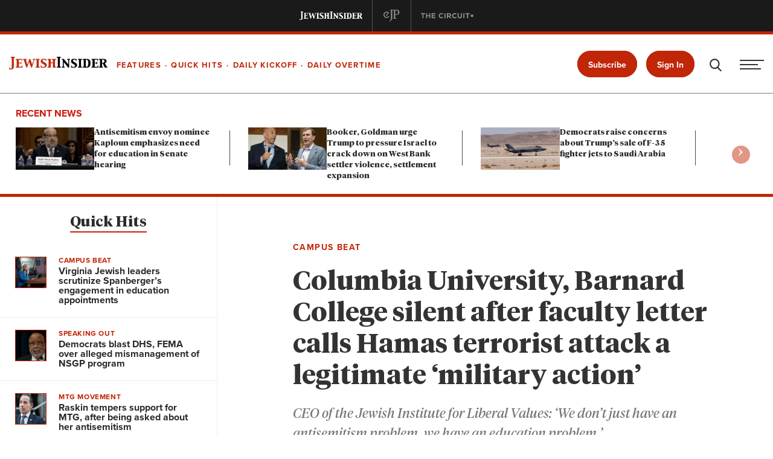

--- FILE ---
content_type: text/html; charset=UTF-8
request_url: https://jewishinsider.com/2023/10/colombia-university-barnard-college-faculty-letter-hamas-terror-attack-israel/?utm_source=newsletter
body_size: 41463
content:
<!DOCTYPE html>
<html lang="en-US">
<head>
	<meta charset="utf-8" />
	<meta http-equiv="x-ua-compatible" content="ie=edge">
	<meta name="viewport" content="width=device-width, initial-scale=1.0" />
	<meta name="google-site-verification" content="p_yKTYgn72OnvCEQ5ApWHAh8tuEXW1VI6VUkVMVp_oE" />
	
	<link rel="preload" href="https://jewishinsider.com/wp-content/themes/jewish-insider/fonts/TiemposHeadline-Bold.woff2" as="font" type="font/woff2" crossorigin />
<link rel="preload" href="https://jewishinsider.com/wp-content/themes/jewish-insider/fonts/TiemposHeadline-Regular.woff2" as="font" type="font/woff2" crossorigin />
<link rel="preload" href="https://jewishinsider.com/wp-content/themes/jewish-insider/fonts/TiemposHeadline-Regular.ttf" as="font" type="font/ttf" crossorigin />
<link rel="preload" href="https://jewishinsider.com/wp-content/plugins/woocommerce/assets/client/blocks/wc-blocks.css" as="style" crossorigin />
<meta name='robots' content='index, follow, max-image-preview:large, max-snippet:-1, max-video-preview:-1' />
	<style>img:is([sizes="auto" i], [sizes^="auto," i]) { contain-intrinsic-size: 3000px 1500px }</style>
	<script id="cookie-law-info-gcm-var-js">
var _ckyGcm = {"status":true,"default_settings":[{"analytics":"granted","advertisement":"granted","functional":"granted","necessary":"granted","ad_user_data":"granted","ad_personalization":"granted","regions":"GB,DE, FR, SE"}],"wait_for_update":2000,"url_passthrough":false,"ads_data_redaction":false}</script>
<script id="cookie-law-info-gcm-js" type="text/javascript" src="https://jewishinsider.com/wp-content/plugins/cookie-law-info/lite/frontend/js/gcm.min.js"></script> <script id="cookieyes" type="text/javascript" src="https://cdn-cookieyes.com/client_data/cfab5cae3d6a447cab0ca82a/script.js"></script><script>window._wca = window._wca || [];</script>

	<!-- This site is optimized with the Yoast SEO Premium plugin v26.4 (Yoast SEO v26.4) - https://yoast.com/wordpress/plugins/seo/ -->
	<title>Columbia University, Barnard College silent after faculty letter calls Hamas terrorist attack a legitimate ‘military action’</title>
	<meta name="description" content="CEO of the Jewish Institute for Liberal Values: ‘We don’t just have an antisemitism problem, we have an education problem.’" />
	<link rel="canonical" href="https://jewishinsider.com/2023/10/colombia-university-barnard-college-faculty-letter-hamas-terror-attack-israel/" />
	<meta property="og:locale" content="en_US" />
	<meta property="og:type" content="article" />
	<meta property="og:title" content="Columbia University, Barnard College silent after faculty letter calls Hamas terrorist attack a legitimate ‘military action’" />
	<meta property="og:description" content="CEO of the Jewish Institute for Liberal Values: ‘We don’t just have an antisemitism problem, we have an education problem.’" />
	<meta property="og:url" content="https://jewishinsider.com/2023/10/colombia-university-barnard-college-faculty-letter-hamas-terror-attack-israel/" />
	<meta property="og:site_name" content="Jewish Insider" />
	<meta property="article:publisher" content="https://www.facebook.com/jewishinsider" />
	<meta property="article:published_time" content="2023-10-31T09:14:47+00:00" />
	<meta property="article:modified_time" content="2025-02-28T05:58:07+00:00" />
	<meta property="og:image" content="https://image.jewishinsider.com/wp-content/uploads/2023/10/31051238/GettyImages-1732636644-scaled.jpg" />
	<meta property="og:image:width" content="1" />
	<meta property="og:image:height" content="1" />
	<meta property="og:image:type" content="image/jpeg" />
	<meta name="author" content="Haley Cohen" />
	<meta name="twitter:card" content="summary_large_image" />
	<meta name="twitter:creator" content="@J_Insider" />
	<meta name="twitter:site" content="@J_Insider" />
	<meta name="twitter:label1" content="Author" />
	<meta name="twitter:data1" content="Haley Cohen" />
	<meta name="twitter:label2" content="Est. reading time" />
	<meta name="twitter:data2" content="4 minutes" />
	<script type="application/ld+json" class="yoast-schema-graph">{
	    "@context": "https://schema.org",
	    "@graph": [
	        {
	            "@type": "Article",
	            "@id": "https://jewishinsider.com/2023/10/colombia-university-barnard-college-faculty-letter-hamas-terror-attack-israel/#article",
	            "isPartOf": {
	                "@id": "https://jewishinsider.com/2023/10/colombia-university-barnard-college-faculty-letter-hamas-terror-attack-israel/"
	            },
	            "author": {
	                "name": "Haley Cohen",
	                "@id": "https://jewishinsider.com/#/schema/person/c43c7ccbf2261f3456ab074cbb8a9207"
	            },
	            "headline": "Columbia University, Barnard College silent after faculty letter calls Hamas terrorist attack a legitimate ‘military action’",
	            "datePublished": "2023-10-31T09:14:47+00:00",
	            "dateModified": "2025-02-28T05:58:07+00:00",
	            "mainEntityOfPage": {
	                "@id": "https://jewishinsider.com/2023/10/colombia-university-barnard-college-faculty-letter-hamas-terror-attack-israel/"
	            },
	            "wordCount": 1030,
	            "publisher": {
	                "@id": "https://jewishinsider.com/#organization"
	            },
	            "keywords": [
	                "Barnard College",
	                "Columbia University"
	            ],
	            "articleSection": [
	                "Campus Beat &amp; Education",
	                "Quick Hits"
	            ],
	            "inLanguage": "en-US",
	            "copyrightYear": "2023",
	            "copyrightHolder": {
	                "@id": "https://jewishinsider.com/#organization"
	            }
	        },
	        {
	            "@type": "WebPage",
	            "@id": "https://jewishinsider.com/2023/10/colombia-university-barnard-college-faculty-letter-hamas-terror-attack-israel/",
	            "url": "https://jewishinsider.com/2023/10/colombia-university-barnard-college-faculty-letter-hamas-terror-attack-israel/",
	            "name": "Columbia University, Barnard College silent after faculty letter calls Hamas terrorist attack a legitimate ‘military action’",
	            "isPartOf": {
	                "@id": "https://jewishinsider.com/#website"
	            },
	            "datePublished": "2023-10-31T09:14:47+00:00",
	            "dateModified": "2025-02-28T05:58:07+00:00",
	            "description": "CEO of the Jewish Institute for Liberal Values: ‘We don’t just have an antisemitism problem, we have an education problem.’",
	            "breadcrumb": {
	                "@id": "https://jewishinsider.com/2023/10/colombia-university-barnard-college-faculty-letter-hamas-terror-attack-israel/#breadcrumb"
	            },
	            "inLanguage": "en-US",
	            "potentialAction": [
	                {
	                    "@type": "ReadAction",
	                    "target": [
	                        "https://jewishinsider.com/2023/10/colombia-university-barnard-college-faculty-letter-hamas-terror-attack-israel/"
	                    ]
	                }
	            ],
	            "isAccessibleForFree": false,
	            "hasPart": {
	                "@type": "WebPageElement",
	                "isAccessibleForFree": false,
	                "cssSelector": ".paywalled-content"
	            }
	        },
	        {
	            "@type": "BreadcrumbList",
	            "@id": "https://jewishinsider.com/2023/10/colombia-university-barnard-college-faculty-letter-hamas-terror-attack-israel/#breadcrumb",
	            "itemListElement": [
	                {
	                    "@type": "ListItem",
	                    "position": 1,
	                    "name": "Home",
	                    "item": "https://jewishinsider.com/"
	                },
	                {
	                    "@type": "ListItem",
	                    "position": 2,
	                    "name": "Columbia University, Barnard College silent after faculty letter calls Hamas terrorist attack a legitimate ‘military action’"
	                }
	            ]
	        },
	        {
	            "@type": "WebSite",
	            "@id": "https://jewishinsider.com/#website",
	            "url": "https://jewishinsider.com/",
	            "name": "Jewish Insider",
	            "description": "All the latest news from the Jewish political &amp; business worlds",
	            "publisher": {
	                "@id": "https://jewishinsider.com/#organization"
	            },
	            "potentialAction": [
	                {
	                    "@type": "SearchAction",
	                    "target": {
	                        "@type": "EntryPoint",
	                        "urlTemplate": "https://jewishinsider.com/?s={search_term_string}"
	                    },
	                    "query-input": {
	                        "@type": "PropertyValueSpecification",
	                        "valueRequired": true,
	                        "valueName": "search_term_string"
	                    }
	                }
	            ],
	            "inLanguage": "en-US"
	        },
	        {
	            "@type": "Organization",
	            "@id": "https://jewishinsider.com/#organization",
	            "name": "Jewish Insider",
	            "alternateName": "JI",
	            "url": "https://jewishinsider.com/",
	            "logo": {
	                "@type": "ImageObject",
	                "inLanguage": "en-US",
	                "@id": "https://jewishinsider.com/#/schema/logo/image/",
	                "url": "https://image.jewishinsider.com/wp-content/uploads/2022/05/05111213/JI-Small-Logo-Circle.png",
	                "contentUrl": "https://image.jewishinsider.com/wp-content/uploads/2022/05/05111213/JI-Small-Logo-Circle.png",
	                "width": 5942,
	                "height": 5942,
	                "caption": "Jewish Insider"
	            },
	            "image": {
	                "@id": "https://jewishinsider.com/#/schema/logo/image/"
	            },
	            "sameAs": [
	                "https://www.facebook.com/jewishinsider",
	                "https://x.com/J_Insider",
	                "https://www.linkedin.com/company/jewish-insider/",
	                "https://instagram.com/jewishinsider"
	            ],
	            "email": "comms@jewishinsider.com"
	        }
	    ]
	}</script>
	<!-- / Yoast SEO Premium plugin. -->


<link rel='stylesheet' id='wp-block-library-css' href='https://jewishinsider.com/wp-includes/css/dist/block-library/style.min.css?ver=6.8.3' type='text/css' media='all' />
<style id='classic-theme-styles-inline-css' type='text/css'>
/*! This file is auto-generated */
.wp-block-button__link{color:#fff;background-color:#32373c;border-radius:9999px;box-shadow:none;text-decoration:none;padding:calc(.667em + 2px) calc(1.333em + 2px);font-size:1.125em}.wp-block-file__button{background:#32373c;color:#fff;text-decoration:none}
</style>
<style id='pdfemb-pdf-embedder-viewer-style-inline-css' type='text/css'>
.wp-block-pdfemb-pdf-embedder-viewer{max-width:none}

</style>
<link rel='stylesheet' id='everlit-block-editor-styles-css' href='https://jewishinsider.com/wp-content/plugins/everlit/assets/css/everlit-block-editor-styles.css?ver=2.4.5-8ed034e0' type='text/css' media='all' />
<style id='global-styles-inline-css' type='text/css'>
:root{--wp--preset--aspect-ratio--square: 1;--wp--preset--aspect-ratio--4-3: 4/3;--wp--preset--aspect-ratio--3-4: 3/4;--wp--preset--aspect-ratio--3-2: 3/2;--wp--preset--aspect-ratio--2-3: 2/3;--wp--preset--aspect-ratio--16-9: 16/9;--wp--preset--aspect-ratio--9-16: 9/16;--wp--preset--color--black: #000000;--wp--preset--color--cyan-bluish-gray: #abb8c3;--wp--preset--color--white: #ffffff;--wp--preset--color--pale-pink: #f78da7;--wp--preset--color--vivid-red: #cf2e2e;--wp--preset--color--luminous-vivid-orange: #ff6900;--wp--preset--color--luminous-vivid-amber: #fcb900;--wp--preset--color--light-green-cyan: #7bdcb5;--wp--preset--color--vivid-green-cyan: #00d084;--wp--preset--color--pale-cyan-blue: #8ed1fc;--wp--preset--color--vivid-cyan-blue: #0693e3;--wp--preset--color--vivid-purple: #9b51e0;--wp--preset--gradient--vivid-cyan-blue-to-vivid-purple: linear-gradient(135deg,rgba(6,147,227,1) 0%,rgb(155,81,224) 100%);--wp--preset--gradient--light-green-cyan-to-vivid-green-cyan: linear-gradient(135deg,rgb(122,220,180) 0%,rgb(0,208,130) 100%);--wp--preset--gradient--luminous-vivid-amber-to-luminous-vivid-orange: linear-gradient(135deg,rgba(252,185,0,1) 0%,rgba(255,105,0,1) 100%);--wp--preset--gradient--luminous-vivid-orange-to-vivid-red: linear-gradient(135deg,rgba(255,105,0,1) 0%,rgb(207,46,46) 100%);--wp--preset--gradient--very-light-gray-to-cyan-bluish-gray: linear-gradient(135deg,rgb(238,238,238) 0%,rgb(169,184,195) 100%);--wp--preset--gradient--cool-to-warm-spectrum: linear-gradient(135deg,rgb(74,234,220) 0%,rgb(151,120,209) 20%,rgb(207,42,186) 40%,rgb(238,44,130) 60%,rgb(251,105,98) 80%,rgb(254,248,76) 100%);--wp--preset--gradient--blush-light-purple: linear-gradient(135deg,rgb(255,206,236) 0%,rgb(152,150,240) 100%);--wp--preset--gradient--blush-bordeaux: linear-gradient(135deg,rgb(254,205,165) 0%,rgb(254,45,45) 50%,rgb(107,0,62) 100%);--wp--preset--gradient--luminous-dusk: linear-gradient(135deg,rgb(255,203,112) 0%,rgb(199,81,192) 50%,rgb(65,88,208) 100%);--wp--preset--gradient--pale-ocean: linear-gradient(135deg,rgb(255,245,203) 0%,rgb(182,227,212) 50%,rgb(51,167,181) 100%);--wp--preset--gradient--electric-grass: linear-gradient(135deg,rgb(202,248,128) 0%,rgb(113,206,126) 100%);--wp--preset--gradient--midnight: linear-gradient(135deg,rgb(2,3,129) 0%,rgb(40,116,252) 100%);--wp--preset--font-size--small: 13px;--wp--preset--font-size--medium: 20px;--wp--preset--font-size--large: 36px;--wp--preset--font-size--x-large: 42px;--wp--preset--spacing--20: 0.44rem;--wp--preset--spacing--30: 0.67rem;--wp--preset--spacing--40: 1rem;--wp--preset--spacing--50: 1.5rem;--wp--preset--spacing--60: 2.25rem;--wp--preset--spacing--70: 3.38rem;--wp--preset--spacing--80: 5.06rem;--wp--preset--shadow--natural: 6px 6px 9px rgba(0, 0, 0, 0.2);--wp--preset--shadow--deep: 12px 12px 50px rgba(0, 0, 0, 0.4);--wp--preset--shadow--sharp: 6px 6px 0px rgba(0, 0, 0, 0.2);--wp--preset--shadow--outlined: 6px 6px 0px -3px rgba(255, 255, 255, 1), 6px 6px rgba(0, 0, 0, 1);--wp--preset--shadow--crisp: 6px 6px 0px rgba(0, 0, 0, 1);}:where(.is-layout-flex){gap: 0.5em;}:where(.is-layout-grid){gap: 0.5em;}body .is-layout-flex{display: flex;}.is-layout-flex{flex-wrap: wrap;align-items: center;}.is-layout-flex > :is(*, div){margin: 0;}body .is-layout-grid{display: grid;}.is-layout-grid > :is(*, div){margin: 0;}:where(.wp-block-columns.is-layout-flex){gap: 2em;}:where(.wp-block-columns.is-layout-grid){gap: 2em;}:where(.wp-block-post-template.is-layout-flex){gap: 1.25em;}:where(.wp-block-post-template.is-layout-grid){gap: 1.25em;}.has-black-color{color: var(--wp--preset--color--black) !important;}.has-cyan-bluish-gray-color{color: var(--wp--preset--color--cyan-bluish-gray) !important;}.has-white-color{color: var(--wp--preset--color--white) !important;}.has-pale-pink-color{color: var(--wp--preset--color--pale-pink) !important;}.has-vivid-red-color{color: var(--wp--preset--color--vivid-red) !important;}.has-luminous-vivid-orange-color{color: var(--wp--preset--color--luminous-vivid-orange) !important;}.has-luminous-vivid-amber-color{color: var(--wp--preset--color--luminous-vivid-amber) !important;}.has-light-green-cyan-color{color: var(--wp--preset--color--light-green-cyan) !important;}.has-vivid-green-cyan-color{color: var(--wp--preset--color--vivid-green-cyan) !important;}.has-pale-cyan-blue-color{color: var(--wp--preset--color--pale-cyan-blue) !important;}.has-vivid-cyan-blue-color{color: var(--wp--preset--color--vivid-cyan-blue) !important;}.has-vivid-purple-color{color: var(--wp--preset--color--vivid-purple) !important;}.has-black-background-color{background-color: var(--wp--preset--color--black) !important;}.has-cyan-bluish-gray-background-color{background-color: var(--wp--preset--color--cyan-bluish-gray) !important;}.has-white-background-color{background-color: var(--wp--preset--color--white) !important;}.has-pale-pink-background-color{background-color: var(--wp--preset--color--pale-pink) !important;}.has-vivid-red-background-color{background-color: var(--wp--preset--color--vivid-red) !important;}.has-luminous-vivid-orange-background-color{background-color: var(--wp--preset--color--luminous-vivid-orange) !important;}.has-luminous-vivid-amber-background-color{background-color: var(--wp--preset--color--luminous-vivid-amber) !important;}.has-light-green-cyan-background-color{background-color: var(--wp--preset--color--light-green-cyan) !important;}.has-vivid-green-cyan-background-color{background-color: var(--wp--preset--color--vivid-green-cyan) !important;}.has-pale-cyan-blue-background-color{background-color: var(--wp--preset--color--pale-cyan-blue) !important;}.has-vivid-cyan-blue-background-color{background-color: var(--wp--preset--color--vivid-cyan-blue) !important;}.has-vivid-purple-background-color{background-color: var(--wp--preset--color--vivid-purple) !important;}.has-black-border-color{border-color: var(--wp--preset--color--black) !important;}.has-cyan-bluish-gray-border-color{border-color: var(--wp--preset--color--cyan-bluish-gray) !important;}.has-white-border-color{border-color: var(--wp--preset--color--white) !important;}.has-pale-pink-border-color{border-color: var(--wp--preset--color--pale-pink) !important;}.has-vivid-red-border-color{border-color: var(--wp--preset--color--vivid-red) !important;}.has-luminous-vivid-orange-border-color{border-color: var(--wp--preset--color--luminous-vivid-orange) !important;}.has-luminous-vivid-amber-border-color{border-color: var(--wp--preset--color--luminous-vivid-amber) !important;}.has-light-green-cyan-border-color{border-color: var(--wp--preset--color--light-green-cyan) !important;}.has-vivid-green-cyan-border-color{border-color: var(--wp--preset--color--vivid-green-cyan) !important;}.has-pale-cyan-blue-border-color{border-color: var(--wp--preset--color--pale-cyan-blue) !important;}.has-vivid-cyan-blue-border-color{border-color: var(--wp--preset--color--vivid-cyan-blue) !important;}.has-vivid-purple-border-color{border-color: var(--wp--preset--color--vivid-purple) !important;}.has-vivid-cyan-blue-to-vivid-purple-gradient-background{background: var(--wp--preset--gradient--vivid-cyan-blue-to-vivid-purple) !important;}.has-light-green-cyan-to-vivid-green-cyan-gradient-background{background: var(--wp--preset--gradient--light-green-cyan-to-vivid-green-cyan) !important;}.has-luminous-vivid-amber-to-luminous-vivid-orange-gradient-background{background: var(--wp--preset--gradient--luminous-vivid-amber-to-luminous-vivid-orange) !important;}.has-luminous-vivid-orange-to-vivid-red-gradient-background{background: var(--wp--preset--gradient--luminous-vivid-orange-to-vivid-red) !important;}.has-very-light-gray-to-cyan-bluish-gray-gradient-background{background: var(--wp--preset--gradient--very-light-gray-to-cyan-bluish-gray) !important;}.has-cool-to-warm-spectrum-gradient-background{background: var(--wp--preset--gradient--cool-to-warm-spectrum) !important;}.has-blush-light-purple-gradient-background{background: var(--wp--preset--gradient--blush-light-purple) !important;}.has-blush-bordeaux-gradient-background{background: var(--wp--preset--gradient--blush-bordeaux) !important;}.has-luminous-dusk-gradient-background{background: var(--wp--preset--gradient--luminous-dusk) !important;}.has-pale-ocean-gradient-background{background: var(--wp--preset--gradient--pale-ocean) !important;}.has-electric-grass-gradient-background{background: var(--wp--preset--gradient--electric-grass) !important;}.has-midnight-gradient-background{background: var(--wp--preset--gradient--midnight) !important;}.has-small-font-size{font-size: var(--wp--preset--font-size--small) !important;}.has-medium-font-size{font-size: var(--wp--preset--font-size--medium) !important;}.has-large-font-size{font-size: var(--wp--preset--font-size--large) !important;}.has-x-large-font-size{font-size: var(--wp--preset--font-size--x-large) !important;}
:where(.wp-block-post-template.is-layout-flex){gap: 1.25em;}:where(.wp-block-post-template.is-layout-grid){gap: 1.25em;}
:where(.wp-block-columns.is-layout-flex){gap: 2em;}:where(.wp-block-columns.is-layout-grid){gap: 2em;}
:root :where(.wp-block-pullquote){font-size: 1.5em;line-height: 1.6;}
</style>
<link rel='stylesheet' id='woocommerce-layout-css' href='https://jewishinsider.com/wp-content/plugins/woocommerce/assets/css/woocommerce-layout.css?ver=10.3.4' type='text/css' media='all' />
<style id='woocommerce-layout-inline-css' type='text/css'>

	.infinite-scroll .woocommerce-pagination {
		display: none;
	}
</style>
<link rel='stylesheet' id='woocommerce-smallscreen-css' href='https://jewishinsider.com/wp-content/plugins/woocommerce/assets/css/woocommerce-smallscreen.css?ver=10.3.4' type='text/css' media='only screen and (max-width: 768px)' />
<link rel='stylesheet' id='woocommerce-general-css' href='https://jewishinsider.com/wp-content/plugins/woocommerce/assets/css/woocommerce.css?ver=10.3.4' type='text/css' media='all' />
<style id='woocommerce-inline-inline-css' type='text/css'>
.woocommerce form .form-row .required { visibility: visible; }
</style>
<link rel='stylesheet' id='forms-for-campaign-monitor-custom_cm_monitor_css-css' href='https://jewishinsider.com/wp-content/plugins/forms-for-campaign-monitor/forms/views/public/css/app.css?ver=1.0.0' type='text/css' media='all' />
<link rel='stylesheet' id='moove_activity_addon_frontend-css' href='https://jewishinsider.com/wp-content/plugins/user-activity-tracking-and-log-addon/assets/css/activity-et-front.css?ver=4.2.4' type='text/css' media='all' />
<link rel='stylesheet' id='brands-styles-css' href='https://jewishinsider.com/wp-content/plugins/woocommerce/assets/css/brands.css?ver=10.3.4' type='text/css' media='all' />
<link rel='stylesheet' id='owlthemestyle-css' href='https://jewishinsider.com/wp-content/themes/jewish-insider/css/owl.theme.default.min.css?ver=6.8.3' type='text/css' media='all' />
<link rel='stylesheet' id='owlstyle-css' href='https://jewishinsider.com/wp-content/themes/jewish-insider/css/owl.carousel.min.css?ver=6.8.3' type='text/css' media='all' />
<link rel='stylesheet' id='style-css' href='https://jewishinsider.com/wp-content/themes/jewish-insider/style.css?ver=1762451262' type='text/css' media='all' />
<link rel='stylesheet' id='cstyle-css' href='https://jewishinsider.com/wp-content/themes/jewish-insider/custom.css?ver=1763643412' type='text/css' media='all' />
<link rel='stylesheet' id='taxopress-frontend-css-css' href='https://jewishinsider.com/wp-content/plugins/taxopress-pro/assets/frontend/css/frontend.css?ver=3.40.1' type='text/css' media='all' />
<script type="text/javascript" src="https://jewishinsider.com/wp-includes/js/jquery/jquery.min.js?ver=3.7.1" id="jquery-core-js"></script>
<script type="text/javascript" src="https://jewishinsider.com/wp-includes/js/jquery/jquery-migrate.min.js?ver=3.4.1" id="jquery-migrate-js"></script>
<script type="text/javascript" src="https://jewishinsider.com/wp-content/plugins/woocommerce/assets/js/jquery-blockui/jquery.blockUI.min.js?ver=2.7.0-wc.10.3.4" id="wc-jquery-blockui-js" data-wp-strategy="defer"></script>
<script type="text/javascript" id="wc-add-to-cart-js-extra">
/* <![CDATA[ */
var wc_add_to_cart_params = {"ajax_url":"\/wp-admin\/admin-ajax.php","wc_ajax_url":"\/?wc-ajax=%%endpoint%%","i18n_view_cart":"View cart","cart_url":"https:\/\/jewishinsider.com\/?page_id=38761","is_cart":"","cart_redirect_after_add":"no"};
/* ]]> */
</script>
<script type="text/javascript" src="https://jewishinsider.com/wp-content/plugins/woocommerce/assets/js/frontend/add-to-cart.min.js?ver=10.3.4" id="wc-add-to-cart-js" defer="defer" data-wp-strategy="defer"></script>
<script type="text/javascript" src="https://jewishinsider.com/wp-content/plugins/woocommerce/assets/js/js-cookie/js.cookie.min.js?ver=2.1.4-wc.10.3.4" id="wc-js-cookie-js" data-wp-strategy="defer"></script>
<script type="text/javascript" src="https://code.jquery.com/jquery-3.5.1.min.js?ver=6.8.3" id="jquery.3.5.1-js"></script>
<script type="text/javascript" id="jquery.3.5.1-js-after">
/* <![CDATA[ */
var jQuery = $.noConflict(true);
/* ]]> */
</script>
<script type="text/javascript" src="https://stats.wp.com/s-202547.js" id="woocommerce-analytics-js" defer="defer" data-wp-strategy="defer"></script>
<script type="text/javascript" src="https://jewishinsider.com/wp-content/plugins/taxopress-pro/assets/frontend/js/frontend.js?ver=3.40.1" id="taxopress-frontend-js-js"></script>

<!-- Google tag (gtag.js) snippet added by Site Kit -->
<!-- Google Analytics snippet added by Site Kit -->
<!-- Google Ads snippet added by Site Kit -->
<script type="text/javascript" src="https://www.googletagmanager.com/gtag/js?id=GT-NNVX43Z" id="google_gtagjs-js" async></script>
<script type="text/javascript" id="google_gtagjs-js-after">
/* <![CDATA[ */
window.dataLayer = window.dataLayer || [];function gtag(){dataLayer.push(arguments);}
gtag("set","linker",{"domains":["jewishinsider.com"]});
gtag("js", new Date());
gtag("set", "developer_id.dZTNiMT", true);
gtag("config", "GT-NNVX43Z", {"googlesitekit_post_type":"post","googlesitekit_post_author":"Haley Cohen","googlesitekit_post_date":"20231031"});
gtag("config", "AW-16769414690");
 window._googlesitekit = window._googlesitekit || {}; window._googlesitekit.throttledEvents = []; window._googlesitekit.gtagEvent = (name, data) => { var key = JSON.stringify( { name, data } ); if ( !! window._googlesitekit.throttledEvents[ key ] ) { return; } window._googlesitekit.throttledEvents[ key ] = true; setTimeout( () => { delete window._googlesitekit.throttledEvents[ key ]; }, 5 ); gtag( "event", name, { ...data, event_source: "site-kit" } ); }; 
/* ]]> */
</script>
<!-- start Simple Custom CSS and JS -->
<style type="text/css">
.mb_20
{
	margin-bottom:20px !important;
}

body.regModalOpened
{
    position: fixed;
    width: 100vw;
    height: 100vh;
    overflow: hidden;
    /*height: 100vh;
    -webkit-overflow-scrolling: touch;*/
}

.mob_network
{
	justify-content: end !important;
    padding: 0px 25px;
	display: flex !important;
}

nav.network.mob_network .site {
    height: 3.25rem;
    padding: 1rem 0px;
}

.mob_network .header_btns {
    display: flex;
    justify-content: end;
    gap: 25px;
}

.mob_network a
{
	opacity: 1 !important;
    color: #fff;
    font-family: proxima-nova, sans-serif;
    text-transform: uppercase;
}

.regModalOuter {
    height: 100% !important;
    position: fixed;
    left: 0;
    right: 0;
    bottom: 0;
	z-index: 9999;
	display:none;
}

.regModalOuter .closeRegModal {
    position: absolute !important;
    top: 0 !important;
    right: 0 !important;
    width: 64px !important;
    height: 64px !important;
    box-shadow: none !important;
    outline: none;
    border-radius: 0 !important;
    transform: inherit;
    background: transparent !important;
    z-index: 9999999;
    font-weight: 400;
    font-size: 12px;
    font-style: inherit;
    line-height: 36px;
    display: flex;
    align-items: center;
    justify-content: center;
}

.regModalOuter .closeRegModal:after
{
    content: "\00d7";
    display: inline-block;
    font-size: 30px;
    color: #fff;
    font-weight: bold;
}

.regModalOuter .popup_backdrop_outer
{
    display: flex;
    flex-direction: column;
    flex-wrap: nowrap;
    height: 100%;
    width: 100%;
    position: absolute;
    overflow: auto;
	background: url('https://image.jewishinsider.com/wp-content/uploads/2025/03/04221439/paywall_bg-1.png');
    background-position: bottom;
    background-repeat: no-repeat;
}

.regModalOuter .popup_backdrop_outer .popup_backdrop
{
    flex: 1 1 auto;
    height: 100%;
    width: 100vw;
    background: transparent;
    /* background-image: linear-gradient(180deg, rgba(17, 17, 17, 0), rgba(17, 17, 17, 1)); 
    background-image: linear-gradient(180deg, rgba(17, 17, 17, 0.00) 0%, #111 89.58%);*/
}

.regModalOuter .popup_backdrop_outer .popup_outer_area
{
    margin: auto;
    /*background: #111111;*/
    padding: 20px 0 30px;
    width: 100%;
	text-align: center;
}

.regModalOuter .popup_backdrop_outer .popup_outer_area .register_warning_outer_area
{
    max-width: 800px;
    margin: auto;
    padding: 0 20px;
}

.text_left {
    text-align: left !important;
}

.login_fields {
    display: flex;
    column-gap: 15px;
}

.login_fields p {
    flex: 1 1 0px;
    margin: 0;
}

.register_fields
{
  flex-direction:column;
  row-gap: 15px;
}

.login_fields .login_email input,.login_fields .login_pass input, input.custom-field-input {
    margin: 0;
    height: auto;
    text-align: left;
    color: #ffffff !important;
    padding: 22px 25px !important;
    border-radius: 35px;
    border: 1px solid #FFF;
    font-size: 16px;
    font-family: "Proxima_Nova_Light";
    display: block;
    width: 100%;
    ont-weight: normal;
    line-height: 24px;
    background: transparent !important;
    letter-spacing: 0.01em;
    outline: none;
    text-transform: none;
}

input.custom-field-input
{
  margin-top:20px;
}

.login_fields .login_email input::placeholder,.login_fields .login_pass input::placeholder,input.custom-field-input::placeholder {
    font-size: 16px;
    color: #fff;
    opacity: 1;
}

.login_fields .login_email input:focus-within,.login_fields .login_pass input:focus-within
{
    border-color: #C02607;
}

.login_fields .btn {
    display: block;
    width: 100%;
    line-height: 24px;
    box-sizing: border-box;
    position: relative;
    text-align: left;
}

.login_fields .btn > * {
    transition: width 0.5s ease;
    display: inline-block;
    text-align: center;
    white-space: nowrap;
    width: 100%;
}

.login_fields button.login_submit {
    margin: 0 !important;
    background: transparent;
    border-radius: 32px;
    border: 1px solid #C02607;
    font-weight: 700;
    font-family: "Proxima_Nova_Bold";
    padding: 18px 20px !important;
    font-size: 20px;
	color: #fff;
}

.login_fields button.login_submit:hover
{
   background: #C02607 !important;
}

.login_fields button.login_submit span
{
  text-align: left !important;
  position: relative;
}

.login_fields button.login_submit span:after {
    content: "\27F6";
    margin-left: 15px;
    color: #C02607;
    position: absolute;
    right: 0;
}

.login_fields button.login_submit:hover span:after
{
  color: #fff; 
}

.login_form_area,.popup_outer_area
{
  font-family: "Proxima_Nova_Regular";
}

.forgot_pass_area a.login_no_account,.signin_modal a.sendMagicLink
{
    color: #ffffff !important;
    font-family: "Proxima_Nova_Semibold";
    font-size: 16px;
    font-style: normal;
    font-weight: 600;
    line-height: normal;
    position: relative;
    width: max-content;
}

.forgot_pass_area a.login_no_account span
{
    color: #C02607 !important;
	display: inline-block;
}


.forgot_pass_area span {
    display: flex;
    justify-content: center;
    flex-direction: column;
    align-items: center;
    margin-top: 10px;
    row-gap: 10px;
}

.forgot_pass_area a.login_forgot_pass
{
  color: #747474 !important;
  font-family: "Proxima_Nova_Regular";
  font-size: 14px;
  font-style: normal;
  font-weight: 400;
  line-height: normal;
  text-transform: lowercase;
  position: relative;
  width: max-content;
}

.forgot_pass_area a.login_forgot_pass:hover
{
  color: #ffffff !important;
}

.forgot_pass_area a.login_forgot_pass:after {
    content: "";
    height: 1px;
    left: 0;
    right: 0;
    bottom: -5px;
    background: #fff;
    position: absolute;
    max-width: 100%;
    margin: auto;
  	display:none;
}

.forgot_pass_area a.login_forgot_pass:hover:after
{
  display:block;
}


.login_form_area p.final a
{
  color: #c02607 !important;
}

.login_form_area p.lead
{
    font-size: 44px;
    line-height: 120%;
    margin-bottom: 10px;
    color: #fff;
    font-weight: bold;
}

.login_form_area p.sublead {
    font-family: "Proxima_Nova_Regular";
    color: #fff;
    font-size: 22px;
    margin-bottom: 40px;
	line-height: 120%;
}

.subModalOuter .login_form_area p.lead
{
	font-family: "Tiempos Headline", serif;
}

.login_form_area p.sub-lead
{
  margin-bottom: 25px;
}

.login_confim_text .pn-email-confirmation__text
{
  margin-bottom: 10px;
  color: #fff;
}

.login_confim_text .pn-email-confirmation__head {
    margin-bottom: 10px;
    color: #fff;
    font-weight: bold;
    font-size: 25px;
    line-height: 1.2;
    margin-bottom: 2px;
}

.login_confim_text .pn-email-confirmation__text .pn-email-confirmation__email
{
  color: #c02607 !important;
}

.login_confim_text .pn-email-confirmation__actions {
    margin-top: 20px;
}

.login_confim_text button.pn-email-confirmation__button
{
   background: #c02607;
   border: 1px solid #c02607;
}

.register_fields {
    display: flex;
    column-gap: 20px;
}

.register_fields p {
    flex: 1 1 0px;
    margin: 0;
}

.grecaptcha-badge
{
  display: none !important;
}

.register_form_area p.lead {
    font-weight: bold;
    font-size: 25px;
    line-height: 1.2;
    margin-bottom: 2px;
}

.register_form_area p.sub-lead
{
  margin-bottom: 25px;
}

.register_fields .register_email input
{
    margin: 0;
    height: auto;
    border: 1px solid #ffff !important;
    text-align: left;
    color: #ffffff !important;
    padding: 11px 20px !important;
    font-size: 13px;
    font-family: "Tiempos Headline";
}

.register_fields .register_email input::placeholder {
    font-size: 13px;
    color: #fff;
    opacity: 0.8;
}

.register_fields button.regsiter_submit
{
    margin: 0 !important;
    background: #c02607;
    border: 1px solid #c02607;
    font-family: "Tiempos Headline";
}

.register_fields button.regsiter_submit span
{
  text-align: left !important;
  position: relative;
}

.register_fields button.regsiter_submit span:after {
    content: "\27F6";
    margin-left: 15px;
}

.register_form_area p.agreement
{
  margin-bottom: 10px !important;
  margin-top: 10px;
}

.register_form_area p.final {
    margin: 10px 0 0 !important;
}

.register_form_area .remember-and-restore {
    margin-top: 10px;
}

.register_form_area p.final a,.register_form_area p.agreement a
{
  color: #c02607 !important;
}

.register_form_area .remember-and-restore .checkbox {
    margin-right: 15px;
    background: #fff;
    height: 12px;
    width: 12px;
}

.register_form_area .remember-and-restore .checkbox::after
{
  width: 10px;
  height: 10px;
}

.forgot_pass_area a
{
  color: #fff !important;
    display: block;
}

.restore_pass_area
{
  margin-top: 20px;
}

.text_left
{
  text-align: left !important;
}

.meter_sub_text
{
  margin-bottom: 20px !important;
  margin-top: 20px;
  font-weight: bold;
}

.meter_sub_text span
{ 
  color: #898989;
}

.meter_warning_final_links
{
  color: #e3e3e3;
  font-weight: bold !important;
}

.meter_warning_final_links a,.meter_warning_bottom_left a
{
  color: #c02607 !important;
  font-weight: 500 !important;
}

.meter_warning_bottom {
    display: flex;
    flex-wrap: nowrap;
    border-top: 1px solid #fff;
    margin-top: 20px;
    padding-top: 10px;
}

.meter_warning_bottom_left {
    float: left;
    font-size: 12px;
    color: #888888;
    text-align: left;
}

.meter_warning_bottom_right {
    flex: 0 0 30%;
    margin-left: auto;
    text-align: left;
    color: #888888;
    font-size: 12px;
}

.meter_warning_bottom_right a
{
  color: #8a8a8a !important;
  font-weight: 500 !important;
}

.meter_warning_header
{
  max-width: 550px;
}

.meter_warning_subheader
{
   max-width: 540px;
}

.new_pass_fields
{
  margin-top: 25px;
}

.custom-field .custom-field-label
{
  color:#fff !important;
}


.register_outer_area
{
  max-width:550px;
  margin: auto;
  padding: 0 20px;
}

.register_warning_outer_area
{
  max-width: 720px;
  margin: auto;
  padding: 0 20px;
}

.login_form_fields_area {
    max-width: 906px;
    margin: auto;
}

.subModalOuter .login_form_fields_area {
    display: flex;
    column-gap: 15px;
	flex-wrap: wrap;
}

.subModalOuter .login_form_fields_area > div {
    flex: 1;
}

.subModalOuter .no_acc_error
{
	flex:1 1 100%;
}

.subModalOuter .login_fields button.login_submit {
    
    padding: 23px 20px !important;
}

.register_final_outer_area
{
  max-width: 450px !important;
  margin: auto;
  padding: 0 20px;
}

.login_outer_area
{
  max-width:1000px;
  margin: auto;
  padding: 0 20px;
}


.resgister_verified_outer_area
{
  background-color: transparent !important;
}

.login_pless_outer_area
{
  max-width:500px;
  margin: auto;
  padding: 0 20px !important;
  margin: auto;
}

.resgister_otp_outer_area
{
  max-width:550px;
  color: #ffffff;
  padding: 0 20px !important;
  margin: auto;
}

.resgister_otp_outer_area .head,.resgister_verified_outer_area .head
{
    font-weight: bold;
    font-size: 25px;
    line-height: 1.2;
    margin-bottom: 2px;
}

.resgister_otp_outer_area .subhead,.resgister_verified_outer_area .subhead
{
    text-transform: none;
    color: #ffffff;
    font-size: 14px;
    line-height: 24px;
    margin-top: 0;
}

.resgister_otp_outer_area digital-code-input input {
    border-color: #ffffff !important;
    color: #ffffff !important;
}

.resgister_otp_outer_area span.pn-email-confirmation__email,.resgister_verified_outer_area .subhead a
{
    color: #c02607 !important;
}

.resgister_otp_outer_area .error-list
{
  margin: 0px 0 -10px !important;
}

.resgister_otp_outer_area .pn-email-confirmation__actions {
    margin-top: 20px !important;
}

.resgister_otp_outer_area a.btn,.resgister_verified_outer_area .resend_btn
{
    background: #c02607;
    border: 1px solid #c02607;
    font-family: "Tiempos Headline";
    color: #fff;
    max-width: 200px;
    margin: auto !important;
}

body.regModalOpened.whitePopup
{
  position: unset;
  width: unset;
  height: unset;
  overflow: unset;
}
body.regModalOpened.whitePopup .regModalOuter .popup_backdrop_outer
{
  width: 100%;
  height: auto;
  padding-top: 100px;
  left: 0;
  right: 0;
}
body.regModalOpened.whitePopup .regModalOuter .popup_backdrop_outer .popup_backdrop
{
  width: auto;
	height: auto;
	flex: none;
}
body.regModalOpened.whitePopup .regModalOuter
{
  position: absolute;
  top: 0;
  /*background: linear-gradient(180deg, rgba(255, 255, 255, 0.25) 0%, rgba(255, 255, 255, 0.95) 15%);*/
  background: linear-gradient(180deg, rgba(255, 255, 255, 0.25) 0%, rgba(255, 255, 255, 1) 15%, rgba(255, 255, 255, 1) 100%);
}
body.regModalOpened.whitePopup .body.p1 .regModalOuter  p
{
  padding-bottom: 0px;
}
body.whitePopup section.body.p1
{
  height: 675px;
  overflow: hidden;
}
body.regModalOpened.whitePopup .regModalOuter .popup_backdrop_outer .popup_outer_area
{
  padding: 100px 0 30px;
}

body.regModalOpened .regModalOuter.loginModalOuter.white .popup_backdrop_outer .popup_outer_area
{
	background: rgb(255, 255, 255, 0.95) !important;
}

.white .login_fields .fieldError
{
  color: #C02607;
}

.regModalOuter.white .popup_backdrop_outer
{
  background: linear-gradient(180deg, rgba(255, 255, 255, 0.25) 0%, rgba(255, 255, 255, 0.95) 72.94%);
}
.white.paidModalOuter .login_form_area p.lead, 
.white .isSubsribePopup .login_form_area p.lead, 
.white .isFreeSubsribePopup .login_form_area p.lead,
.white .login_form_area p.lead,
.white.paidModalOuter .login_form_area p.sublead, 
.white .isSubsribePopup .login_form_area p.sublead,
.white.regModalOuter p.sublead
{
  color: #000 !important;
}
.white .login_fields .login_email input, 
.white .login_fields .login_pass input, 
.white input.custom-field-input
{
  color: #000 !important;
  border: 2px solid #000 !important;
}
.white .login_fields .login_email input::placeholder, 
.white .login_fields .login_pass input::placeholder, 
.white input.custom-field-input::placeholder,
.white .login_fields button.login_submit
{
  color: #000 !important;
}

.white .login_fields button.login_submit:hover
{
	 color: #fff !important;
}

.white span.no_acc_error
{
  color: #C02607 !important;
}
.white .forgot_pass_area a.login_no_account, 
.white .signin_modal a.sendMagicLink
{
  color: #C02607 !important;
}

@media only screen and (max-width: 767px)
{
	body.regModalOpened.whitePopup article.feature .regModalOuter .popup_backdrop_outer {
    max-width: 90%;
    margin: auto;
}
	
  .paidModalOuter .login_form_area p.lead, .isSubsribePopup .login_form_area p.lead, .isFreeSubsribePopup .login_form_area p.lead, .login_form_area p.lead
  {
    font-size: 28px;
  }
  body.regModalOpened.whitePopup .regModalOuter .popup_backdrop_outer .popup_outer_area {
      padding: 20px 0 0px;
  }
  body.regModalOpened.whitePopup .regModalOuter .popup_backdrop_outer
  {
    height: 100%;
  }

 	.login_fields .login_email input:focus-within
  	{
    	border-color: #ffffff;
	   }
  	.signin_area
  	{
    	column-gap: 4%;
    	row-gap: 15px;
  	}
  
  	.signin_area .mob_half_field
  	{
      flex: 1 0 48%;
  	}
  	
  	.forgot_pass_area span.signin_modal
  	{
       margin-top: 25px; 
  	}
  
  	
}

@media only screen and (max-width: 567px)
{
  .subModalOuter .login_form_fields_area
	{
		display: inherit;
	}
	
  .show_field_in_line
  {
  	flex-wrap: wrap;
  	row-gap: 10px;
  }

  .show_field_in_line p
  {
  	flex: 0 1 100%;
  }
}


@media only screen and (max-width: 567px)
{
  .show_field_in_line
  {
  	flex-wrap: wrap;
  	row-gap: 10px;
  }

  .show_field_in_line p
  {
  	flex: 0 1 100%;
  }
  .paidModalOuter .login_form_area p.lead, .isSubsribePopup .login_form_area p.lead, .isFreeSubsribePopup .login_form_area p.lead, .login_form_area p.lead
  {
    font-size: 20px;
  }
  .login_form_area p.sublead {
    
            font-size: 13px;
        line-height: 120%;
	  margin-bottom: 25px;
}
  body.whitePopup.post-template-quick-hit section.body.p1 {
      height: 575px;
  }
}

@media only screen and (max-width: 380px) {
  body.whitePopup .login_outer_area
  {
    padding: 0px;
  }
}

@media only screen and (max-width: 360px) {
  .social-button {
    width: 100%;
    padding: 0 !important;
  }
}

.social-button .btn {
  position: relative;
  border: none;
}

.social-buttons-icons-inside .social-button .btn i,
.btn .openid-icon,
.social-button .btn:not(.openid)::before {
  content: "";
  background-size: contain;
  background-repeat: no-repeat;
  display: inline-block;
  vertical-align: bottom;
  width: 16px;
  height: 16px;
  margin-right: 12px;
}

.btn.facebook {
  background-color: #3f5b96;
  color: #ffffff;
}

.btn.facebook:active,
.btn.facebook:hover {
  background-color: #4267b2;
}

.btn.google {
  background-color: #4688f1;
  color: #ffffff;
}

.btn.google:active,
.btn.google:hover {
  background-color: #376ad3;
}

.btn.twitter {
  background-color: #1da1f2;
  color: #ffffff;
}

.btn.twitter:active,
.btn.twitter:hover {
  background-color: #2a9de4;
}

.btn.linkedin {
  background-color: #1178b3;
  color: #ffffff;
}

.btn.linkedin:active,
.btn.linkedin:hover {
  background-color: #106a9e;
}

.btn.apple {
  background-color: #ffffff;
  color: #0f0f15;
}

.btn.apple:active,
.btn.apple:hover {
  background-color: #e7e7e7;
}

.btn.openid {
  background-color: #ffffff;
  color: #0f0f15;
  display: flex;
  justify-content: center;
}

.btn.openid:active,
.btn.openid:hover {
  background-color: #e7e7e7;
}

.social-buttons-icons-inside .social-button .btn i {
  margin-right: 8px;
  margin-left: 14px;
}

.social-buttons-icons-inside .btn::before {
  display: none;
}

.pane .social-type-none {
  display: none;
}

.pane .social-type {
  display: inline-block;
  width: 40px;
  height: 40px;
  background-color: rebeccapurple;
  vertical-align: middle;
}

.screen-login_confirm .pane {
  padding-top: 30px;
  min-height: 70px;
}

.screen-login_confirm .logo {
  display: inline-block;
  vertical-align: middle;
  max-width: 40px;
  max-height: 40px;
}

.consent-list {
  text-align: left;
}

.consent {
  display: flex;
  align-items: center;
  min-height: 22px;
  margin: 0.3em 0;
  cursor: pointer;
}

.pull-left {
  float: left;
}

.pull-right {
  float: right;
}

.cf::before,
.cf::after {
  content: " ";
  display: table;
}

.cf::after {
  clear: both;
}

.cf {
  *zoom: 1;
}

remember-me {
  display: inline-block;
}

.remember-me {
  display: flex;
  align-items: center;
  min-height: 22px;
  cursor: pointer;
}

.remember-and-restore {
  margin-top: 10px;
}

.consents-block {
  margin-top: 0;
}

.divider {
  margin-left: -24px;
  margin-right: -24px;
  border-bottom: 1px solid rgba(15, 15, 21, 0.06);
  margin-bottom: 24px;
}

.or-text {
  font-weight: 500;
  color: #0f0f15;
  line-height: 24px;
  font-size: 16px;
  text-transform: none;
}

@media screen and (max-width: 767px)
{
  .register_warning_outer_area
  {
    padding: 40px 20px 20px;
    max-height: fit-content;
    bottom: 30px;
  }

  .meter_warning_bottom
  {
    display: inline-block;
  }
  
  .meter_warning_bottom_right
  {
    float: left;
    margin-top: 5px;
  }
}


@media screen and (max-width: 567px)
{
  
  .popup_outer_area
  {
    width: auto !important;
  }

}</style>
<!-- end Simple Custom CSS and JS -->
<!-- start Simple Custom CSS and JS -->
<style type="text/css">
/*
body, button, input, select, optgroup, textarea
{
	font-family: "TiemposLight" !important;
}
*/

.paywalledUser section.paywalled-content > section:not(.dk-intro)
{
    display: none;
}


.paywalledUser section.paywalled-content > p:not(:first-of-type), .paywalledUser section.paywalled-content > blockquote
{
    display: none;
}

.norSubForm .error-message-wrapper {
    float: left;
    flex: 0 1 100%;
    margin-top: 10px;
    color: #000000;
}

section.home_mobile section.subscribe
{
	margin-top:20px;
}

body.single-post article.quick-hit section.header .byline .authors .date:before
{
	content: "·";
    padding: 0 5px;
}

body.category-quick-hits.tag section.article-teasers article.quick-hit section.body.p2 .show-more-wrapper
{
	overflow: hidden;
    height: 12em;
}

body.category-quick-hits.tag section.article-teasers article.quick-hit section.body.p2.expanded .show-more-wrapper {
    height: auto;
    padding-bottom: 25px;
}

body.home header.show_border.site-header {
   border-bottom: 5px solid #C02607 !important;
}

body.category-quick-hits section.article-teasers article.quick-hit section.body.p2
{
    line-height: 1.75em;
    font-size: 1.125em;
    letter-spacing: 0.025em;
}

body.category-bursts article.quick-hit
{
	margin-left:auto !important;
	margin-right:auto !important;
}

section.main.burstsPage
{
    flex-direction: column !important;
    flex-wrap: nowrap !important;
}

.recentNewsSlider .owl-dots
{
	display:none !important;
}

article div.photo-wrapper {
    position: relative;
    width: 100%;
    padding-bottom: 56.25%;
    overflow: hidden;
}



article div.photo-wrapper img
{
	position: absolute;
    top: 0;
    left: 0;
    width: 100%;
    height: 100%;
    object-fit: cover;
}




.recentNewsSlideOuter {
    min-height: 110px;
}


body.single article div.photo-wrapper
{
	background:#fff;
}

body.single article div.photo-wrapper
{
	max-height: 479px;
	
}

body.single article div.photo-wrapper img
{
	height: auto;
    object-fit: contain;
}


section.section_recentNews {
    border-bottom: 5px solid #BB2900;
    border-top: 1px solid #888888;
    padding: 25px 0px 20px;
}

body.category-features .site-header
{
    border-top: none;
}

body.category-features nav.network,body.single.post-template-default nav.network
{
	display:none;
}


body.category-bursts .site-header {
    border-bottom: none;
}

.recentNewsSlider {
    padding: 0 10% 0 2%;
	position: relative;
}

.recentNewsSlideOuter.nextClicked .recentNewsSlider {
    padding: 0 6% 0 6%;
}

.recentNewsSlideOuter.nextClicked .recentNewsSlider .owl-nav .owl-next
{
	right:1%;
}

.recentNewsSlider .owl-item {
    position:relative;
}

.recentNewsSlider .owl-item:after {
    content: "";
    height: 65%;
    width: 1px;
    background: #494949;
    position: absolute;
    right: 0;
    top: 5px;
}

.recentNewsSlider .recentNewsSlide {
    display: flex;
    column-gap: 15px;
    padding-right: 30px;
}

.recentNewsSlider .recentNewsSlide .post-thumbnail {
    flex: 0 0 40%;
}

.recentNewsSlider .recentNewsSlide h2 {
    font-size: 14px;
    flex: 0 0 60%;
    line-height: 19px;
}

.recentNewsSlider .owl-stage
{
	display:flex;
}

.recentNewsSlider .owl-nav
{
	position: initial !important;
    width: 100%;
    margin: 0;
}

.recentNewsSlider .owl-nav .owl-prev {
    position: absolute;
    display: none;
    left: 1%;
    top: 0;
    bottom: 0;
    height: max-content;
    background: #E29686 !important;
    color: #fff !important;
    border-radius: 50%;
    width: 50px;
    margin: 0;
}

.recentNewsSlideOuter.nextClicked .recentNewsSlider .owl-nav .owl-prev
{
	display:block;
}

.recentNewsSlider .owl-nav .owl-next {
    position: absolute;
    right: 3%;
    top: 0;
    bottom: 0;
    height: max-content;
    background: #E29686 !important;
    color: #fff !important;
    border-radius: 50%;
    width: 50px;
    margin: 0;
}

.recentNewsSlider .owl-nav .owl-next span,.recentNewsSlider .owl-nav .owl-prev span
{
	font-size: 50px;
    top: -4px;
    position: relative;
}

.recentNewsSlideOuter > h3 {
    padding-left: 2%;
    color: #CB1A12;
    font-size: 16px;
    margin-bottom: 15px;
    font-family: proxima-nova, sans-serif;
}

.recentNewsSlideOuter.nextClicked > h3
{
	padding-left: 6%;
}

body.category-bursts section.article-teasers article.quick-hit {
    border-top: none;
    box-shadow: none !important;
    border-left: none;
    border-right: none;
    border-bottom: 5px solid #C12308;
    padding: 0 0 45px 0;
    max-width: 100%;
    margin: auto !important;
}

body.category-bursts section.article-teasers article.quick-hit:last-child {
    border-bottom: none;
}

body.category-bursts section.article-teasers article.quick-hit + article.quick-hit {
    margin-top: 50px !important;
}

body.category-bursts section.article-teasers article.quick-hit section.body.p2 .show-more-wrapper
{
    height: auto;
}

body.category-bursts section.article-teasers article.quick-hit section.body.p2 .show-more-wrapper.narrowed {
    height: 12em !important;
}

body.category-bursts section.article-teasers article.quick-hit > section {
    width: 100%;
    max-width: inherit;
}

body.category-bursts section.article-teasers article.quick-hit > section .photo-wrapper .twitter-tweet {
    margin: 0px !important;
    max-width: 100% !important;
}

body.category-bursts section.article-teasers article.quick-hit > section .photo-wrapper .twitter-tweet iframe {
    width: 100% !important;
}

body.category-bursts section.article-teasers article.quick-hit .tagArea
{
    display: flex;
    align-items: center;
    width: 100%;
    justify-content: center;
    margin-bottom: 25px;
}

body.category-bursts section.article-teasers article.quick-hit .sponserArea {
    display: flex;
    align-items: center;
    column-gap: 5px;
}

body.category-bursts section.article-teasers article.quick-hit .tagline
{
	padding: 0;
}

body.category-bursts section.article-teasers article.quick-hit .updated_at
{
    margin-left: auto;
    text-transform: uppercase;
    color: #898989;
    font-size: 15px;
    font-family: proxima-nova, sans-serif;
    font-weight: 500;
}

body.category-bursts section.article-teasers article.quick-hit section.header div.title
{
	margin-bottom:20px;
}

body.category-bursts section.article-teasers article.quick-hit section.header .x-large-title
{
    font-size: 1.8em;
}

body.category-bursts section.article-teasers article.quick-hit .byline_share
{
    display: flex;
    margin-top: 25px;
    align-items: center;
    margin-bottom: 30px;
}

body.category-bursts section.article-teasers article.quick-hit .byline_share > div
{
	padding: 0;
	font-weight: 500;
}

body.category-bursts section.article-teasers article.quick-hit .sponsored_logo
{
    flex: 0 1 30px;
}

body.category-bursts section.article-teasers article.quick-hit .byline_share .share
{
	margin-left: auto;
    padding: 0;
}

body.category-bursts section.article-teasers article.quick-hit .byline_share .author a
{
	/*border-bottom:none !important;*/
}

section.bursts-photo iframe {
    max-width: 100%;
}

body.category-bursts article.quick-hit section.header .byline .authors + .date:before
{
	padding: 0 1px 0 5px;
}

body.category-bursts article.quick-hit .learnMoreBtn
{
    display: flex;
    align-items: center;
    justify-content: center;
    margin-top: 35px;
}

body.category-bursts article.quick-hit .learnMoreBtn a
{
    background: transparent;
    color: #030303;
    border: 2px solid #C22805;
    font-family: proxima-nova, sans-serif;
	margin: 0;
	padding: 13px 20px 10px 20px;
    font-size: 0.875em;
    line-height: 1em;
}

body.category-bursts article.quick-hit .learnMoreBtn a span {
    color: #BD250A;
    /* font-weight: bold; */
}

header #register,header #login
{
	display:none;
}

html.pum-open.pum-open-overlay.pum-open-scrollable .pum-overlay.pum-active {
    overflow-y: hidden !important;
}



.login_form_area, .popup_outer_area {
    font-family: "Tiempos Headline";
}

.meter_warning_options {
    display: flex;
    column-gap: 15px;
    margin-top: 10px;
}

.meter_warning_option {
    display: flex;
    align-items: center;
    column-gap: 12px;
}

.meter_warning_option input[type=checkbox] {
    accent-color: #c02607 !important;
}

.meter_warning_option label {
    color: #FFF;
    text-align: center;
    font-family: 'Exo 2', sans-serif;
    font-size: 16px;
    font-style: normal;
    font-weight: 400;
    line-height: normal;
}

.meter_sub_text {
    margin-bottom: 10px !important;
    margin-top: 30px;
    color: #FFF;
    font-size: 20px;
    font-style: normal;
    font-weight: 300;
    font-family: 'Exo 2', sans-serif;
    line-height: normal;
}

.text_left {
    text-align: left !important;
}

.register_fields {
    display: flex;
    column-gap: 20px;
    max-width: 95%;
}

.register_fields p {
    flex: 1 1 0px;
    margin: 0;
}

.register_fields .register_email input {
    margin: 0;
    height: auto;
    border: 1px solid #ffff !important;
    text-align: left;
    color: #ffffff !important;
    padding: 11px 20px !important;
    font-size: 16px;
    font-family: "Tiempos Headline";
    background: transparent;
    display: block;
    width: 100%;
    font-weight: normal;
    line-height: 24px;
    letter-spacing: 0.01em;
    transition: 0.3s border;
}

.register_fields .register_email input::placeholder {
    font-size: 13px;
    color: #fff;
    opacity: 0.8;
}

.register_fields button.regsiter_submit, .register_fields input.regsiter_submit {
    margin: 0 !important;
    background: #c02607;
    border: 1px solid #c02607;
    font-family: "Tiempos Headline";
    font-size: 1em;
    line-height: 24px;
    padding: 11px 16px;
    box-sizing: border-box;
    color: #ffffff;
    font-weight: 500;
    letter-spacing: 0.01em;
    display: block;
    width: 100%;
    position: relative;
    text-align: left;
}

div#error-message-wrapper {
    text-align: left;
    margin-top: 5px;
    color: #fff;
    font-size: 14px;
	line-height: 1.6;
}

.tp-modal .tp-iframe-wrapper
{
    height: 100% !important;
    width: 100% !important;
    margin: 0 !important;
}

.tp-modal .tp-iframe-wrapper.piano-id-modal-ver-2 .tp-close.tp-active,.tp-modal .tp-iframe-wrapper.tp-active .tp-close
{
  opacity: 1 !important;
}

.tp-modal .tp-iframe-wrapper.tp-active .tp-close {
    position: absolute;
    top: 0;
    right: 0;
    width: 64px;
    display: block;
    background: transparent;
    height: 64px;
    box-shadow: none;
    outline: none;
    border-radius: 0;
    border-left: 1px solid rgba(15,15,21,.2);
    transform: inherit;
}

.tp-modal .tp-iframe-wrapper.tp-active .tp-close:after {
    content: "\00d7";
    display: inline-block;
    font-size: 30px;
    color: #fff;
    font-weight: bold;
}
 
button.tp-close.tp-active:after,.tp-modal .tp-iframe-wrapper.tp-active .tp-close:after
{
    content: "\00d7";
    display: inline-block;
    font-size: 30px;
    color: #fff;
    font-weight: bold;
}

.tp-modal .tp-iframe-wrapper iframe {
    position: absolute;
    bottom: 0;
    left: 0;
    right: 0;
    margin: auto;
    max-width: 100% !important;
    width: 100% !important;
    height: 100% !important;
}

.tp-backdrop.tp-active
{
	opacity: 1 !important;
	display:none !important;
}

.nav-wrapper .navigation .subscribe-btn {
    background: #fff;
    font-weight: bold;
    margin-right: 0px;
    color: #C02607 !important;
    min-width: 150px;
    text-align: center;
    border: none !important;
}

button.popmake-close {
    position: absolute !important;
    top: 0 !important;
    right: 0 !important;
    width: 64px !important;
    display: block;
    background: transparent !important;
    height: 64px !important;
    box-shadow: none !important;
    outline: none;
    border-radius: 0 !important;
    border-left: 1px solid rgba(15, 15, 21, .2) !important;
    transform: inherit;
}

button.popmake-close:after {
    content: "\00d7";
    display: inline-block;
    font-size: 30px;
    color: #fff;
    font-weight: bold;
}

.recentNewsSlider .recentNewsSlide a span.substring {
    display: none;
}

.show-more-wrapper blockquote p
{
	border-left: 5px solid #000;
    padding: 0 0 0 20px;
}

section.body.p2.marClass {
    margin-top:5px !important;
}

body.single-post article.quick-hit section.header .byline {
	position: relative;
	top: 15px;
}


.mobquickHitsShare {
    display: inline-block;
    width: 100%;
    margin: 20px 0 3px 0;
}

.mobquickHitsShare > div {
    padding-bottom: 0 !important;
}

.recentNewsSlide img {
   
    max-height: 70px;
    object-fit: cover;
}

@media screen and (max-width: 1800px)
{
	.recentNewsSlider .recentNewsSlide h2
	{
		font-size:13px;
		line-height:18px;
	}
}

@media screen and (max-width: 1300px)
{
	
	.sharePlatformContainer
	{
		left: -180px;
	}
	
	.sharePlatformContainer .topArrow
	{
		right: 10px;
    	left: initial;
	}
	
	.recentNewsSlider .recentNewsSlide a span.dots {
    display: none;
}
	
	.recentNewsSlider .recentNewsSlide a span.substring {
    display: inline !important;
}
	
	body.category-bursts section.article-teasers article.quick-hit section.header .x-large-title
	{
    	font-size: 1.6em;
	}
	
	.site-header .utilities .social, .site-header .utilities .subscribe
	{
    	padding-right: 10px;
	}
	
	.subscribe-btn
	{
		font-size: 13px;
	}
	
	.recentNewsSlider .owl-nav .owl-next,.recentNewsSlider .owl-nav .owl-prev
	{
		width: 30px;
    	margin: auto;
	}
	
	.recentNewsSlider .owl-nav .owl-next span,.recentNewsSlider .owl-nav .owl-prev span
	{
    	font-size: 30px;
	}
	
}

@media (min-width: 768px)
{
	body.category-bursts section.article-teasers
	{
		padding:80px 50px 150px;
		margin: auto;
		width: calc(70%);
		border-left: 1px solid #eeeeee;
		border-right: 1px solid #eeeeee;
	}
}

@media screen and (min-width: 1024px)
{
	body.category-bursts section.article-teasers
	{
		width: calc(100%);
		/*max-width:87%;*/
		max-width: 780px;
	}
}

@media screen and (min-width: 1240px)
{
	body.category-bursts section.article-teasers
	{
		width: calc(100%);
		max-width:780px;
	}
}

@media screen and (min-width: 1190px)
{
	/*
	article .quick-hit-photo div.photo-wrapper img
	{
		position:inherit !important;
	}*/
}


@media screen and (max-width: 767px)
{
	
	body.category-bursts section.article-teasers {
    padding: 40px 0px 150px;
}
	
	body.category-bursts section.article-teasers article.quick-hit section.header .x-large-title
	{
    	font-size: 1.5em;
	}
	
	.recentNewsSlideOuter.nextClicked > h3 {
    padding-left: 8%;
}
	
	
	
	.recentNewsSlider
	{
    	padding: 0 14% 0 2%;
	}
	
	.recentNewsSlideOuter.nextClicked .recentNewsSlider {
    padding: 0 6% 0 8%;
}
	
	.recentNewsSlider .owl-item:after
	{
		display:none;
	}
	
	.register_warning_outer_area
  {
    padding: 40px 60px 20px 20px !important;
    max-height: fit-content;
    bottom: 30px;
  }

  .register_form_area p.lead
  {  
    font-size: 25px;
  }

  .meter_sub_text
  {
    font-size: 15px;
  }

  .meter_warning_option label
  {
    font-size: 13px;
  }

  .meter_warning_options
  {
    flex-wrap: wrap;
    row-gap: 15px;
  }

  .meter_warning_bottom
  {
    display: inline-block;
  }
  
  .meter_warning_bottom_right
  {
    float: left;
    margin-top: 5px;
  }	
	
}

@media screen and (max-width: 767px)
{
		body.single-post article.quick-hit section.header .byline .authors .author:before {
    display: none;
}

	body.single-post article.quick-hit section.header .byline .authors {
    display: flex;
    width: 100%;
    flex-wrap: wrap;
    row-gap: 10px;
    column-gap: 5px;
}
	
	body.single-post article.quick-hit section.header .byline .authors + .date:before
	{
		display: none;
	}
	
	body.single-post article.quick-hit section.header .byline .authors > * {
    flex: 0 1 auto;
    padding-right: 0;
}
	
	body.single-post article.quick-hit section.header .byline .authors .author:after
	{
		content: "";
    	margin-right: 3px;
	}
	
	
	body.single-post article.quick-hit section.header .byline .authors .author:last-child:after
	{
		display:none
	}


}

@media screen and (max-width: 567px)
{
		
	body.category-quick-hits article section.header .byline .authors .author {
    margin-right: 5px;
}
	
	/*body.category-quick-hits article.quick-hit section.header .byline
	{
		width:100%;
	}
	
	body.category-quick-hits article.quick-hit section.header .byline .authors + .date:before
	{
		display:none;
	}*/
	
	body.category-quick-hits article.quick-hit section.header .byline .date
	{
		margin-left:auto;
	}
	
	body.category-bursts section.article-teasers article.quick-hit .byline_share
	{
		
		margin-bottom:20px;
	}
	
	body.category-bursts article.quick-hit .learnMoreBtn a
	{
		padding: 10px 15px;
		font-size: 15px;
		line-height: 18px;
	}
	
	/*
	body.category-bursts section.article-teasers article.quick-hit .byline_share .share
	{
		margin-left:inherit !important;
	}*/
	
	body.category-bursts section.article-teasers article.quick-hit .updated_at
	{
		font-size: 12px;
		font-weight: bold;
	}	
	
	body.category-bursts article section.header .tagline strong
	{
		font-size:12px;
	}
	
	body.category-bursts section.article-teasers article.quick-hit .tagArea
	{
		margin-bottom: 20px;
	}
	
	.recentNewsSlideOuter > h3
	{
    	padding-left: 6%;
	}
	
	.recentNewsSlideOuter.nextClicked > h3
	{
    	padding-left: 11%;
	}
	
	.recentNewsSlider
	{
    	padding: 0 14% 0 6%;
	}
	
	.recentNewsSlideOuter.nextClicked .recentNewsSlider
	{
    	padding: 0 14% 0 11%;
	}
	
}</style>
<!-- end Simple Custom CSS and JS -->
<!-- start Simple Custom CSS and JS -->
<script type="text/javascript">
jQuery(document).ready(function( $ )
{	
	if($('body').hasClass('single'))
	{
		if($('body').find('.quick-hit-photo').length>0)
		{
			if($(window).width()<1190)
			{
				var imgHeight=$('body').find('.quick-hit-photo img').height();
				$(".quick-hit-photo .photo-wrapper").css("height", imgHeight+"px");
			}
			
		}
		
	}
	
	function validateEmail(email)
	{
		// Regular expression for email validation
		var regex = /\S+@\S+\.\S+/;
		return regex.test(email);
	}
	
	function setCookie(cookieName, cookieValue, expirationDays)
	{
		var d = new Date();
		d.setTime(d.getTime() + (expirationDays * 24 * 60 * 60 * 1000));
		var expires = "expires=" + d.toUTCString();
		document.cookie = cookieName + "=" + cookieValue + ";" + expires + ";path=/; SameSite=None; Secure";
	}
	
	$('body').on('click','.norSubFormSubmit',function(event)
    {
		var isValid=true;
		var parentContaner=$(this).parents('.norSubForm');
		parentContaner.find('.error-message-wrapper').html('').hide();
		var uemail=parentContaner.find('#norSubFormEmail').val();
		if(uemail=='')
		{
			isValid=false;
			parentContaner.find('.error-message-wrapper').html('Please enter email').show();
		}
		else
		{
			if(!validateEmail(uemail))
			{
				isValid=false;
				parentContaner.find('.error-message-wrapper').html('Please enter valid email').show();
			}
		}
		
		if(isValid)
		{
			setCookie('sub_user_email', uemail, 150000);
            window.location.href='/subscribe';
			
			/*
			$.ajax({
				method: 'POST',
				url: '/wp-admin/admin-ajax.php',
				data: {action: 'send_to_cio','email':uemail},
				success: function(response)
				{
				  parentContaner.find('#norSubFormEmail').val('');
				  parentContaner.find('.error-message-wrapper').html('Successfully Subscribed!').show();
				  setTimeout(function() {
					
					$('body').removeClass('subscribe-open');
					parentContaner.find('.error-message-wrapper').html('').hide();
					$('body').find('#subscribe-form').hide();
				  }, 2000);
				},
				error: function(error) {
				  console.error('Error adding subscriber:', error);
				}
			  });*/
			
		}
	})
	
	
	if($('body').hasClass('home'))
	{
		
		if($('body').find('.home_mobile').length==0)
		{
			function adjustHeight()
			{
				if($(window).width()>1330)
					{
						var sourceHeight = jQuery('.featured-articles').height();  // Get the height of the source div
						var articleHeight=(sourceHeight-75)/6;
						jQuery('.quick-hits.sidebar:not(.most_read_stories)').height(sourceHeight);
						jQuery('.quick-hits.sidebar:not(.most_read_stories) .quick-hit-preview').height(articleHeight); 
					}
					else
					{
						jQuery('.quick-hits.sidebar').removeAttr("style");
						jQuery('.quick-hits.sidebar .quick-hit-preview').removeAttr("style"); 
					}
			}

			setInterval(function(){
			adjustHeight();
			}, 300);

			// Call the function on page load
			adjustHeight();
		}
	}
	
	$('body').on('click','.sharePlatform.copyLink',function(e)
	{
        var element=$(this);
		var orgText=element.find('.shareText').text();
        var $tempInput = $('<input>');
        $('body').append($tempInput);

        // Get the link from the hidden input
        var link = element.attr('data-link');

        // Set the temporary input's value to the link
        $tempInput.val(link).select();

        // Copy the text inside the temporary input
        document.execCommand('copy');

        // Remove the temporary input after copying
        $tempInput.remove();
		
		element.addClass('copied');
        element.find('.shareText').text('Link Copied');
		
		setTimeout(function()
		{
			element.removeClass('copied');
        	element.find('.shareText').text(orgText);
			
		}, 3000);
		
    });
	
	$('body').on('click','.sharePostBtn',function(e)
	{
		e.stopPropagation();
		var parentContainer=$(this).parents('.shareContainer');
		if(!parentContainer.hasClass('opened'))
		{
			$('body').find('.shareContainer').removeClass('opened');
			parentContainer.addClass('opened');
		}
	})
	
	$(document).on('click', function(e) {
        if (!$(e.target).closest('.shareContainer').length) {
            $('body').find('.shareContainer').removeClass('opened');
        }
    });
	
	$('body').on('click','.expandFullContent',function()
	{
		var article = jQuery(this).closest('section.body');
		jQuery(article).find('.show-more-wrapper').removeClass('narrowed');
		jQuery(this).hide();

	})
	
	if($('body').find('.recentNewsSlider').length>0)
	{
		$('.recentNewsSlider').owlCarousel({
			loop:true,
			margin:60,
			checkVisibility: true,
			nav:true,
			responsiveClass:true,
			responsive:{
				0:{
					items:1,
				},
				768:{
					items:2,
				},
				900:{
					items:3,
					margin:30,
				},
				1300:{
					items:4
				},
				1700:{
					items:5
				}
			}
		})
		
		$('.recentNewsSlider .owl-next').on('click', function()
		{
        	$('body').find('.recentNewsSlideOuter').addClass('nextClicked');
    	});
	}
	
	if($('body').find('.burstsPage').length>0)
	{
		var postSlug=$('body').find('section.burstsPage').attr('data-pslug');
		var loadMoreBPosts=true;
		
		// Function to scroll to a specific post
		function scrollToPost(postSlug)
		{
			var $post=$('h1.bptitle[data-pid="' + postSlug + '"]')
			if ($post.length)
			{
				 $('html, body').animate({
                	scrollTop: $post.offset().top - ($('nav.network').height()+$('header.site-header').height()+$('.section_recentNews').height())
					}, 1000) // Adjust the duration (1000ms) as needed
					.promise().done(function() {
					 loadMoreBPosts=true;
						// Call the callback function after the animation completes
						console.log('completed');
				});
				
			}
		}

		// Scroll to post if post_id is present
		if(postSlug)
		{
			loadMoreBPosts=false;
			$(window).on('load', function()
			{
            	scrollToPost(postSlug);
       		});
		}
		
		function updateUrlWithTitle(title)
		{
			var url=$('body').find('section.burstsPage').attr('data-purl');
			var new_url = url+title+'/';
			window.history.pushState({}, '', new_url);
    	}

    	function isElementInView(jQueryel)
		{
			var viewportHeight = jQuery(window).height();
			var viewportTop = jQuery(window).scrollTop();
			var viewportMiddle = viewportTop + viewportHeight / 2;

			var elementTop = jQueryel.offset().top;
			var elementBottom = elementTop + jQueryel.height();

			// Check if the center of the element is within the viewport
			return (elementTop < viewportMiddle && elementBottom > viewportMiddle);
    	}
	
		
    jQuery(window).on('scroll', function() {
        jQuery('article.quick-hit').each(function() {
            var jQuerypost = jQuery(this);
            var title = jQuerypost.find('.bptitle').attr('data-pid');
          
            if (isElementInView(jQuerypost) && !$('body').hasClass('home')) {
                updateUrlWithTitle(title);
            }
        });
    });

    // Trigger scroll event initially in case the user lands on a page with content in view
    //jQuery(window).trigger('scroll');
		
		var canBeLoaded = true,
        bottomOffset = 2500;
	
		var timeoutval=3000;
		
		if($(window).width()>767)
		{
			timeoutval=7000;
		}
		
		$(window).scroll(function() {
			
			setTimeout(function()
			{
				var data = {
					'action': 'loadmore',
					'is_front_page': $('body').hasClass('home'),
					'query': ajaxloadmore.posts,
					'page': ajaxloadmore.current_page,
					'nonce': ajaxloadmore.nonce
				};

				if ($(document).scrollTop() > ($(document).height() - bottomOffset) && canBeLoaded == true) {
					console.log(loadMoreBPosts);
					if(loadMoreBPosts)
					{

							if(postSlug)
							{
								//data.page=data.page+1;
							}

							$.ajax({
								url: ajaxloadmore.ajaxurl,
								data: data,
								type: 'POST',
								beforeSend: function(xhr) {
									canBeLoaded = false;
									//$('#load-more').text('Loading more posts...');
								},
								success: function(data) {
									if (data) {
										$('.article-teasers').append(data);
										//$('#load-more').text('Load More');
										canBeLoaded = true;
										ajaxloadmore.current_page++;
									} else {
										//$('#load-more').text('No more posts to load.');
									}
								}
							});


					}

				}
			}, timeoutval);
		});	
	}
	
	function hasParameterWithValue(param, value)
	{
        // Get the query parameters from the URL
        var queryString = window.location.search.substring(1);
        // Split the query string into key-value pairs
        var queryParams = queryString.split("&");
        
        // Loop through each key-value pair
        for (var i = 0; i < queryParams.length; i++) {
            // Split the key-value pair into key and value
            var pair = queryParams[i].split("=");
            var key = decodeURIComponent(pair[0]);
            var val = decodeURIComponent(pair[1]);
            
            // Check if the key matches the specified parameter and the value matches the specified value
            if (key === param && val === value) {
                return true;
            }
        }
        
        // If no match is found, return false
        return false;
    }
	
	function setCookie(cookieName, cookieValue, expirationDays)
	{
		var d = new Date();
		d.setTime(d.getTime() + (expirationDays * 24 * 60 * 60 * 1000));
		var expires = "expires=" + d.toUTCString();
		document.cookie = cookieName + "=" + cookieValue + ";" + expires + ";path=/; SameSite=None; Secure";
	}
	
	function getCookie(cookieName)
	{
		var name = cookieName + "=";
		var decodedCookie = decodeURIComponent(document.cookie);
		var cookies = decodedCookie.split(';');
		for(var i = 0; i < cookies.length; i++) {
			var cookie = cookies[i];
			while (cookie.charAt(0) == ' ') {
				cookie = cookie.substring(1);
			}
			if (cookie.indexOf(name) == 0) {
				return cookie.substring(name.length, cookie.length);
			}
		}
		return "";
	}
	
	function clearCookie(cookieName)
	{
    	document.cookie = cookieName + '=;expires=Thu, 01 Jan 1970 00:00:01 GMT;';
	}
	
	
	
});

function handleDOMChanges(idToCheck, callback) {
    const targetNode = document.documentElement; // Use documentElement to get the root node
    const config = {
      childList: true,
      subtree: true,
    };

    const observer = new MutationObserver(function (mutationsList) {
      mutationsList.forEach((mutation) => {
        if (mutation.type === 'childList') {
          for (const addedNode of mutation.addedNodes) {
            if (addedNode.nodeType === Node.ELEMENT_NODE && addedNode.id === idToCheck) {
              callback(addedNode);
              return; // Stop observing after the first occurrence if desired
            }
          }
        }
      });
    });

    observer.observe(targetNode, config);
  }

  // Usage example
  handleDOMChanges('offer_bee92f99dde25ac65074-0', function (addedNode) {
    console.log(`The element with ID "your-element-id" was added to the DOM.`);
	  
	  setTimeout(function(){ jQuery('body').find('.tp-iframe-wrapper.tp-active .tp-close').remove(); }, 2000);

    // Do something with the added element
  });</script>
<!-- end Simple Custom CSS and JS -->
<meta name="generator" content="Site Kit by Google 1.166.0" />			<!-- DO NOT COPY THIS SNIPPET! Start of Page Analytics Tracking for HubSpot WordPress plugin v11.3.21-->
			<script class="hsq-set-content-id" data-content-id="blog-post">
				var _hsq = _hsq || [];
				_hsq.push(["setContentType", "blog-post"]);
			</script>
			<!-- DO NOT COPY THIS SNIPPET! End of Page Analytics Tracking for HubSpot WordPress plugin -->
				<style>img#wpstats{display:none}</style>
			<noscript><style>.woocommerce-product-gallery{ opacity: 1 !important; }</style></noscript>
	
<!-- Google AdSense meta tags added by Site Kit -->
<meta name="google-adsense-platform-account" content="ca-host-pub-2644536267352236">
<meta name="google-adsense-platform-domain" content="sitekit.withgoogle.com">
<!-- End Google AdSense meta tags added by Site Kit -->
<style type="text/css">a.st_tag, a.internal_tag, .st_tag, .internal_tag { text-decoration: underline !important; }</style>
<!-- Google Tag Manager snippet added by Site Kit -->
<script type="text/javascript">
/* <![CDATA[ */

			( function( w, d, s, l, i ) {
				w[l] = w[l] || [];
				w[l].push( {'gtm.start': new Date().getTime(), event: 'gtm.js'} );
				var f = d.getElementsByTagName( s )[0],
					j = d.createElement( s ), dl = l != 'dataLayer' ? '&l=' + l : '';
				j.async = true;
				j.src = 'https://www.googletagmanager.com/gtm.js?id=' + i + dl;
				f.parentNode.insertBefore( j, f );
			} )( window, document, 'script', 'dataLayer', 'GTM-PHP677J' );
			
/* ]]> */
</script>

<!-- End Google Tag Manager snippet added by Site Kit -->

<!-- Google AdSense snippet added by Site Kit -->
<script type="text/javascript" async="async" src="https://pagead2.googlesyndication.com/pagead/js/adsbygoogle.js?client=ca-pub-6804017704372911&amp;host=ca-host-pub-2644536267352236" crossorigin="anonymous"></script>

<!-- End Google AdSense snippet added by Site Kit -->
<script async src="https://securepubads.g.doubleclick.net/tag/js/gpt.js"></script>


<script>
      (function(w,d) {
          w.kwa || (w.kwa = function() {
                (w.kwa.q = w.kwa.q || []).push(arguments);
          });
          se = d.createElement('script'),
          fs = d.scripts[0];
          se.src = '//cdn.keywee.co/dist/analytics.min.js';
          fs.parentNode.insertBefore(se,fs)
      }(window, document));
      kwa('initialize',1041);
  </script>

<!-- Hotjar Tracking Code for my site -->
<script>
    (function(h,o,t,j,a,r){
        h.hj=h.hj||function(){(h.hj.q=h.hj.q||[]).push(arguments)};
        h._hjSettings={hjid:3393067,hjsv:6};
        a=o.getElementsByTagName('head')[0];
        r=o.createElement('script');r.async=1;
        r.src=t+h._hjSettings.hjid+j+h._hjSettings.hjsv;
        a.appendChild(r);
    })(window,document,'https://static.hotjar.com/c/hotjar-','.js?sv=');
</script>

<!-- Google tag (gtag.js) -->
<script async src="https://www.googletagmanager.com/gtag/js?id=AW-16769414690">
</script>
<script>
  window.dataLayer = window.dataLayer || [];
  function gtag(){dataLayer.push(arguments);}
  gtag('js', new Date());

  gtag('config', 'AW-16769414690');
</script>

<script type="text/javascript" src="//script.crazyegg.com/pages/scripts/0131/0909.js" async="async"></script><link rel="icon" href="https://image.jewishinsider.com/wp-content/uploads/2019/06/18185448/cropped-ji-initials-large-white-32x32.png" sizes="32x32" />
<link rel="icon" href="https://image.jewishinsider.com/wp-content/uploads/2019/06/18185448/cropped-ji-initials-large-white-192x192.png" sizes="192x192" />
<link rel="apple-touch-icon" href="https://image.jewishinsider.com/wp-content/uploads/2019/06/18185448/cropped-ji-initials-large-white-180x180.png" />
<meta name="msapplication-TileImage" content="https://image.jewishinsider.com/wp-content/uploads/2019/06/18185448/cropped-ji-initials-large-white-270x270.png" />

	    <meta name="twitter:card" content="summary_large_image" />
    <meta name="twitter:image" content="https://image.jewishinsider.com/wp-content/uploads/2023/10/31051238/GettyImages-1732636644-scaled.jpg" />
    <meta name="twitter:description" content="CEO of the Jewish Institute for Liberal Values: ‘We don’t just have an antisemitism problem, we have an education problem.’ 
" />



	<link rel="preconnect" href="https://fonts.googleapis.com">
<link rel="preconnect" href="https://fonts.gstatic.com" crossorigin>
<link href="https://fonts.googleapis.com/css2?family=Exo+2:ital,wght@0,100;0,200;0,300;0,400;0,600;0,700;0,800;0,900;1,100;1,200;1,300;1,400;1,500;1,600;1,700;1,800;1,900&family=Open+Sans:ital,wght@0,300;0,400;0,500;0,600;0,700;0,800;1,300;1,400;1,500;1,600;1,700;1,800&display=swap" rel="stylesheet">


<script type="text/javascript">
	var hide_newsletter_close_cookie='';
	var newsletter_cookie='';
</script>
<style type="text/css">
	@font-face {
  font-family: "Tiempos Headline";
  src: url("https://jewishinsider.com/wp-content/themes/jewish-insider/fonts/TiemposHeadline-Regular.woff2") format("woff2"), url("https://jewishinsider.com/wp-content/themes/jewish-insider/fonts/TiemposHeadline-Regular.ttf") format("truetype");
  font-weight: 400;
  font-style: normal;
	font-display: swap;
}

@font-face {
  font-family: "TiemposLight";
  src: url("/wp-content/themes/jewish-insider/fonts/TiemposHeadlineLight.otf") format("opentype");
  font-weight: 400;
  font-style: normal;
	font-display: swap;
}

</style>
	
<script type="text/javascript" src="//script.crazyegg.com/pages/scripts/0131/0909.js" async="async"></script>
</head>

<body data-rsssl=1 class="wp-singular post-template post-template-quick-hit post-template-quick-hit-php single single-post postid-65596 single-format-standard wp-embed-responsive wp-theme-jewish-insider theme-jewish-insider woocommerce-no-js freeuser paywalledUser">
<div id="login-form"></div>
		<!-- Google Tag Manager (noscript) snippet added by Site Kit -->
		<noscript>
			<iframe src="https://www.googletagmanager.com/ns.html?id=GTM-PHP677J" height="0" width="0" style="display:none;visibility:hidden"></iframe>
		</noscript>
		<!-- End Google Tag Manager (noscript) snippet added by Site Kit -->
		
	
	<nav class="main-nav">
	<div class="nav-wrapper">

		<div class="info">
			<div class="logo">
				<a href="https://jewishinsider.com/">
					<img src="https://image.jewishinsider.com/wp-content/uploads/2024/08/02082201/jewish-insider-logo-white.png" alt="" />
				</a>
			</div>

			<div class="navigation">

				<div class="links">
					 
					    <div class="link">
					        <a href="/">Home</a>
					    </div>

					 
					    <div class="link">
					        <a href="/topics/features/">Features</a>
					    </div>

					 
					    <div class="link">
					        <a href="/topics/quick-hits/">Quick Hits</a>
					    </div>

					 
					    <div class="link">
					        <a href="/topics/daily-kickoff/">Daily Kickoff</a>
					    </div>

					 
					    <div class="link">
					        <a href="/topics/daily-overtime/">Daily Overtime</a>
					    </div>

					 
					    <div class="link">
					        <a href="/profiles/">Profiles</a>
					    </div>

					 
					    <div class="link">
					        <a href="/weekly-print/">Weekly Print</a>
					    </div>

					 
					    <div class="link">
					        <a href="/who-killed-keshers-rabbi/">Who Killed Kesher's Rabbi?</a>
					    </div>

					 
					    <div class="link">
					        <a href="/about/">About</a>
					    </div>

					 
					    <div class="link">
					        <a href="/subscribe/">Subscribe</a>
					    </div>

					 
					    <div class="link">
					        <a href="/contact/">Contact</a>
					    </div>

					
					<div class="link subscribe-link">
						<a href="#" class="subscribe-trigger">Subscribe</a>
					</div>
                    
                
				</div>
			</div>

			<div class="social">

				<div class="links">

					
            
				            <div class="social-link Twitter">
				                <a href="https://x.com/J_Insider/" rel="external">
				                    <img src="https://image.jewishinsider.com/wp-content/uploads/2024/10/14080355/twitter_x_white.png" alt="Twitter">
				                </a>
				            </div>

				      
            
				            <div class="social-link Instagram">
				                <a href="https://www.instagram.com/jewishinsider" rel="external">
				                    <img src="https://image.jewishinsider.com/wp-content/uploads/2024/10/14080347/instagram_white.svg" alt="Instagram">
				                </a>
				            </div>

				      
            
				            <div class="social-link Whatsapp">
				                <a href="https://www.whatsapp.com/channel/0029VaBgh8gBlHpVbFCwAs2p?utm_source=homepage" rel="external">
				                    <img src="https://image.jewishinsider.com/wp-content/uploads/2024/10/14080356/whatsapp_white.png" alt="Whatsapp">
				                </a>
				            </div>

				      
            
				            <div class="social-link Telegram">
				                <a href="https://t.me/+cP1xY5U2mJhiODUx       " rel="external">
				                    <img src="https://image.jewishinsider.com/wp-content/uploads/2024/10/14080352/telegram_white.png" alt="Telegram">
				                </a>
				            </div>

				      
            
				            <div class="social-link LinkedIn">
				                <a href="https://www.linkedin.com/company/jewish-insider/" rel="external">
				                    <img src="https://image.jewishinsider.com/wp-content/uploads/2024/10/14080351/linkedin_white.png" alt="LinkedIn">
				                </a>
				            </div>

				      
											
				</div>
			</div>
		
		</div>
		
	</div>
</nav>	
	<div id="page">

				<nav class="network">
            
            <div class="site jewish-insider">
                <a href="https://jewishinsider.com/">
                    <img width="800" height="102" src="https://image.jewishinsider.com/wp-content/uploads/2022/01/12121717/jewish-insider-logo-white.png" class="attachment-full size-full" alt="" decoding="async" fetchpriority="high" srcset="https://image.jewishinsider.com/wp-content/uploads/2022/01/12121717/jewish-insider-logo-white.png 800w, https://image.jewishinsider.com/wp-content/uploads/2022/01/12121717/jewish-insider-logo-white-768x98.png 768w" sizes="(max-width: 800px) 100vw, 800px" />                </a>
            </div>

        
            
            <div class="site ejp">
                <a href="https://ejewishphilanthropy.com/" rel="external">
                    <img width="1" height="1" src="https://image.jewishinsider.com/wp-content/uploads/2022/01/12121710/ejpl-logo.svg" class="attachment-full size-full" alt="" decoding="async" />                </a>
            </div>

        
            
            <div class="site circuit">
                <a href="https://circuit.news/" rel="external">
                    <img width="1" height="1" src="https://image.jewishinsider.com/wp-content/uploads/2022/01/12121702/circuit-logo-white-network.svg" class="attachment-full size-full" alt="" decoding="async" />                </a>
            </div>

        
    </nav>		
				
		<header class="show_border site-header">
			<div class="wrapper">

				
<div class="logo">
    <a class="logo-type" href="https://jewishinsider.com/">
                    <img src="https://image.jewishinsider.com/wp-content/uploads/2019/05/18185648/ji-logo-color.png" alt="" />
            </a>
</div>
				<div class="desktop-nav-links">
    
        <a href="/topics/features/"><span>Features</span></a>

    
        <a href="/topics/quick-hits/"><span>Quick Hits</span></a>

    
        <a href="/topics/daily-kickoff/"><span>Daily Kickoff</span></a>

    
        <a href="/topics/daily-overtime/"><span>Daily Overtime</span></a>

    </div>
				<div class="utilities">
					
<div class="social">

    
        
            
            <div class="social-link Twitter">
                <a href="https://x.com/J_Insider/" rel="external">
                    <img src="https://image.jewishinsider.com/wp-content/uploads/2024/10/14080354/twitter_x.png" alt="Twitter">
                </a>
            </div>

        
            
            <div class="social-link Instagram">
                <a href="https://www.instagram.com/jewishinsider" rel="external">
                    <img src="https://image.jewishinsider.com/wp-content/uploads/2024/10/14080349/instagram-dark.svg" alt="Instagram">
                </a>
            </div>

        
            
            <div class="social-link Whatsapp">
                <a href="https://www.whatsapp.com/channel/0029VaBgh8gBlHpVbFCwAs2p?utm_source=homepage" rel="external">
                    <img src="https://image.jewishinsider.com/wp-content/uploads/2024/10/14080345/icons8-whatsapp-32-1.png" alt="Whatsapp">
                </a>
            </div>

        
            
            <div class="social-link Telegram">
                <a href="https://t.me/+cP1xY5U2mJhiODUx       " rel="external">
                    <img src="https://image.jewishinsider.com/wp-content/uploads/2024/10/14080353/telegram-32.png" alt="Telegram">
                </a>
            </div>

        
            
            <div class="social-link LinkedIn">
                <a href="https://www.linkedin.com/company/jewish-insider/" rel="external">
                    <img src="https://image.jewishinsider.com/wp-content/uploads/2024/10/14080343/icons8-linkedin-32bl.png" alt="LinkedIn">
                </a>
            </div>

        
    				
</div>					<div class="header_btns">
	<div class="subscribe" id="subscribe_btn">
	    <a href="/subscribe" class="PicoManageAccount subscribe-btn">Subscribe</a>
	</div>
		
	<div id="login" class="subscribe">
		<a href="#" class="subscribe-btn">Sign In</a>
	</div>
		
</div>
				

					
<div class="search">
    <a href="#" class="search-btn search-trigger">
                    <img src="https://jewishinsider.com/wp-content/themes/jewish-insider/images/search-icon-black.svg" alt="Search" />
            </a>
</div>
					<a href="#" id="toggle">
    <div class="patty"></div>
</a>			
				</div>
				
			</div>
		</header>

			
		<section class="section_recentNews">
			<div class="recentNewsSlideOuter">
				<h3>RECENT NEWS</h3><div class="owl-carousel owl-theme recentNewsSlider"><div class="recentNewsSlide"><div class="post-thumbnail"><a href="https://jewishinsider.com/2025/11/yehuda-kaploun-antisemitism-envoy-senate-foreign-relations-hearing/"><img src="https://image.jewishinsider.com/wp-content/uploads/2025/11/19160141/image-1-800x484.png" srcset="https://image.jewishinsider.com/wp-content/uploads/2025/11/19160141/image-1.png 1444w, https://image.jewishinsider.com/wp-content/uploads/2025/11/19160141/image-1-800x484.png 800w, https://image.jewishinsider.com/wp-content/uploads/2025/11/19160141/image-1-1200x726.png 1200w, https://image.jewishinsider.com/wp-content/uploads/2025/11/19160141/image-1-768x465.png 768w, https://image.jewishinsider.com/wp-content/uploads/2025/11/19160141/image-1-600x363.png 600w" sizes="103px" width="103" height="69" alt="Antisemitism envoy nominee Kaploun emphasizes need for education in Senate hearing" loading="lazy"></a></div><h2><a href="https://jewishinsider.com/2025/11/yehuda-kaploun-antisemitism-envoy-senate-foreign-relations-hearing/">Antisemitism envoy nominee Kaploun emphasizes need for educa<span class="dots">...</span><span class="substring">tion in Senate hearing</span></a></h2></div><div class="recentNewsSlide"><div class="post-thumbnail"><a href="https://jewishinsider.com/2025/11/israel-trump-settler-attacks-west-bank-biden-sanctions-cory-booker-dan-goldman/"><img src="https://image.jewishinsider.com/wp-content/uploads/2025/11/19062643/GettyImages_2220767948_scaled_V1-800x459.jpg" srcset="https://image.jewishinsider.com/wp-content/uploads/2025/11/19062643/GettyImages_2220767948_scaled_V1.jpg 1280w, https://image.jewishinsider.com/wp-content/uploads/2025/11/19062643/GettyImages_2220767948_scaled_V1-800x459.jpg 800w, https://image.jewishinsider.com/wp-content/uploads/2025/11/19062643/GettyImages_2220767948_scaled_V1-1200x688.jpg 1200w, https://image.jewishinsider.com/wp-content/uploads/2025/11/19062643/GettyImages_2220767948_scaled_V1-768x440.jpg 768w, https://image.jewishinsider.com/wp-content/uploads/2025/11/19062643/GettyImages_2220767948_scaled_V1-600x344.jpg 600w" sizes="103px" width="103" height="69" alt="Booker, Goldman urge Trump to pressure Israel to crack down on West Bank settler violence, settlement expansion" loading="lazy"></a></div><h2><a href="https://jewishinsider.com/2025/11/israel-trump-settler-attacks-west-bank-biden-sanctions-cory-booker-dan-goldman/">Booker, Goldman urge Trump to pressure Israel to crack down <span class="dots">...</span><span class="substring">on West Bank settler violence, settlement expansion</span></a></h2></div><div class="recentNewsSlide"><div class="post-thumbnail"><a href="https://jewishinsider.com/2025/11/senate-democrats-trump-sale-f-35-fighter-jets-saudi-arabia/"><img src="https://image.jewishinsider.com/wp-content/uploads/2025/11/19115020/AP23183625698039-800x533.jpg" srcset="https://image.jewishinsider.com/wp-content/uploads/2025/11/19115020/AP23183625698039.jpg 7793w, https://image.jewishinsider.com/wp-content/uploads/2025/11/19115020/AP23183625698039-800x533.jpg 800w, https://image.jewishinsider.com/wp-content/uploads/2025/11/19115020/AP23183625698039-1200x800.jpg 1200w, https://image.jewishinsider.com/wp-content/uploads/2025/11/19115020/AP23183625698039-768x512.jpg 768w, https://image.jewishinsider.com/wp-content/uploads/2025/11/19115020/AP23183625698039-1536x1024.jpg 1536w, https://image.jewishinsider.com/wp-content/uploads/2025/11/19115020/AP23183625698039-1600x1067.jpg 1600w, https://image.jewishinsider.com/wp-content/uploads/2025/11/19115020/AP23183625698039-600x400.jpg 600w, https://image.jewishinsider.com/wp-content/uploads/2025/11/19115020/AP23183625698039-380x253.jpg 380w, https://image.jewishinsider.com/wp-content/uploads/2025/11/19115020/AP23183625698039-720x479.jpg 720w" sizes="103px" width="103" height="69" alt="Democrats raise concerns about Trump’s sale of F-35 fighter jets to Saudi Arabia" loading="lazy"></a></div><h2><a href="https://jewishinsider.com/2025/11/senate-democrats-trump-sale-f-35-fighter-jets-saudi-arabia/">Democrats raise concerns about Trump’s sale of F-35 fighter <span class="dots">...</span><span class="substring">jets to Saudi Arabia</span></a></h2></div><div class="recentNewsSlide"><div class="post-thumbnail"><a href="https://jewishinsider.com/2025/11/ted-cruz-tucker-carlson-gop-antisemitism-jewish-federations-general-assembly/"><img src="https://image.jewishinsider.com/wp-content/uploads/2025/11/18125729/Senator-Ted-Cruz-R-TX-speaks-during-the-Tuesday-Plenary_GA2025_IMG_7091-800x533.jpeg" srcset="https://image.jewishinsider.com/wp-content/uploads/2025/11/18125729/Senator-Ted-Cruz-R-TX-speaks-during-the-Tuesday-Plenary_GA2025_IMG_7091-scaled.jpeg 2560w, https://image.jewishinsider.com/wp-content/uploads/2025/11/18125729/Senator-Ted-Cruz-R-TX-speaks-during-the-Tuesday-Plenary_GA2025_IMG_7091-800x533.jpeg 800w, https://image.jewishinsider.com/wp-content/uploads/2025/11/18125729/Senator-Ted-Cruz-R-TX-speaks-during-the-Tuesday-Plenary_GA2025_IMG_7091-1200x800.jpeg 1200w, https://image.jewishinsider.com/wp-content/uploads/2025/11/18125729/Senator-Ted-Cruz-R-TX-speaks-during-the-Tuesday-Plenary_GA2025_IMG_7091-768x512.jpeg 768w, https://image.jewishinsider.com/wp-content/uploads/2025/11/18125729/Senator-Ted-Cruz-R-TX-speaks-during-the-Tuesday-Plenary_GA2025_IMG_7091-1536x1024.jpeg 1536w, https://image.jewishinsider.com/wp-content/uploads/2025/11/18125729/Senator-Ted-Cruz-R-TX-speaks-during-the-Tuesday-Plenary_GA2025_IMG_7091-2048x1365.jpeg 2048w, https://image.jewishinsider.com/wp-content/uploads/2025/11/18125729/Senator-Ted-Cruz-R-TX-speaks-during-the-Tuesday-Plenary_GA2025_IMG_7091-1600x1067.jpeg 1600w, https://image.jewishinsider.com/wp-content/uploads/2025/11/18125729/Senator-Ted-Cruz-R-TX-speaks-during-the-Tuesday-Plenary_GA2025_IMG_7091-600x400.jpeg 600w, https://image.jewishinsider.com/wp-content/uploads/2025/11/18125729/Senator-Ted-Cruz-R-TX-speaks-during-the-Tuesday-Plenary_GA2025_IMG_7091-380x253.jpeg 380w, https://image.jewishinsider.com/wp-content/uploads/2025/11/18125729/Senator-Ted-Cruz-R-TX-speaks-during-the-Tuesday-Plenary_GA2025_IMG_7091-720x479.jpeg 720w" sizes="103px" width="103" height="69" alt="Cruz to Jewish philanthropists: Fighting antisemitism is ‘saving America’" loading="lazy"></a></div><h2><a href="https://jewishinsider.com/2025/11/ted-cruz-tucker-carlson-gop-antisemitism-jewish-federations-general-assembly/">Cruz to Jewish philanthropists: Fighting antisemitism is ‘sa<span class="dots">...</span><span class="substring">ving America’</span></a></h2></div><div class="recentNewsSlide"><div class="post-thumbnail"><a href="https://jewishinsider.com/2025/11/confused-young-groypers-jewish-republicans-reckon-with-resurgent-antisemitism-on-the-right/"><img src="https://image.jewishinsider.com/wp-content/uploads/2025/09/21184128/GettyImages-2236620583-800x533.jpg" srcset="https://image.jewishinsider.com/wp-content/uploads/2025/09/21184128/GettyImages-2236620583-scaled.jpg 2560w, https://image.jewishinsider.com/wp-content/uploads/2025/09/21184128/GettyImages-2236620583-800x533.jpg 800w, https://image.jewishinsider.com/wp-content/uploads/2025/09/21184128/GettyImages-2236620583-1200x800.jpg 1200w, https://image.jewishinsider.com/wp-content/uploads/2025/09/21184128/GettyImages-2236620583-768x512.jpg 768w, https://image.jewishinsider.com/wp-content/uploads/2025/09/21184128/GettyImages-2236620583-1536x1024.jpg 1536w, https://image.jewishinsider.com/wp-content/uploads/2025/09/21184128/GettyImages-2236620583-2048x1365.jpg 2048w, https://image.jewishinsider.com/wp-content/uploads/2025/09/21184128/GettyImages-2236620583-1600x1067.jpg 1600w, https://image.jewishinsider.com/wp-content/uploads/2025/09/21184128/GettyImages-2236620583-600x400.jpg 600w, https://image.jewishinsider.com/wp-content/uploads/2025/09/21184128/GettyImages-2236620583-380x253.jpg 380w, https://image.jewishinsider.com/wp-content/uploads/2025/09/21184128/GettyImages-2236620583-720x479.jpg 720w" sizes="103px" width="103" height="69" alt="‘Confused young groypers’: Jewish Republicans reckon with resurgent antisemitism on the right" loading="lazy"></a></div><h2><a href="https://jewishinsider.com/2025/11/confused-young-groypers-jewish-republicans-reckon-with-resurgent-antisemitism-on-the-right/">‘Confused young groypers’: Jewish Republicans reckon with re<span class="dots">...</span><span class="substring">surgent antisemitism on the right</span></a></h2></div><div class="recentNewsSlide"><div class="post-thumbnail"><a href="https://jewishinsider.com/2025/11/heritage-foundation-tucker-carlson-robert-george-board-resignation-kevin-roberts/"><img src="https://image.jewishinsider.com/wp-content/uploads/2025/10/30194159/GettyImages-2163945816-800x533.jpg" srcset="https://image.jewishinsider.com/wp-content/uploads/2025/10/30194159/GettyImages-2163945816-scaled.jpg 2560w, https://image.jewishinsider.com/wp-content/uploads/2025/10/30194159/GettyImages-2163945816-800x533.jpg 800w, https://image.jewishinsider.com/wp-content/uploads/2025/10/30194159/GettyImages-2163945816-1200x800.jpg 1200w, https://image.jewishinsider.com/wp-content/uploads/2025/10/30194159/GettyImages-2163945816-768x512.jpg 768w, https://image.jewishinsider.com/wp-content/uploads/2025/10/30194159/GettyImages-2163945816-1536x1024.jpg 1536w, https://image.jewishinsider.com/wp-content/uploads/2025/10/30194159/GettyImages-2163945816-2048x1365.jpg 2048w, https://image.jewishinsider.com/wp-content/uploads/2025/10/30194159/GettyImages-2163945816-1600x1067.jpg 1600w, https://image.jewishinsider.com/wp-content/uploads/2025/10/30194159/GettyImages-2163945816-600x400.jpg 600w, https://image.jewishinsider.com/wp-content/uploads/2025/10/30194159/GettyImages-2163945816-380x253.jpg 380w, https://image.jewishinsider.com/wp-content/uploads/2025/10/30194159/GettyImages-2163945816-720x479.jpg 720w" sizes="103px" width="103" height="69" alt="Heritage board member resigns amid continued fallout over Tucker Carlson controversy" loading="lazy"></a></div><h2><a href="https://jewishinsider.com/2025/11/heritage-foundation-tucker-carlson-robert-george-board-resignation-kevin-roberts/">Heritage board member resigns amid continued fallout over Tu<span class="dots">...</span><span class="substring">cker Carlson controversy</span></a></h2></div><div class="recentNewsSlide"><div class="post-thumbnail"><a href="https://jewishinsider.com/2025/11/rahm-emanuel-jewish-federations-general-assembly-antisemitism/"><img src="https://image.jewishinsider.com/wp-content/uploads/2025/11/16201904/Rahm-Emanuel-speaking-about-antisemitism-in-the-US_1_GA2025_IMG5405-800x533.jpeg" srcset="https://image.jewishinsider.com/wp-content/uploads/2025/11/16201904/Rahm-Emanuel-speaking-about-antisemitism-in-the-US_1_GA2025_IMG5405-scaled.jpeg 2560w, https://image.jewishinsider.com/wp-content/uploads/2025/11/16201904/Rahm-Emanuel-speaking-about-antisemitism-in-the-US_1_GA2025_IMG5405-800x533.jpeg 800w, https://image.jewishinsider.com/wp-content/uploads/2025/11/16201904/Rahm-Emanuel-speaking-about-antisemitism-in-the-US_1_GA2025_IMG5405-1200x800.jpeg 1200w, https://image.jewishinsider.com/wp-content/uploads/2025/11/16201904/Rahm-Emanuel-speaking-about-antisemitism-in-the-US_1_GA2025_IMG5405-768x512.jpeg 768w, https://image.jewishinsider.com/wp-content/uploads/2025/11/16201904/Rahm-Emanuel-speaking-about-antisemitism-in-the-US_1_GA2025_IMG5405-1536x1024.jpeg 1536w, https://image.jewishinsider.com/wp-content/uploads/2025/11/16201904/Rahm-Emanuel-speaking-about-antisemitism-in-the-US_1_GA2025_IMG5405-2048x1365.jpeg 2048w, https://image.jewishinsider.com/wp-content/uploads/2025/11/16201904/Rahm-Emanuel-speaking-about-antisemitism-in-the-US_1_GA2025_IMG5405-1600x1067.jpeg 1600w, https://image.jewishinsider.com/wp-content/uploads/2025/11/16201904/Rahm-Emanuel-speaking-about-antisemitism-in-the-US_1_GA2025_IMG5405-600x400.jpeg 600w, https://image.jewishinsider.com/wp-content/uploads/2025/11/16201904/Rahm-Emanuel-speaking-about-antisemitism-in-the-US_1_GA2025_IMG5405-380x253.jpeg 380w, https://image.jewishinsider.com/wp-content/uploads/2025/11/16201904/Rahm-Emanuel-speaking-about-antisemitism-in-the-US_1_GA2025_IMG5405-720x479.jpeg 720w" sizes="103px" width="103" height="69" alt="Rahm Emanuel warns American Jewish community is ‘on the precipice’ with shifting political winds" loading="lazy"></a></div><h2><a href="https://jewishinsider.com/2025/11/rahm-emanuel-jewish-federations-general-assembly-antisemitism/">Rahm Emanuel warns American Jewish community is ‘on the prec<span class="dots">...</span><span class="substring">ipice’ with shifting political winds</span></a></h2></div><div class="recentNewsSlide"><div class="post-thumbnail"><a href="https://jewishinsider.com/2025/11/trump-pulls-support-for-ranting-lunatic-mtg-says-hell-endorse-a-primary-challenger/"><img src="https://image.jewishinsider.com/wp-content/uploads/2025/11/15134404/GettyImages-2064219528-800x533.jpg" srcset="https://image.jewishinsider.com/wp-content/uploads/2025/11/15134404/GettyImages-2064219528-scaled.jpg 2560w, https://image.jewishinsider.com/wp-content/uploads/2025/11/15134404/GettyImages-2064219528-800x533.jpg 800w, https://image.jewishinsider.com/wp-content/uploads/2025/11/15134404/GettyImages-2064219528-1200x800.jpg 1200w, https://image.jewishinsider.com/wp-content/uploads/2025/11/15134404/GettyImages-2064219528-768x512.jpg 768w, https://image.jewishinsider.com/wp-content/uploads/2025/11/15134404/GettyImages-2064219528-1536x1024.jpg 1536w, https://image.jewishinsider.com/wp-content/uploads/2025/11/15134404/GettyImages-2064219528-2048x1365.jpg 2048w, https://image.jewishinsider.com/wp-content/uploads/2025/11/15134404/GettyImages-2064219528-1600x1067.jpg 1600w, https://image.jewishinsider.com/wp-content/uploads/2025/11/15134404/GettyImages-2064219528-600x400.jpg 600w, https://image.jewishinsider.com/wp-content/uploads/2025/11/15134404/GettyImages-2064219528-380x253.jpg 380w, https://image.jewishinsider.com/wp-content/uploads/2025/11/15134404/GettyImages-2064219528-720x479.jpg 720w" sizes="103px" width="103" height="69" alt="Trump pulls support for ‘ranting lunatic’ MTG, says he’ll endorse a primary challenger" loading="lazy"></a></div><h2><a href="https://jewishinsider.com/2025/11/trump-pulls-support-for-ranting-lunatic-mtg-says-hell-endorse-a-primary-challenger/">Trump pulls support for ‘ranting lunatic’ MTG, says he’ll en<span class="dots">...</span><span class="substring">dorse a primary challenger</span></a></h2></div><div class="recentNewsSlide"><div class="post-thumbnail"><a href="https://jewishinsider.com/2025/11/21-house-democrats-introduce-code-pink-backed-resolution-accusing-israel-of-genocide/"><img src="https://image.jewishinsider.com/wp-content/uploads/2025/11/14143235/GettyImages-2173404630-800x533.jpg" srcset="https://image.jewishinsider.com/wp-content/uploads/2025/11/14143235/GettyImages-2173404630-scaled.jpg 2560w, https://image.jewishinsider.com/wp-content/uploads/2025/11/14143235/GettyImages-2173404630-800x533.jpg 800w, https://image.jewishinsider.com/wp-content/uploads/2025/11/14143235/GettyImages-2173404630-1200x800.jpg 1200w, https://image.jewishinsider.com/wp-content/uploads/2025/11/14143235/GettyImages-2173404630-768x512.jpg 768w, https://image.jewishinsider.com/wp-content/uploads/2025/11/14143235/GettyImages-2173404630-1536x1024.jpg 1536w, https://image.jewishinsider.com/wp-content/uploads/2025/11/14143235/GettyImages-2173404630-2048x1365.jpg 2048w, https://image.jewishinsider.com/wp-content/uploads/2025/11/14143235/GettyImages-2173404630-1600x1067.jpg 1600w, https://image.jewishinsider.com/wp-content/uploads/2025/11/14143235/GettyImages-2173404630-600x400.jpg 600w, https://image.jewishinsider.com/wp-content/uploads/2025/11/14143235/GettyImages-2173404630-380x253.jpg 380w, https://image.jewishinsider.com/wp-content/uploads/2025/11/14143235/GettyImages-2173404630-720x479.jpg 720w" sizes="103px" width="103" height="69" alt="21 House Democrats introduce Code Pink-backed resolution accusing Israel of genocide" loading="lazy"></a></div><h2><a href="https://jewishinsider.com/2025/11/21-house-democrats-introduce-code-pink-backed-resolution-accusing-israel-of-genocide/">21 House Democrats introduce Code Pink-backed resolution acc<span class="dots">...</span><span class="substring">using Israel of genocide</span></a></h2></div><div class="recentNewsSlide"><div class="post-thumbnail"><a href="https://jewishinsider.com/2025/11/new-jersey-education-assocation-editor-magazine-antisemitic-posts-josh-gottheimer/"><img src="https://image.jewishinsider.com/wp-content/uploads/2022/12/09051623/GettyImages-1243197283-1-800x533.jpg" srcset="https://image.jewishinsider.com/wp-content/uploads/2022/12/09051623/GettyImages-1243197283-1-scaled.jpg 2560w, https://image.jewishinsider.com/wp-content/uploads/2022/12/09051623/GettyImages-1243197283-1-800x533.jpg 800w, https://image.jewishinsider.com/wp-content/uploads/2022/12/09051623/GettyImages-1243197283-1-1200x800.jpg 1200w, https://image.jewishinsider.com/wp-content/uploads/2022/12/09051623/GettyImages-1243197283-1-768x512.jpg 768w, https://image.jewishinsider.com/wp-content/uploads/2022/12/09051623/GettyImages-1243197283-1-1536x1024.jpg 1536w, https://image.jewishinsider.com/wp-content/uploads/2022/12/09051623/GettyImages-1243197283-1-2048x1365.jpg 2048w, https://image.jewishinsider.com/wp-content/uploads/2022/12/09051623/GettyImages-1243197283-1-1600x1067.jpg 1600w, https://image.jewishinsider.com/wp-content/uploads/2022/12/09051623/GettyImages-1243197283-1-scaled.jpg 380w, https://image.jewishinsider.com/wp-content/uploads/2022/12/09051623/GettyImages-1243197283-1-scaled.jpg 720w" sizes="103px" width="103" height="69" alt="N.J. teachers’ union fires editor after Jewish officials express concern over antisemitic posts" loading="lazy"></a></div><h2><a href="https://jewishinsider.com/2025/11/new-jersey-education-assocation-editor-magazine-antisemitic-posts-josh-gottheimer/">N.J. teachers’ union fires editor after Jewish officials exp<span class="dots">...</span><span class="substring">ress concern over antisemitic posts</span></a></h2></div><div class="recentNewsSlide"><div class="post-thumbnail"><a href="https://jewishinsider.com/2025/11/democrats-primary-manhattan-house-seat-jerry-nadler-jewish-voters/"><img src="https://image.jewishinsider.com/wp-content/uploads/2025/09/02050758/GettyImages-2220764139-800x533.jpg" srcset="https://image.jewishinsider.com/wp-content/uploads/2025/09/02050758/GettyImages-2220764139-scaled.jpg 2560w, https://image.jewishinsider.com/wp-content/uploads/2025/09/02050758/GettyImages-2220764139-800x533.jpg 800w, https://image.jewishinsider.com/wp-content/uploads/2025/09/02050758/GettyImages-2220764139-1200x800.jpg 1200w, https://image.jewishinsider.com/wp-content/uploads/2025/09/02050758/GettyImages-2220764139-768x512.jpg 768w, https://image.jewishinsider.com/wp-content/uploads/2025/09/02050758/GettyImages-2220764139-1536x1024.jpg 1536w, https://image.jewishinsider.com/wp-content/uploads/2025/09/02050758/GettyImages-2220764139-2048x1366.jpg 2048w, https://image.jewishinsider.com/wp-content/uploads/2025/09/02050758/GettyImages-2220764139-1600x1067.jpg 1600w, https://image.jewishinsider.com/wp-content/uploads/2025/09/02050758/GettyImages-2220764139-600x400.jpg 600w, https://image.jewishinsider.com/wp-content/uploads/2025/09/02050758/GettyImages-2220764139-380x253.jpg 380w, https://image.jewishinsider.com/wp-content/uploads/2025/09/02050758/GettyImages-2220764139-720x479.jpg 720w" sizes="103px" width="103" height="69" alt="Crowded field of Democrats seeks to win over Jewish voters in race to succeed Nadler" loading="lazy"></a></div><h2><a href="https://jewishinsider.com/2025/11/democrats-primary-manhattan-house-seat-jerry-nadler-jewish-voters/">Crowded field of Democrats seeks to win over Jewish voters i<span class="dots">...</span><span class="substring">n race to succeed Nadler</span></a></h2></div><div class="recentNewsSlide"><div class="post-thumbnail"><a href="https://jewishinsider.com/2025/11/trump-mohammed-bin-salman-defense-past-f-35-deal-normalization-israel/"><img src="https://image.jewishinsider.com/wp-content/uploads/2025/11/12172349/GettyImages-2214828303-800x533.jpg" srcset="https://image.jewishinsider.com/wp-content/uploads/2025/11/12172349/GettyImages-2214828303-scaled.jpg 2560w, https://image.jewishinsider.com/wp-content/uploads/2025/11/12172349/GettyImages-2214828303-800x533.jpg 800w, https://image.jewishinsider.com/wp-content/uploads/2025/11/12172349/GettyImages-2214828303-1200x800.jpg 1200w, https://image.jewishinsider.com/wp-content/uploads/2025/11/12172349/GettyImages-2214828303-768x512.jpg 768w, https://image.jewishinsider.com/wp-content/uploads/2025/11/12172349/GettyImages-2214828303-1536x1024.jpg 1536w, https://image.jewishinsider.com/wp-content/uploads/2025/11/12172349/GettyImages-2214828303-2048x1366.jpg 2048w, https://image.jewishinsider.com/wp-content/uploads/2025/11/12172349/GettyImages-2214828303-1600x1067.jpg 1600w, https://image.jewishinsider.com/wp-content/uploads/2025/11/12172349/GettyImages-2214828303-600x400.jpg 600w, https://image.jewishinsider.com/wp-content/uploads/2025/11/12172349/GettyImages-2214828303-380x253.jpg 380w, https://image.jewishinsider.com/wp-content/uploads/2025/11/12172349/GettyImages-2214828303-720x479.jpg 720w" sizes="103px" width="103" height="69" alt="Trump-MBS meeting poised to advance defense pact and F-35 deal as Israel normalization stalls" loading="lazy"></a></div><h2><a href="https://jewishinsider.com/2025/11/trump-mohammed-bin-salman-defense-past-f-35-deal-normalization-israel/">Trump-MBS meeting poised to advance defense pact and F-35 de<span class="dots">...</span><span class="substring">al as Israel normalization stalls</span></a></h2></div><div class="recentNewsSlide"><div class="post-thumbnail"><a href="https://jewishinsider.com/2025/11/paul-ingrassia-antisemitic-messages-deputy-general-counsel-at-the-gsa/"><img src="https://image.jewishinsider.com/wp-content/uploads/2025/10/22061933/AP25294656420550-800x533.jpg" srcset="https://image.jewishinsider.com/wp-content/uploads/2025/10/22061933/AP25294656420550-scaled.jpg 2560w, https://image.jewishinsider.com/wp-content/uploads/2025/10/22061933/AP25294656420550-800x533.jpg 800w, https://image.jewishinsider.com/wp-content/uploads/2025/10/22061933/AP25294656420550-1200x800.jpg 1200w, https://image.jewishinsider.com/wp-content/uploads/2025/10/22061933/AP25294656420550-768x512.jpg 768w, https://image.jewishinsider.com/wp-content/uploads/2025/10/22061933/AP25294656420550-1536x1024.jpg 1536w, https://image.jewishinsider.com/wp-content/uploads/2025/10/22061933/AP25294656420550-2048x1366.jpg 2048w, https://image.jewishinsider.com/wp-content/uploads/2025/10/22061933/AP25294656420550-1600x1067.jpg 1600w, https://image.jewishinsider.com/wp-content/uploads/2025/10/22061933/AP25294656420550-600x400.jpg 600w, https://image.jewishinsider.com/wp-content/uploads/2025/10/22061933/AP25294656420550-380x253.jpg 380w, https://image.jewishinsider.com/wp-content/uploads/2025/10/22061933/AP25294656420550-720x479.jpg 720w" sizes="103px" width="103" height="69" alt="Paul Ingrassia tapped for new role after withdrawing nomination over antisemitic, racist text messages" loading="lazy"></a></div><h2><a href="https://jewishinsider.com/2025/11/paul-ingrassia-antisemitic-messages-deputy-general-counsel-at-the-gsa/">Paul Ingrassia tapped for new role after withdrawing nominat<span class="dots">...</span><span class="substring">ion over antisemitic, racist text messages</span></a></h2></div><div class="recentNewsSlide"><div class="post-thumbnail"><a href="https://jewishinsider.com/2025/11/elon-musk-right-wing-antisemitism-x-influencers-tucker-carlson/"><img src="https://image.jewishinsider.com/wp-content/uploads/2025/01/23134128/GettyImages-2194949556-800x534.jpg" srcset="https://image.jewishinsider.com/wp-content/uploads/2025/01/23134128/GettyImages-2194949556-scaled.jpg 2560w, https://image.jewishinsider.com/wp-content/uploads/2025/01/23134128/GettyImages-2194949556-800x534.jpg 800w, https://image.jewishinsider.com/wp-content/uploads/2025/01/23134128/GettyImages-2194949556-1200x800.jpg 1200w, https://image.jewishinsider.com/wp-content/uploads/2025/01/23134128/GettyImages-2194949556-768x512.jpg 768w, https://image.jewishinsider.com/wp-content/uploads/2025/01/23134128/GettyImages-2194949556-1536x1024.jpg 1536w, https://image.jewishinsider.com/wp-content/uploads/2025/01/23134128/GettyImages-2194949556-2048x1366.jpg 2048w, https://image.jewishinsider.com/wp-content/uploads/2025/01/23134128/GettyImages-2194949556-1600x1067.jpg 1600w, https://image.jewishinsider.com/wp-content/uploads/2025/01/23134128/GettyImages-2194949556-600x400.jpg 600w, https://image.jewishinsider.com/wp-content/uploads/2025/01/23134128/GettyImages-2194949556-380x253.jpg 380w, https://image.jewishinsider.com/wp-content/uploads/2025/01/23134128/GettyImages-2194949556-720x479.jpg 720w" sizes="103px" width="103" height="69" alt="Elon Musk’s role in the rise of right-wing antisemitism" loading="lazy"></a></div><h2><a href="https://jewishinsider.com/2025/11/elon-musk-right-wing-antisemitism-x-influencers-tucker-carlson/">Elon Musk’s role in the rise of right-wing antisemitism</a></h2></div><div class="recentNewsSlide"><div class="post-thumbnail"><a href="https://jewishinsider.com/2025/11/adl-report-pervasive-antisemitism-20-american-academic-associations/"><img src="https://image.jewishinsider.com/wp-content/uploads/2025/09/30104422/GettyImages-2203315143-800x531.jpg" srcset="https://image.jewishinsider.com/wp-content/uploads/2025/09/30104422/GettyImages-2203315143-scaled.jpg 2560w, https://image.jewishinsider.com/wp-content/uploads/2025/09/30104422/GettyImages-2203315143-800x531.jpg 800w, https://image.jewishinsider.com/wp-content/uploads/2025/09/30104422/GettyImages-2203315143-1200x796.jpg 1200w, https://image.jewishinsider.com/wp-content/uploads/2025/09/30104422/GettyImages-2203315143-768x510.jpg 768w, https://image.jewishinsider.com/wp-content/uploads/2025/09/30104422/GettyImages-2203315143-1536x1019.jpg 1536w, https://image.jewishinsider.com/wp-content/uploads/2025/09/30104422/GettyImages-2203315143-2048x1359.jpg 2048w, https://image.jewishinsider.com/wp-content/uploads/2025/09/30104422/GettyImages-2203315143-1600x1062.jpg 1600w, https://image.jewishinsider.com/wp-content/uploads/2025/09/30104422/GettyImages-2203315143-600x398.jpg 600w, https://image.jewishinsider.com/wp-content/uploads/2025/09/30104422/GettyImages-2203315143-380x253.jpg 380w, https://image.jewishinsider.com/wp-content/uploads/2025/09/30104422/GettyImages-2203315143-720x479.jpg 720w" sizes="103px" width="103" height="69" alt="ADL report finds pervasive antisemitism in 20 American academic associations" loading="lazy"></a></div><h2><a href="https://jewishinsider.com/2025/11/adl-report-pervasive-antisemitism-20-american-academic-associations/">ADL report finds pervasive antisemitism in 20 American acade<span class="dots">...</span><span class="substring">mic associations</span></a></h2></div><div class="recentNewsSlide"><div class="post-thumbnail"><a href="https://jewishinsider.com/2025/11/muslim-brotherhood-israel-islamic-movement-mansour-abbas-raam/"><img src="https://image.jewishinsider.com/wp-content/uploads/2025/11/13064133/GettyImages-1618884447-800x533.jpg" srcset="https://image.jewishinsider.com/wp-content/uploads/2025/11/13064133/GettyImages-1618884447-scaled.jpg 2560w, https://image.jewishinsider.com/wp-content/uploads/2025/11/13064133/GettyImages-1618884447-800x533.jpg 800w, https://image.jewishinsider.com/wp-content/uploads/2025/11/13064133/GettyImages-1618884447-1200x800.jpg 1200w, https://image.jewishinsider.com/wp-content/uploads/2025/11/13064133/GettyImages-1618884447-768x512.jpg 768w, https://image.jewishinsider.com/wp-content/uploads/2025/11/13064133/GettyImages-1618884447-1536x1024.jpg 1536w, https://image.jewishinsider.com/wp-content/uploads/2025/11/13064133/GettyImages-1618884447-2048x1365.jpg 2048w, https://image.jewishinsider.com/wp-content/uploads/2025/11/13064133/GettyImages-1618884447-1600x1067.jpg 1600w, https://image.jewishinsider.com/wp-content/uploads/2025/11/13064133/GettyImages-1618884447-600x400.jpg 600w, https://image.jewishinsider.com/wp-content/uploads/2025/11/13064133/GettyImages-1618884447-380x253.jpg 380w, https://image.jewishinsider.com/wp-content/uploads/2025/11/13064133/GettyImages-1618884447-720x479.jpg 720w" sizes="103px" width="103" height="69" alt="Israel&#8217;s neighbors have banned the Muslim Brotherhood, but Israel hasn&#8217;t. Why not?" loading="lazy"></a></div><h2><a href="https://jewishinsider.com/2025/11/muslim-brotherhood-israel-islamic-movement-mansour-abbas-raam/">Israel&#8217;s neighbors have banned the Muslim Brotherhood,<span class="dots">...</span><span class="substring"> but Israel hasn&#8217;t. Why not?</span></a></h2></div><div class="recentNewsSlide"><div class="post-thumbnail"><a href="https://jewishinsider.com/2025/11/rabbi-yosef-hamra-syrian-president-ahmad-al-sharaa-washington/"><img src="https://image.jewishinsider.com/wp-content/uploads/2025/11/13035844/G5f0RCcWwAAXCOe-800x488.jpeg" srcset="https://image.jewishinsider.com/wp-content/uploads/2025/11/13035844/G5f0RCcWwAAXCOe.jpeg 1028w, https://image.jewishinsider.com/wp-content/uploads/2025/11/13035844/G5f0RCcWwAAXCOe-800x488.jpeg 800w, https://image.jewishinsider.com/wp-content/uploads/2025/11/13035844/G5f0RCcWwAAXCOe-768x468.jpeg 768w, https://image.jewishinsider.com/wp-content/uploads/2025/11/13035844/G5f0RCcWwAAXCOe-600x366.jpeg 600w" sizes="103px" width="103" height="69" alt="Syrian American rabbi blesses Syrian president in Washington" loading="lazy"></a></div><h2><a href="https://jewishinsider.com/2025/11/rabbi-yosef-hamra-syrian-president-ahmad-al-sharaa-washington/">Syrian American rabbi blesses Syrian president in Washington</a></h2></div><div class="recentNewsSlide"><div class="post-thumbnail"><a href="https://jewishinsider.com/2025/11/track-aipac-campaign-staffer-bowman-bush-aoc-casey-kennedy-cory-archibold/"><img src="https://jewishinsider.com/wp-content/uploads/2025/11/GettyImages-1771544060-800x533.jpg" srcset="https://jewishinsider.com/wp-content/uploads/2025/11/GettyImages-1771544060.jpg 7993w, https://jewishinsider.com/wp-content/uploads/2025/11/GettyImages-1771544060-800x533.jpg 800w, https://jewishinsider.com/wp-content/uploads/2025/11/GettyImages-1771544060-1200x800.jpg 1200w, https://jewishinsider.com/wp-content/uploads/2025/11/GettyImages-1771544060-768x512.jpg 768w, https://jewishinsider.com/wp-content/uploads/2025/11/GettyImages-1771544060-1536x1024.jpg 1536w, https://jewishinsider.com/wp-content/uploads/2025/11/GettyImages-1771544060-1600x1067.jpg 1600w, https://jewishinsider.com/wp-content/uploads/2025/11/GettyImages-1771544060-600x400.jpg 600w, https://jewishinsider.com/wp-content/uploads/2025/11/GettyImages-1771544060-380x253.jpg 380w, https://jewishinsider.com/wp-content/uploads/2025/11/GettyImages-1771544060-720x479.jpg 720w" sizes="103px" width="103" height="69" alt="Anti-AIPAC account’s co-founder is former staffer for AOC, Bush, Bowman" loading="lazy"></a></div><h2><a href="https://jewishinsider.com/2025/11/track-aipac-campaign-staffer-bowman-bush-aoc-casey-kennedy-cory-archibold/">Anti-AIPAC account’s co-founder is former staffer for AOC, B<span class="dots">...</span><span class="substring">ush, Bowman</span></a></h2></div><div class="recentNewsSlide"><div class="post-thumbnail"><a href="https://jewishinsider.com/2025/11/jewish-groups-michael-blake-guy-christensen-antisemitism/"><img src="https://image.jewishinsider.com/wp-content/uploads/2025/11/07024245/AP25158321743662-800x533.jpg" srcset="https://image.jewishinsider.com/wp-content/uploads/2025/11/07024245/AP25158321743662-scaled.jpg 2560w, https://image.jewishinsider.com/wp-content/uploads/2025/11/07024245/AP25158321743662-800x533.jpg 800w, https://image.jewishinsider.com/wp-content/uploads/2025/11/07024245/AP25158321743662-1200x800.jpg 1200w, https://image.jewishinsider.com/wp-content/uploads/2025/11/07024245/AP25158321743662-768x512.jpg 768w, https://image.jewishinsider.com/wp-content/uploads/2025/11/07024245/AP25158321743662-1536x1024.jpg 1536w, https://image.jewishinsider.com/wp-content/uploads/2025/11/07024245/AP25158321743662-2048x1365.jpg 2048w, https://image.jewishinsider.com/wp-content/uploads/2025/11/07024245/AP25158321743662-1600x1067.jpg 1600w, https://image.jewishinsider.com/wp-content/uploads/2025/11/07024245/AP25158321743662-600x400.jpg 600w, https://image.jewishinsider.com/wp-content/uploads/2025/11/07024245/AP25158321743662-380x253.jpg 380w, https://image.jewishinsider.com/wp-content/uploads/2025/11/07024245/AP25158321743662-720x479.jpg 720w" sizes="103px" width="103" height="69" alt="Jewish groups blast Torres challenger for featuring antisemitic activist in campaign launch" loading="lazy"></a></div><h2><a href="https://jewishinsider.com/2025/11/jewish-groups-michael-blake-guy-christensen-antisemitism/">Jewish groups blast Torres challenger for featuring antisemi<span class="dots">...</span><span class="substring">tic activist in campaign launch</span></a></h2></div><div class="recentNewsSlide"><div class="post-thumbnail"><a href="https://jewishinsider.com/2025/11/zohran-mamdani-socialists-democratic-incumbents-new-york-city/"><img src="https://image.jewishinsider.com/wp-content/uploads/2025/11/05072114/GettyImages-2244569338-800x533.jpg" srcset="https://image.jewishinsider.com/wp-content/uploads/2025/11/05072114/GettyImages-2244569338-scaled.jpg 2560w, https://image.jewishinsider.com/wp-content/uploads/2025/11/05072114/GettyImages-2244569338-800x533.jpg 800w, https://image.jewishinsider.com/wp-content/uploads/2025/11/05072114/GettyImages-2244569338-1200x800.jpg 1200w, https://image.jewishinsider.com/wp-content/uploads/2025/11/05072114/GettyImages-2244569338-768x512.jpg 768w, https://image.jewishinsider.com/wp-content/uploads/2025/11/05072114/GettyImages-2244569338-1536x1024.jpg 1536w, https://image.jewishinsider.com/wp-content/uploads/2025/11/05072114/GettyImages-2244569338-2048x1365.jpg 2048w, https://image.jewishinsider.com/wp-content/uploads/2025/11/05072114/GettyImages-2244569338-1600x1067.jpg 1600w, https://image.jewishinsider.com/wp-content/uploads/2025/11/05072114/GettyImages-2244569338-600x400.jpg 600w, https://image.jewishinsider.com/wp-content/uploads/2025/11/05072114/GettyImages-2244569338-380x253.jpg 380w, https://image.jewishinsider.com/wp-content/uploads/2025/11/05072114/GettyImages-2244569338-720x479.jpg 720w" sizes="103px" width="103" height="69" alt="After Mamdani win, socialists look to challenge Democratic incumbents in NYC" loading="lazy"></a></div><h2><a href="https://jewishinsider.com/2025/11/zohran-mamdani-socialists-democratic-incumbents-new-york-city/">After Mamdani win, socialists look to challenge Democratic i<span class="dots">...</span><span class="substring">ncumbents in NYC</span></a></h2></div><div class="recentNewsSlide"><div class="post-thumbnail"><a href="https://jewishinsider.com/2025/11/abdul-el-sayed-michigan-senate-israel-jewish-state-medhi-hasan/"><img src="https://image.jewishinsider.com/wp-content/uploads/2025/10/08001747/GettyImages-1006905834-800x421.jpg" srcset="https://image.jewishinsider.com/wp-content/uploads/2025/10/08001747/GettyImages-1006905834-scaled.jpg 2560w, https://image.jewishinsider.com/wp-content/uploads/2025/10/08001747/GettyImages-1006905834-800x421.jpg 800w, https://image.jewishinsider.com/wp-content/uploads/2025/10/08001747/GettyImages-1006905834-1200x632.jpg 1200w, https://image.jewishinsider.com/wp-content/uploads/2025/10/08001747/GettyImages-1006905834-768x404.jpg 768w, https://image.jewishinsider.com/wp-content/uploads/2025/10/08001747/GettyImages-1006905834-1536x809.jpg 1536w, https://image.jewishinsider.com/wp-content/uploads/2025/10/08001747/GettyImages-1006905834-2048x1079.jpg 2048w, https://image.jewishinsider.com/wp-content/uploads/2025/10/08001747/GettyImages-1006905834-1600x843.jpg 1600w, https://image.jewishinsider.com/wp-content/uploads/2025/10/08001747/GettyImages-1006905834-600x316.jpg 600w" sizes="103px" width="103" height="69" alt="Michigan Senate candidate Abdul El-Sayed sidesteps question on Israel’s right to exist" loading="lazy"></a></div><h2><a href="https://jewishinsider.com/2025/11/abdul-el-sayed-michigan-senate-israel-jewish-state-medhi-hasan/">Michigan Senate candidate Abdul El-Sayed sidesteps question <span class="dots">...</span><span class="substring">on Israel’s right to exist</span></a></h2></div><div class="recentNewsSlide"><div class="post-thumbnail"><a href="https://jewishinsider.com/2025/11/bianna-golodryga-yonit-levi-antisemitism-book-dont-feed-the-lion/"><img src="https://image.jewishinsider.com/wp-content/uploads/2025/11/11035155/feedthelion3-720x479-1-1-800x532.png" srcset="https://image.jewishinsider.com/wp-content/uploads/2025/11/11035155/feedthelion3-720x479-1-1.png 1000w, https://image.jewishinsider.com/wp-content/uploads/2025/11/11035155/feedthelion3-720x479-1-1-800x532.png 800w, https://image.jewishinsider.com/wp-content/uploads/2025/11/11035155/feedthelion3-720x479-1-1-768x511.png 768w, https://image.jewishinsider.com/wp-content/uploads/2025/11/11035155/feedthelion3-720x479-1-1-600x399.png 600w, https://image.jewishinsider.com/wp-content/uploads/2025/11/11035155/feedthelion3-720x479-1-1-380x253.png 380w, https://image.jewishinsider.com/wp-content/uploads/2025/11/11035155/feedthelion3-720x479-1-1-720x479.png 720w" sizes="103px" width="103" height="69" alt="Bianna Golodryga and Yonit Levi confront rising antisemitism with a story for the next generation" loading="lazy"></a></div><h2><a href="https://jewishinsider.com/2025/11/bianna-golodryga-yonit-levi-antisemitism-book-dont-feed-the-lion/">Bianna Golodryga and Yonit Levi confront rising antisemitism<span class="dots">...</span><span class="substring"> with a story for the next generation</span></a></h2></div><div class="recentNewsSlide"><div class="post-thumbnail"><a href="https://jewishinsider.com/2025/11/jewish-leaders-mayor-elect-zohran-mamdani-somos-conference/"><img src="https://image.jewishinsider.com/wp-content/uploads/2025/11/10025856/GettyImages-2245007585-800x583.jpg" srcset="https://image.jewishinsider.com/wp-content/uploads/2025/11/10025856/GettyImages-2245007585-scaled.jpg 2560w, https://image.jewishinsider.com/wp-content/uploads/2025/11/10025856/GettyImages-2245007585-800x583.jpg 800w, https://image.jewishinsider.com/wp-content/uploads/2025/11/10025856/GettyImages-2245007585-1200x874.jpg 1200w, https://image.jewishinsider.com/wp-content/uploads/2025/11/10025856/GettyImages-2245007585-768x560.jpg 768w, https://image.jewishinsider.com/wp-content/uploads/2025/11/10025856/GettyImages-2245007585-1536x1119.jpg 1536w, https://image.jewishinsider.com/wp-content/uploads/2025/11/10025856/GettyImages-2245007585-2048x1492.jpg 2048w, https://image.jewishinsider.com/wp-content/uploads/2025/11/10025856/GettyImages-2245007585-1600x1166.jpg 1600w, https://image.jewishinsider.com/wp-content/uploads/2025/11/10025856/GettyImages-2245007585-600x437.jpg 600w" sizes="103px" width="103" height="69" alt="Jewish leaders begin outreach to incoming Mamdani administration, sensitively" loading="lazy"></a></div><h2><a href="https://jewishinsider.com/2025/11/jewish-leaders-mayor-elect-zohran-mamdani-somos-conference/">Jewish leaders begin outreach to incoming Mamdani administra<span class="dots">...</span><span class="substring">tion, sensitively</span></a></h2></div><div class="recentNewsSlide"><div class="post-thumbnail"><a href="https://jewishinsider.com/2025/11/syria-capitol-hill-advocacy-jamine-naamou-tarek-naemo/"><img src="https://image.jewishinsider.com/wp-content/uploads/2025/11/10020756/GtCYLejXMAAdOsd-800x530.jpeg" srcset="https://image.jewishinsider.com/wp-content/uploads/2025/11/10020756/GtCYLejXMAAdOsd.jpeg 1491w, https://image.jewishinsider.com/wp-content/uploads/2025/11/10020756/GtCYLejXMAAdOsd-800x530.jpeg 800w, https://image.jewishinsider.com/wp-content/uploads/2025/11/10020756/GtCYLejXMAAdOsd-1200x795.jpeg 1200w, https://image.jewishinsider.com/wp-content/uploads/2025/11/10020756/GtCYLejXMAAdOsd-768x509.jpeg 768w, https://image.jewishinsider.com/wp-content/uploads/2025/11/10020756/GtCYLejXMAAdOsd-600x398.jpeg 600w, https://image.jewishinsider.com/wp-content/uploads/2025/11/10020756/GtCYLejXMAAdOsd-380x253.jpeg 380w" sizes="103px" width="103" height="69" alt="The influencer couple selling Syria on Capitol Hill" loading="lazy"></a></div><h2><a href="https://jewishinsider.com/2025/11/syria-capitol-hill-advocacy-jamine-naamou-tarek-naemo/">The influencer couple selling Syria on Capitol Hill</a></h2></div><div class="recentNewsSlide"><div class="post-thumbnail"><a href="https://jewishinsider.com/2025/11/ted-cruz-tucker-carlson-gop-antisemitism-federalist-society-convention/"><img src="https://image.jewishinsider.com/wp-content/uploads/2025/11/07113208/GettyImages-2234049894-800x533.jpg" srcset="https://image.jewishinsider.com/wp-content/uploads/2025/11/07113208/GettyImages-2234049894-scaled.jpg 2560w, https://image.jewishinsider.com/wp-content/uploads/2025/11/07113208/GettyImages-2234049894-800x533.jpg 800w, https://image.jewishinsider.com/wp-content/uploads/2025/11/07113208/GettyImages-2234049894-1200x800.jpg 1200w, https://image.jewishinsider.com/wp-content/uploads/2025/11/07113208/GettyImages-2234049894-768x512.jpg 768w, https://image.jewishinsider.com/wp-content/uploads/2025/11/07113208/GettyImages-2234049894-1536x1024.jpg 1536w, https://image.jewishinsider.com/wp-content/uploads/2025/11/07113208/GettyImages-2234049894-2048x1365.jpg 2048w, https://image.jewishinsider.com/wp-content/uploads/2025/11/07113208/GettyImages-2234049894-1600x1067.jpg 1600w, https://image.jewishinsider.com/wp-content/uploads/2025/11/07113208/GettyImages-2234049894-600x400.jpg 600w, https://image.jewishinsider.com/wp-content/uploads/2025/11/07113208/GettyImages-2234049894-380x253.jpg 380w, https://image.jewishinsider.com/wp-content/uploads/2025/11/07113208/GettyImages-2234049894-720x479.jpg 720w" sizes="103px" width="103" height="69" alt="Cruz tells GOP: It’s time to stand up to Tucker Carlson" loading="lazy"></a></div><h2><a href="https://jewishinsider.com/2025/11/ted-cruz-tucker-carlson-gop-antisemitism-federalist-society-convention/">Cruz tells GOP: It’s time to stand up to Tucker Carlson</a></h2></div><div class="recentNewsSlide"><div class="post-thumbnail"><a href="https://jewishinsider.com/2025/11/jewish-security-leaders-mamdani-npd-community-security-initiative/"><img src="https://image.jewishinsider.com/wp-content/uploads/2025/11/07111429/GettyImages-2242092142-800x533.jpg" srcset="https://image.jewishinsider.com/wp-content/uploads/2025/11/07111429/GettyImages-2242092142.jpg 8073w, https://image.jewishinsider.com/wp-content/uploads/2025/11/07111429/GettyImages-2242092142-800x533.jpg 800w, https://image.jewishinsider.com/wp-content/uploads/2025/11/07111429/GettyImages-2242092142-1200x800.jpg 1200w, https://image.jewishinsider.com/wp-content/uploads/2025/11/07111429/GettyImages-2242092142-768x512.jpg 768w, https://image.jewishinsider.com/wp-content/uploads/2025/11/07111429/GettyImages-2242092142-1536x1024.jpg 1536w, https://image.jewishinsider.com/wp-content/uploads/2025/11/07111429/GettyImages-2242092142-1600x1067.jpg 1600w, https://image.jewishinsider.com/wp-content/uploads/2025/11/07111429/GettyImages-2242092142-600x400.jpg 600w, https://image.jewishinsider.com/wp-content/uploads/2025/11/07111429/GettyImages-2242092142-380x253.jpg 380w, https://image.jewishinsider.com/wp-content/uploads/2025/11/07111429/GettyImages-2242092142-720x479.jpg 720w" sizes="103px" width="103" height="69" alt="Jewish security leaders brace for Mamdani-era policing cuts" loading="lazy"></a></div><h2><a href="https://jewishinsider.com/2025/11/jewish-security-leaders-mamdani-npd-community-security-initiative/">Jewish security leaders brace for Mamdani-era policing cuts</a></h2></div><div class="recentNewsSlide"><div class="post-thumbnail"><a href="https://jewishinsider.com/2025/11/zohran-mamdani-mayor-new-york-city-jewish-leaders/"><img src="https://image.jewishinsider.com/wp-content/uploads/2025/11/05072114/GettyImages-2244569338-800x533.jpg" srcset="https://image.jewishinsider.com/wp-content/uploads/2025/11/05072114/GettyImages-2244569338-scaled.jpg 2560w, https://image.jewishinsider.com/wp-content/uploads/2025/11/05072114/GettyImages-2244569338-800x533.jpg 800w, https://image.jewishinsider.com/wp-content/uploads/2025/11/05072114/GettyImages-2244569338-1200x800.jpg 1200w, https://image.jewishinsider.com/wp-content/uploads/2025/11/05072114/GettyImages-2244569338-768x512.jpg 768w, https://image.jewishinsider.com/wp-content/uploads/2025/11/05072114/GettyImages-2244569338-1536x1024.jpg 1536w, https://image.jewishinsider.com/wp-content/uploads/2025/11/05072114/GettyImages-2244569338-2048x1365.jpg 2048w, https://image.jewishinsider.com/wp-content/uploads/2025/11/05072114/GettyImages-2244569338-1600x1067.jpg 1600w, https://image.jewishinsider.com/wp-content/uploads/2025/11/05072114/GettyImages-2244569338-600x400.jpg 600w, https://image.jewishinsider.com/wp-content/uploads/2025/11/05072114/GettyImages-2244569338-380x253.jpg 380w, https://image.jewishinsider.com/wp-content/uploads/2025/11/05072114/GettyImages-2244569338-720x479.jpg 720w" sizes="103px" width="103" height="69" alt="What New York City Jewish leaders are most worried about in a Mamdani mayoralty" loading="lazy"></a></div><h2><a href="https://jewishinsider.com/2025/11/zohran-mamdani-mayor-new-york-city-jewish-leaders/">What New York City Jewish leaders are most worried about in <span class="dots">...</span><span class="substring">a Mamdani mayoralty</span></a></h2></div><div class="recentNewsSlide"><div class="post-thumbnail"><a href="https://jewishinsider.com/2025/11/thirty-six-hours-in-washington-that-took-hostage-families-from-grief-to-gratitude/"><img src="https://image.jewishinsider.com/wp-content/uploads/2025/11/06024839/WhatsApp-Image-2025-11-05-at-17.28.06-9-800x533.jpeg" srcset="https://image.jewishinsider.com/wp-content/uploads/2025/11/06024839/WhatsApp-Image-2025-11-05-at-17.28.06-9.jpeg 1600w, https://image.jewishinsider.com/wp-content/uploads/2025/11/06024839/WhatsApp-Image-2025-11-05-at-17.28.06-9-800x533.jpeg 800w, https://image.jewishinsider.com/wp-content/uploads/2025/11/06024839/WhatsApp-Image-2025-11-05-at-17.28.06-9-1200x800.jpeg 1200w, https://image.jewishinsider.com/wp-content/uploads/2025/11/06024839/WhatsApp-Image-2025-11-05-at-17.28.06-9-768x512.jpeg 768w, https://image.jewishinsider.com/wp-content/uploads/2025/11/06024839/WhatsApp-Image-2025-11-05-at-17.28.06-9-1536x1023.jpeg 1536w, https://image.jewishinsider.com/wp-content/uploads/2025/11/06024839/WhatsApp-Image-2025-11-05-at-17.28.06-9-600x400.jpeg 600w, https://image.jewishinsider.com/wp-content/uploads/2025/11/06024839/WhatsApp-Image-2025-11-05-at-17.28.06-9-380x253.jpeg 380w, https://image.jewishinsider.com/wp-content/uploads/2025/11/06024839/WhatsApp-Image-2025-11-05-at-17.28.06-9-720x479.jpeg 720w" sizes="103px" width="103" height="69" alt="The 36 hours in Washington that took hostage families from grief to gratitude" loading="lazy"></a></div><h2><a href="https://jewishinsider.com/2025/11/thirty-six-hours-in-washington-that-took-hostage-families-from-grief-to-gratitude/">The 36 hours in Washington that took hostage families from g<span class="dots">...</span><span class="substring">rief to gratitude</span></a></h2></div><div class="recentNewsSlide"><div class="post-thumbnail"><a href="https://jewishinsider.com/2025/11/maoral-election-seattle-minneapolis-jacob-frey-omar-fateh-bruce-harrell-katie-wilson/"><img src="https://image.jewishinsider.com/wp-content/uploads/2025/11/05124228/GettyImages-2244567183-800x512.jpg" srcset="https://image.jewishinsider.com/wp-content/uploads/2025/11/05124228/GettyImages-2244567183-scaled.jpg 2560w, https://image.jewishinsider.com/wp-content/uploads/2025/11/05124228/GettyImages-2244567183-800x512.jpg 800w, https://image.jewishinsider.com/wp-content/uploads/2025/11/05124228/GettyImages-2244567183-1200x769.jpg 1200w, https://image.jewishinsider.com/wp-content/uploads/2025/11/05124228/GettyImages-2244567183-768x492.jpg 768w, https://image.jewishinsider.com/wp-content/uploads/2025/11/05124228/GettyImages-2244567183-1536x984.jpg 1536w, https://image.jewishinsider.com/wp-content/uploads/2025/11/05124228/GettyImages-2244567183-2048x1312.jpg 2048w, https://image.jewishinsider.com/wp-content/uploads/2025/11/05124228/GettyImages-2244567183-1600x1025.jpg 1600w, https://image.jewishinsider.com/wp-content/uploads/2025/11/05124228/GettyImages-2244567183-600x384.jpg 600w" sizes="103px" width="103" height="69" alt="Mayor Jacob Frey wins in Minneapolis in rejection of far left" loading="lazy"></a></div><h2><a href="https://jewishinsider.com/2025/11/maoral-election-seattle-minneapolis-jacob-frey-omar-fateh-bruce-harrell-katie-wilson/">Mayor Jacob Frey wins in Minneapolis in rejection of far lef<span class="dots">...</span><span class="substring">t</span></a></h2></div><div class="recentNewsSlide"><div class="post-thumbnail"><a href="https://jewishinsider.com/2025/11/adl-zohran-mamdani-mayor-elect-antisemitism-policies-monitor/"><img src="https://image.jewishinsider.com/wp-content/uploads/2025/09/30104422/GettyImages-2203315143-800x531.jpg" srcset="https://image.jewishinsider.com/wp-content/uploads/2025/09/30104422/GettyImages-2203315143-scaled.jpg 2560w, https://image.jewishinsider.com/wp-content/uploads/2025/09/30104422/GettyImages-2203315143-800x531.jpg 800w, https://image.jewishinsider.com/wp-content/uploads/2025/09/30104422/GettyImages-2203315143-1200x796.jpg 1200w, https://image.jewishinsider.com/wp-content/uploads/2025/09/30104422/GettyImages-2203315143-768x510.jpg 768w, https://image.jewishinsider.com/wp-content/uploads/2025/09/30104422/GettyImages-2203315143-1536x1019.jpg 1536w, https://image.jewishinsider.com/wp-content/uploads/2025/09/30104422/GettyImages-2203315143-2048x1359.jpg 2048w, https://image.jewishinsider.com/wp-content/uploads/2025/09/30104422/GettyImages-2203315143-1600x1062.jpg 1600w, https://image.jewishinsider.com/wp-content/uploads/2025/09/30104422/GettyImages-2203315143-600x398.jpg 600w, https://image.jewishinsider.com/wp-content/uploads/2025/09/30104422/GettyImages-2203315143-380x253.jpg 380w, https://image.jewishinsider.com/wp-content/uploads/2025/09/30104422/GettyImages-2203315143-720x479.jpg 720w" sizes="103px" width="103" height="69" alt="ADL launches a Mamdani monitor to track mayor-elect’s policies " loading="lazy"></a></div><h2><a href="https://jewishinsider.com/2025/11/adl-zohran-mamdani-mayor-elect-antisemitism-policies-monitor/">ADL launches a Mamdani monitor to track mayor-elect’s polici<span class="dots">...</span><span class="substring">es </span></a></h2></div><div class="recentNewsSlide"><div class="post-thumbnail"><a href="https://jewishinsider.com/2025/11/national-task-force-combat-antisemitism-heritage-foundation-reforms-kevin-roberts/"><img src="https://image.jewishinsider.com/wp-content/uploads/2025/10/30165711/GettyImages-2232824011-800x534.jpg" srcset="https://image.jewishinsider.com/wp-content/uploads/2025/10/30165711/GettyImages-2232824011.jpg 1024w, https://image.jewishinsider.com/wp-content/uploads/2025/10/30165711/GettyImages-2232824011-800x534.jpg 800w, https://image.jewishinsider.com/wp-content/uploads/2025/10/30165711/GettyImages-2232824011-768x512.jpg 768w, https://image.jewishinsider.com/wp-content/uploads/2025/10/30165711/GettyImages-2232824011-600x400.jpg 600w, https://image.jewishinsider.com/wp-content/uploads/2025/10/30165711/GettyImages-2232824011-380x253.jpg 380w, https://image.jewishinsider.com/wp-content/uploads/2025/10/30165711/GettyImages-2232824011-720x479.jpg 720w" sizes="103px" width="103" height="69" alt="Heritage-aligned antisemitism task force threatens to sever ties if reforms not enacted" loading="lazy"></a></div><h2><a href="https://jewishinsider.com/2025/11/national-task-force-combat-antisemitism-heritage-foundation-reforms-kevin-roberts/">Heritage-aligned antisemitism task force threatens to sever <span class="dots">...</span><span class="substring">ties if reforms not enacted</span></a></h2></div><div class="recentNewsSlide"><div class="post-thumbnail"><a href="https://jewishinsider.com/2025/11/nick-fuentes-elon-musk-x-account-social-media-followers/"><img src="https://image.jewishinsider.com/wp-content/uploads/2025/11/04035313/GettyImages-1229647957-800x534.jpg" srcset="https://image.jewishinsider.com/wp-content/uploads/2025/11/04035313/GettyImages-1229647957-scaled.jpg 2560w, https://image.jewishinsider.com/wp-content/uploads/2025/11/04035313/GettyImages-1229647957-800x534.jpg 800w, https://image.jewishinsider.com/wp-content/uploads/2025/11/04035313/GettyImages-1229647957-1200x801.jpg 1200w, https://image.jewishinsider.com/wp-content/uploads/2025/11/04035313/GettyImages-1229647957-768x513.jpg 768w, https://image.jewishinsider.com/wp-content/uploads/2025/11/04035313/GettyImages-1229647957-1536x1025.jpg 1536w, https://image.jewishinsider.com/wp-content/uploads/2025/11/04035313/GettyImages-1229647957-2048x1367.jpg 2048w, https://image.jewishinsider.com/wp-content/uploads/2025/11/04035313/GettyImages-1229647957-1600x1068.jpg 1600w, https://image.jewishinsider.com/wp-content/uploads/2025/11/04035313/GettyImages-1229647957-600x400.jpg 600w, https://image.jewishinsider.com/wp-content/uploads/2025/11/04035313/GettyImages-1229647957-380x253.jpg 380w" sizes="103px" width="103" height="69" alt="Conservatives resist blaming Musk for reinstating Nick Fuentes on X" loading="lazy"></a></div><h2><a href="https://jewishinsider.com/2025/11/nick-fuentes-elon-musk-x-account-social-media-followers/">Conservatives resist blaming Musk for reinstating Nick Fuent<span class="dots">...</span><span class="substring">es on X</span></a></h2></div><div class="recentNewsSlide"><div class="post-thumbnail"><a href="https://jewishinsider.com/2025/11/seth-moulton-aipac-endorsement-senate-campaign-massachusetts/"><img src="https://image.jewishinsider.com/wp-content/uploads/2025/10/16154136/GettyImages-1353690418-800x533.jpg" srcset="https://image.jewishinsider.com/wp-content/uploads/2025/10/16154136/GettyImages-1353690418-scaled.jpg 2560w, https://image.jewishinsider.com/wp-content/uploads/2025/10/16154136/GettyImages-1353690418-800x533.jpg 800w, https://image.jewishinsider.com/wp-content/uploads/2025/10/16154136/GettyImages-1353690418-1200x800.jpg 1200w, https://image.jewishinsider.com/wp-content/uploads/2025/10/16154136/GettyImages-1353690418-768x512.jpg 768w, https://image.jewishinsider.com/wp-content/uploads/2025/10/16154136/GettyImages-1353690418-1536x1024.jpg 1536w, https://image.jewishinsider.com/wp-content/uploads/2025/10/16154136/GettyImages-1353690418-2048x1365.jpg 2048w, https://image.jewishinsider.com/wp-content/uploads/2025/10/16154136/GettyImages-1353690418-1600x1067.jpg 1600w, https://image.jewishinsider.com/wp-content/uploads/2025/10/16154136/GettyImages-1353690418-600x400.jpg 600w, https://image.jewishinsider.com/wp-content/uploads/2025/10/16154136/GettyImages-1353690418-380x253.jpg 380w, https://image.jewishinsider.com/wp-content/uploads/2025/10/16154136/GettyImages-1353690418-720x479.jpg 720w" sizes="103px" width="103" height="69" alt="Before denouncing AIPAC, Moulton sought group’s endorsement for Senate campaign, source says" loading="lazy"></a></div><h2><a href="https://jewishinsider.com/2025/11/seth-moulton-aipac-endorsement-senate-campaign-massachusetts/">Before denouncing AIPAC, Moulton sought group’s endorsement <span class="dots">...</span><span class="substring">for Senate campaign, source says</span></a></h2></div><div class="recentNewsSlide"><div class="post-thumbnail"><a href="https://jewishinsider.com/2025/11/gop-senators-tucker-carlson-left-wing-antisemitism-josh-hawley-james-lankford/"><img src="https://image.jewishinsider.com/wp-content/uploads/2025/11/03214012/GettyImages-2218332713-800x534.jpg" srcset="https://image.jewishinsider.com/wp-content/uploads/2025/11/03214012/GettyImages-2218332713.jpg 7862w, https://image.jewishinsider.com/wp-content/uploads/2025/11/03214012/GettyImages-2218332713-800x534.jpg 800w, https://image.jewishinsider.com/wp-content/uploads/2025/11/03214012/GettyImages-2218332713-1200x800.jpg 1200w, https://image.jewishinsider.com/wp-content/uploads/2025/11/03214012/GettyImages-2218332713-768x512.jpg 768w, https://image.jewishinsider.com/wp-content/uploads/2025/11/03214012/GettyImages-2218332713-1536x1025.jpg 1536w, https://image.jewishinsider.com/wp-content/uploads/2025/11/03214012/GettyImages-2218332713-1600x1067.jpg 1600w, https://image.jewishinsider.com/wp-content/uploads/2025/11/03214012/GettyImages-2218332713-600x400.jpg 600w, https://image.jewishinsider.com/wp-content/uploads/2025/11/03214012/GettyImages-2218332713-380x253.jpg 380w, https://image.jewishinsider.com/wp-content/uploads/2025/11/03214012/GettyImages-2218332713-720x479.jpg 720w" sizes="103px" width="103" height="69" alt="More GOP senators sound alarm on right-wing antisemitism" loading="lazy"></a></div><h2><a href="https://jewishinsider.com/2025/11/gop-senators-tucker-carlson-left-wing-antisemitism-josh-hawley-james-lankford/">More GOP senators sound alarm on right-wing antisemitism</a></h2></div><div class="recentNewsSlide"><div class="post-thumbnail"><a href="https://jewishinsider.com/2025/11/democratic-majority-for-israel-poll-democrats-support-ceasefire-donald-trump/"><img src="https://image.jewishinsider.com/wp-content/uploads/2025/02/05113528/PHOTO-2025-02-05-18-16-34-800x533.jpg" srcset="https://image.jewishinsider.com/wp-content/uploads/2025/02/05113528/PHOTO-2025-02-05-18-16-34.jpg 1600w, https://image.jewishinsider.com/wp-content/uploads/2025/02/05113528/PHOTO-2025-02-05-18-16-34-800x533.jpg 800w, https://image.jewishinsider.com/wp-content/uploads/2025/02/05113528/PHOTO-2025-02-05-18-16-34-1200x800.jpg 1200w, https://image.jewishinsider.com/wp-content/uploads/2025/02/05113528/PHOTO-2025-02-05-18-16-34-768x512.jpg 768w, https://image.jewishinsider.com/wp-content/uploads/2025/02/05113528/PHOTO-2025-02-05-18-16-34-1536x1023.jpg 1536w, https://image.jewishinsider.com/wp-content/uploads/2025/02/05113528/PHOTO-2025-02-05-18-16-34-600x400.jpg 600w, https://image.jewishinsider.com/wp-content/uploads/2025/02/05113528/PHOTO-2025-02-05-18-16-34-380x253.jpg 380w, https://image.jewishinsider.com/wp-content/uploads/2025/02/05113528/PHOTO-2025-02-05-18-16-34-720x479.jpg 720w" sizes="103px" width="103" height="69" alt="DMFI poll finds majority of Democrats support ceasefire and credit Trump for achievement" loading="lazy"></a></div><h2><a href="https://jewishinsider.com/2025/11/democratic-majority-for-israel-poll-democrats-support-ceasefire-donald-trump/">DMFI poll finds majority of Democrats support ceasefire and <span class="dots">...</span><span class="substring">credit Trump for achievement</span></a></h2></div><div class="recentNewsSlide"><div class="post-thumbnail"><a href="https://jewishinsider.com/2025/11/republican-jewish-coalition-right-wing-antisemitism-carlson-fuentes/"><img src="https://image.jewishinsider.com/wp-content/uploads/2025/11/03060018/AP25306198580414-800x533.jpg" srcset="https://image.jewishinsider.com/wp-content/uploads/2025/11/03060018/AP25306198580414-scaled.jpg 2560w, https://image.jewishinsider.com/wp-content/uploads/2025/11/03060018/AP25306198580414-800x533.jpg 800w, https://image.jewishinsider.com/wp-content/uploads/2025/11/03060018/AP25306198580414-1200x800.jpg 1200w, https://image.jewishinsider.com/wp-content/uploads/2025/11/03060018/AP25306198580414-768x512.jpg 768w, https://image.jewishinsider.com/wp-content/uploads/2025/11/03060018/AP25306198580414-1536x1024.jpg 1536w, https://image.jewishinsider.com/wp-content/uploads/2025/11/03060018/AP25306198580414-2048x1365.jpg 2048w, https://image.jewishinsider.com/wp-content/uploads/2025/11/03060018/AP25306198580414-1600x1067.jpg 1600w, https://image.jewishinsider.com/wp-content/uploads/2025/11/03060018/AP25306198580414-600x400.jpg 600w, https://image.jewishinsider.com/wp-content/uploads/2025/11/03060018/AP25306198580414-380x253.jpg 380w, https://image.jewishinsider.com/wp-content/uploads/2025/11/03060018/AP25306198580414-720x479.jpg 720w" sizes="103px" width="103" height="69" alt="RJC summit confronts right-wing antisemitism without naming names" loading="lazy"></a></div><h2><a href="https://jewishinsider.com/2025/11/republican-jewish-coalition-right-wing-antisemitism-carlson-fuentes/">RJC summit confronts right-wing antisemitism without naming <span class="dots">...</span><span class="substring">names</span></a></h2></div><div class="recentNewsSlide"><div class="post-thumbnail"><a href="https://jewishinsider.com/2025/11/graham-platner-israel-gaza-war-oct-7-hamas-maine-senate-candidate/"><img src="https://image.jewishinsider.com/wp-content/uploads/2025/11/03041659/GettyImages-2242325826-800x533.jpg" srcset="https://image.jewishinsider.com/wp-content/uploads/2025/11/03041659/GettyImages-2242325826-scaled.jpg 2560w, https://image.jewishinsider.com/wp-content/uploads/2025/11/03041659/GettyImages-2242325826-800x533.jpg 800w, https://image.jewishinsider.com/wp-content/uploads/2025/11/03041659/GettyImages-2242325826-1200x800.jpg 1200w, https://image.jewishinsider.com/wp-content/uploads/2025/11/03041659/GettyImages-2242325826-768x512.jpg 768w, https://image.jewishinsider.com/wp-content/uploads/2025/11/03041659/GettyImages-2242325826-1536x1024.jpg 1536w, https://image.jewishinsider.com/wp-content/uploads/2025/11/03041659/GettyImages-2242325826-2048x1365.jpg 2048w, https://image.jewishinsider.com/wp-content/uploads/2025/11/03041659/GettyImages-2242325826-1600x1067.jpg 1600w, https://image.jewishinsider.com/wp-content/uploads/2025/11/03041659/GettyImages-2242325826-600x400.jpg 600w, https://image.jewishinsider.com/wp-content/uploads/2025/11/03041659/GettyImages-2242325826-380x253.jpg 380w, https://image.jewishinsider.com/wp-content/uploads/2025/11/03041659/GettyImages-2242325826-720x479.jpg 720w" sizes="103px" width="103" height="69" alt="Newly surfaced recording of Graham Platner highlights his Israel fixation" loading="lazy"></a></div><h2><a href="https://jewishinsider.com/2025/11/graham-platner-israel-gaza-war-oct-7-hamas-maine-senate-candidate/">Newly surfaced recording of Graham Platner highlights his Is<span class="dots">...</span><span class="substring">rael fixation</span></a></h2></div><div class="recentNewsSlide"><div class="post-thumbnail"><a href="https://jewishinsider.com/2025/11/rep-randy-fine-slams-tucker-carlson-as-most-dangerous-antisemite-in-america/"><img src="https://image.jewishinsider.com/wp-content/uploads/2025/11/01153946/GettyImages-2233018618-800x534.jpg" srcset="https://image.jewishinsider.com/wp-content/uploads/2025/11/01153946/GettyImages-2233018618-scaled.jpg 2560w, https://image.jewishinsider.com/wp-content/uploads/2025/11/01153946/GettyImages-2233018618-800x534.jpg 800w, https://image.jewishinsider.com/wp-content/uploads/2025/11/01153946/GettyImages-2233018618-1200x800.jpg 1200w, https://image.jewishinsider.com/wp-content/uploads/2025/11/01153946/GettyImages-2233018618-768x512.jpg 768w, https://image.jewishinsider.com/wp-content/uploads/2025/11/01153946/GettyImages-2233018618-1536x1024.jpg 1536w, https://image.jewishinsider.com/wp-content/uploads/2025/11/01153946/GettyImages-2233018618-2048x1366.jpg 2048w, https://image.jewishinsider.com/wp-content/uploads/2025/11/01153946/GettyImages-2233018618-1600x1067.jpg 1600w, https://image.jewishinsider.com/wp-content/uploads/2025/11/01153946/GettyImages-2233018618-600x400.jpg 600w, https://image.jewishinsider.com/wp-content/uploads/2025/11/01153946/GettyImages-2233018618-380x253.jpg 380w, https://image.jewishinsider.com/wp-content/uploads/2025/11/01153946/GettyImages-2233018618-720x479.jpg 720w" sizes="103px" width="103" height="69" alt="Rep. Randy Fine slams Tucker Carlson as ‘most dangerous antisemite in America’" loading="lazy"></a></div><h2><a href="https://jewishinsider.com/2025/11/rep-randy-fine-slams-tucker-carlson-as-most-dangerous-antisemite-in-america/">Rep. Randy Fine slams Tucker Carlson as ‘most dangerous anti<span class="dots">...</span><span class="substring">semite in America’</span></a></h2></div><div class="recentNewsSlide"><div class="post-thumbnail"><a href="https://jewishinsider.com/2025/10/lindsey-graham-calls-tucker-carlson-antisemitism-a-wake-up-call-for-gop/"><img src="https://image.jewishinsider.com/wp-content/uploads/2025/10/31213305/GettyImages-2199595725-800x533.jpg" srcset="https://image.jewishinsider.com/wp-content/uploads/2025/10/31213305/GettyImages-2199595725-scaled.jpg 2560w, https://image.jewishinsider.com/wp-content/uploads/2025/10/31213305/GettyImages-2199595725-800x533.jpg 800w, https://image.jewishinsider.com/wp-content/uploads/2025/10/31213305/GettyImages-2199595725-1200x800.jpg 1200w, https://image.jewishinsider.com/wp-content/uploads/2025/10/31213305/GettyImages-2199595725-768x512.jpg 768w, https://image.jewishinsider.com/wp-content/uploads/2025/10/31213305/GettyImages-2199595725-1536x1024.jpg 1536w, https://image.jewishinsider.com/wp-content/uploads/2025/10/31213305/GettyImages-2199595725-2048x1365.jpg 2048w, https://image.jewishinsider.com/wp-content/uploads/2025/10/31213305/GettyImages-2199595725-1600x1067.jpg 1600w, https://image.jewishinsider.com/wp-content/uploads/2025/10/31213305/GettyImages-2199595725-600x400.jpg 600w, https://image.jewishinsider.com/wp-content/uploads/2025/10/31213305/GettyImages-2199595725-380x253.jpg 380w, https://image.jewishinsider.com/wp-content/uploads/2025/10/31213305/GettyImages-2199595725-720x479.jpg 720w" sizes="103px" width="103" height="69" alt="Lindsey Graham calls Tucker Carlson antisemitism a ‘wake-up call’ for GOP" loading="lazy"></a></div><h2><a href="https://jewishinsider.com/2025/10/lindsey-graham-calls-tucker-carlson-antisemitism-a-wake-up-call-for-gop/">Lindsey Graham calls Tucker Carlson antisemitism a ‘wake-up <span class="dots">...</span><span class="substring">call’ for GOP</span></a></h2></div><div class="recentNewsSlide"><div class="post-thumbnail"><a href="https://jewishinsider.com/2025/10/ted-cruz-republican-jewish-coalition-tucker-carlson-heritage-foundation-antisemitism/"><img src="https://image.jewishinsider.com/wp-content/uploads/2025/10/31123046/GettyImages-1244908373-800x533.jpg" srcset="https://image.jewishinsider.com/wp-content/uploads/2025/10/31123046/GettyImages-1244908373-scaled.jpg 2560w, https://image.jewishinsider.com/wp-content/uploads/2025/10/31123046/GettyImages-1244908373-800x533.jpg 800w, https://image.jewishinsider.com/wp-content/uploads/2025/10/31123046/GettyImages-1244908373-1200x800.jpg 1200w, https://image.jewishinsider.com/wp-content/uploads/2025/10/31123046/GettyImages-1244908373-768x512.jpg 768w, https://image.jewishinsider.com/wp-content/uploads/2025/10/31123046/GettyImages-1244908373-1536x1024.jpg 1536w, https://image.jewishinsider.com/wp-content/uploads/2025/10/31123046/GettyImages-1244908373-2048x1365.jpg 2048w, https://image.jewishinsider.com/wp-content/uploads/2025/10/31123046/GettyImages-1244908373-1600x1067.jpg 1600w, https://image.jewishinsider.com/wp-content/uploads/2025/10/31123046/GettyImages-1244908373-600x400.jpg 600w, https://image.jewishinsider.com/wp-content/uploads/2025/10/31123046/GettyImages-1244908373-380x253.jpg 380w, https://image.jewishinsider.com/wp-content/uploads/2025/10/31123046/GettyImages-1244908373-720x479.jpg 720w" sizes="103px" width="103" height="69" alt="At RJC summit, Ted Cruz slams right-wing embrace of antisemitic figures" loading="lazy"></a></div><h2><a href="https://jewishinsider.com/2025/10/ted-cruz-republican-jewish-coalition-tucker-carlson-heritage-foundation-antisemitism/">At RJC summit, Ted Cruz slams right-wing embrace of antisemi<span class="dots">...</span><span class="substring">tic figures</span></a></h2></div><div class="recentNewsSlide"><div class="post-thumbnail"><a href="https://jewishinsider.com/2025/10/far-left-lawmakers-sudan-civil-war-rapid-support-forces-sudanese-armed-forces/"><img src="https://image.jewishinsider.com/wp-content/uploads/2025/10/31033753/GettyImages-2206519234-800x498.jpg" srcset="https://image.jewishinsider.com/wp-content/uploads/2025/10/31033753/GettyImages-2206519234-scaled.jpg 2560w, https://image.jewishinsider.com/wp-content/uploads/2025/10/31033753/GettyImages-2206519234-800x498.jpg 800w, https://image.jewishinsider.com/wp-content/uploads/2025/10/31033753/GettyImages-2206519234-1200x747.jpg 1200w, https://image.jewishinsider.com/wp-content/uploads/2025/10/31033753/GettyImages-2206519234-768x478.jpg 768w, https://image.jewishinsider.com/wp-content/uploads/2025/10/31033753/GettyImages-2206519234-1536x956.jpg 1536w, https://image.jewishinsider.com/wp-content/uploads/2025/10/31033753/GettyImages-2206519234-2048x1275.jpg 2048w, https://image.jewishinsider.com/wp-content/uploads/2025/10/31033753/GettyImages-2206519234-1600x996.jpg 1600w, https://image.jewishinsider.com/wp-content/uploads/2025/10/31033753/GettyImages-2206519234-600x374.jpg 600w" sizes="103px" width="103" height="69" alt="Anti-Israel activists, lawmakers ignore Muslim Brotherhood, Iran links to Sudan’s SAF " loading="lazy"></a></div><h2><a href="https://jewishinsider.com/2025/10/far-left-lawmakers-sudan-civil-war-rapid-support-forces-sudanese-armed-forces/">Anti-Israel activists, lawmakers ignore Muslim Brotherhood, <span class="dots">...</span><span class="substring">Iran links to Sudan’s SAF </span></a></h2></div><div class="recentNewsSlide"><div class="post-thumbnail"><a href="https://jewishinsider.com/2025/10/heritage-foundation-tucker-carlson-nick-fuentes-jewish-conservatives-condemn/"><img src="https://image.jewishinsider.com/wp-content/uploads/2025/10/30194159/GettyImages-2163945816-800x533.jpg" srcset="https://image.jewishinsider.com/wp-content/uploads/2025/10/30194159/GettyImages-2163945816-scaled.jpg 2560w, https://image.jewishinsider.com/wp-content/uploads/2025/10/30194159/GettyImages-2163945816-800x533.jpg 800w, https://image.jewishinsider.com/wp-content/uploads/2025/10/30194159/GettyImages-2163945816-1200x800.jpg 1200w, https://image.jewishinsider.com/wp-content/uploads/2025/10/30194159/GettyImages-2163945816-768x512.jpg 768w, https://image.jewishinsider.com/wp-content/uploads/2025/10/30194159/GettyImages-2163945816-1536x1024.jpg 1536w, https://image.jewishinsider.com/wp-content/uploads/2025/10/30194159/GettyImages-2163945816-2048x1365.jpg 2048w, https://image.jewishinsider.com/wp-content/uploads/2025/10/30194159/GettyImages-2163945816-1600x1067.jpg 1600w, https://image.jewishinsider.com/wp-content/uploads/2025/10/30194159/GettyImages-2163945816-600x400.jpg 600w, https://image.jewishinsider.com/wp-content/uploads/2025/10/30194159/GettyImages-2163945816-380x253.jpg 380w, https://image.jewishinsider.com/wp-content/uploads/2025/10/30194159/GettyImages-2163945816-720x479.jpg 720w" sizes="103px" width="103" height="69" alt="RJC, conservatives condemn Heritage’s defense of Carlson, Fuentes" loading="lazy"></a></div><h2><a href="https://jewishinsider.com/2025/10/heritage-foundation-tucker-carlson-nick-fuentes-jewish-conservatives-condemn/">RJC, conservatives condemn Heritage’s defense of Carlson, Fu<span class="dots">...</span><span class="substring">entes</span></a></h2></div><div class="recentNewsSlide"><div class="post-thumbnail"><a href="https://jewishinsider.com/2025/10/kevin-roberts-heritage-foundation-tucker-carlson-nick-fuentes/"><img src="https://image.jewishinsider.com/wp-content/uploads/2025/10/30165711/GettyImages-2232824011-800x534.jpg" srcset="https://image.jewishinsider.com/wp-content/uploads/2025/10/30165711/GettyImages-2232824011.jpg 1024w, https://image.jewishinsider.com/wp-content/uploads/2025/10/30165711/GettyImages-2232824011-800x534.jpg 800w, https://image.jewishinsider.com/wp-content/uploads/2025/10/30165711/GettyImages-2232824011-768x512.jpg 768w, https://image.jewishinsider.com/wp-content/uploads/2025/10/30165711/GettyImages-2232824011-600x400.jpg 600w, https://image.jewishinsider.com/wp-content/uploads/2025/10/30165711/GettyImages-2232824011-380x253.jpg 380w, https://image.jewishinsider.com/wp-content/uploads/2025/10/30165711/GettyImages-2232824011-720x479.jpg 720w" sizes="103px" width="103" height="69" alt="Heritage Foundation president refuses to disavow ‘close friend’ Tucker Carlson, Nick Fuentes over antisemitism" loading="lazy"></a></div><h2><a href="https://jewishinsider.com/2025/10/kevin-roberts-heritage-foundation-tucker-carlson-nick-fuentes/">Heritage Foundation president refuses to disavow ‘close frie<span class="dots">...</span><span class="substring">nd’ Tucker Carlson, Nick Fuentes over antisemitism</span></a></h2></div><div class="recentNewsSlide"><div class="post-thumbnail"><a href="https://jewishinsider.com/2025/10/zohran-mamdani-new-york-city-mayoral-race-andrew-cuomo/"><img src="https://image.jewishinsider.com/wp-content/uploads/2025/10/22152350/GettyImages-2241231232-800x533.jpg" srcset="https://image.jewishinsider.com/wp-content/uploads/2025/10/22152350/GettyImages-2241231232-scaled.jpg 2560w, https://image.jewishinsider.com/wp-content/uploads/2025/10/22152350/GettyImages-2241231232-800x533.jpg 800w, https://image.jewishinsider.com/wp-content/uploads/2025/10/22152350/GettyImages-2241231232-1200x800.jpg 1200w, https://image.jewishinsider.com/wp-content/uploads/2025/10/22152350/GettyImages-2241231232-768x512.jpg 768w, https://image.jewishinsider.com/wp-content/uploads/2025/10/22152350/GettyImages-2241231232-1536x1024.jpg 1536w, https://image.jewishinsider.com/wp-content/uploads/2025/10/22152350/GettyImages-2241231232-2048x1365.jpg 2048w, https://image.jewishinsider.com/wp-content/uploads/2025/10/22152350/GettyImages-2241231232-1600x1067.jpg 1600w, https://image.jewishinsider.com/wp-content/uploads/2025/10/22152350/GettyImages-2241231232-600x400.jpg 600w, https://image.jewishinsider.com/wp-content/uploads/2025/10/22152350/GettyImages-2241231232-380x253.jpg 380w, https://image.jewishinsider.com/wp-content/uploads/2025/10/22152350/GettyImages-2241231232-720x479.jpg 720w" sizes="103px" width="103" height="69" alt="Mamdani maintains lead in NYC mayoral race, but narrow plurality highlights his challenges" loading="lazy"></a></div><h2><a href="https://jewishinsider.com/2025/10/zohran-mamdani-new-york-city-mayoral-race-andrew-cuomo/">Mamdani maintains lead in NYC mayoral race, but narrow plura<span class="dots">...</span><span class="substring">lity highlights his challenges</span></a></h2></div><div class="recentNewsSlide"><div class="post-thumbnail"><a href="https://jewishinsider.com/2025/10/anti-defamation-league-gibson-dunn-llp-antisemitism-legal-assistance/"><img src="https://image.jewishinsider.com/wp-content/uploads/2025/09/30104422/GettyImages-2203315143-800x531.jpg" srcset="https://image.jewishinsider.com/wp-content/uploads/2025/09/30104422/GettyImages-2203315143-scaled.jpg 2560w, https://image.jewishinsider.com/wp-content/uploads/2025/09/30104422/GettyImages-2203315143-800x531.jpg 800w, https://image.jewishinsider.com/wp-content/uploads/2025/09/30104422/GettyImages-2203315143-1200x796.jpg 1200w, https://image.jewishinsider.com/wp-content/uploads/2025/09/30104422/GettyImages-2203315143-768x510.jpg 768w, https://image.jewishinsider.com/wp-content/uploads/2025/09/30104422/GettyImages-2203315143-1536x1019.jpg 1536w, https://image.jewishinsider.com/wp-content/uploads/2025/09/30104422/GettyImages-2203315143-2048x1359.jpg 2048w, https://image.jewishinsider.com/wp-content/uploads/2025/09/30104422/GettyImages-2203315143-1600x1062.jpg 1600w, https://image.jewishinsider.com/wp-content/uploads/2025/09/30104422/GettyImages-2203315143-600x398.jpg 600w, https://image.jewishinsider.com/wp-content/uploads/2025/09/30104422/GettyImages-2203315143-380x253.jpg 380w, https://image.jewishinsider.com/wp-content/uploads/2025/09/30104422/GettyImages-2203315143-720x479.jpg 720w" sizes="103px" width="103" height="69" alt="ADL joins growing field of legal aid providers fighting antisemitism " loading="lazy"></a></div><h2><a href="https://jewishinsider.com/2025/10/anti-defamation-league-gibson-dunn-llp-antisemitism-legal-assistance/">ADL joins growing field of legal aid providers fighting anti<span class="dots">...</span><span class="substring">semitism </span></a></h2></div><div class="recentNewsSlide"><div class="post-thumbnail"><a href="https://jewishinsider.com/2025/10/scott-wiener-nancy-pelosi-california-bay-area-congressional-seat-democrats/"><img src="https://image.jewishinsider.com/wp-content/uploads/2023/04/03062245/GettyImages-1298883342-1-scaled.jpg" srcset="" sizes="103px" width="103" height="69" alt="Scott Wiener, looking to succeed Pelosi, balances progressive politics with Jewish allyship" loading="lazy"></a></div><h2><a href="https://jewishinsider.com/2025/10/scott-wiener-nancy-pelosi-california-bay-area-congressional-seat-democrats/">Scott Wiener, looking to succeed Pelosi, balances progressiv<span class="dots">...</span><span class="substring">e politics with Jewish allyship</span></a></h2></div><div class="recentNewsSlide"><div class="post-thumbnail"><a href="https://jewishinsider.com/2025/10/amer-ghalib-kuwait-ambassador-trump-white-house-confirmation-vote/"><img src="https://image.jewishinsider.com/wp-content/uploads/2025/10/03182620/GettyImages-2182357834-1-800x533.jpg" srcset="https://image.jewishinsider.com/wp-content/uploads/2025/10/03182620/GettyImages-2182357834-1-scaled.jpg 2560w, https://image.jewishinsider.com/wp-content/uploads/2025/10/03182620/GettyImages-2182357834-1-800x533.jpg 800w, https://image.jewishinsider.com/wp-content/uploads/2025/10/03182620/GettyImages-2182357834-1-1200x800.jpg 1200w, https://image.jewishinsider.com/wp-content/uploads/2025/10/03182620/GettyImages-2182357834-1-768x512.jpg 768w, https://image.jewishinsider.com/wp-content/uploads/2025/10/03182620/GettyImages-2182357834-1-1536x1024.jpg 1536w, https://image.jewishinsider.com/wp-content/uploads/2025/10/03182620/GettyImages-2182357834-1-2048x1366.jpg 2048w, https://image.jewishinsider.com/wp-content/uploads/2025/10/03182620/GettyImages-2182357834-1-1600x1067.jpg 1600w, https://image.jewishinsider.com/wp-content/uploads/2025/10/03182620/GettyImages-2182357834-1-600x400.jpg 600w, https://image.jewishinsider.com/wp-content/uploads/2025/10/03182620/GettyImages-2182357834-1-380x253.jpg 380w, https://image.jewishinsider.com/wp-content/uploads/2025/10/03182620/GettyImages-2182357834-1-720x479.jpg 720w" sizes="103px" width="103" height="69" alt="Trump refuses to pull Kuwait ambassador pick despite broad, bipartisan opposition" loading="lazy"></a></div><h2><a href="https://jewishinsider.com/2025/10/amer-ghalib-kuwait-ambassador-trump-white-house-confirmation-vote/">Trump refuses to pull Kuwait ambassador pick despite broad, <span class="dots">...</span><span class="substring">bipartisan opposition</span></a></h2></div><div class="recentNewsSlide"><div class="post-thumbnail"><a href="https://jewishinsider.com/2025/10/claudia-tenney-resolution-temple-mount-israeli-sovereignty/"><img src="https://image.jewishinsider.com/wp-content/uploads/2025/10/28132250/GettyImages-1231636291-800x563.jpg" srcset="https://image.jewishinsider.com/wp-content/uploads/2025/10/28132250/GettyImages-1231636291-scaled.jpg 2560w, https://image.jewishinsider.com/wp-content/uploads/2025/10/28132250/GettyImages-1231636291-800x563.jpg 800w, https://image.jewishinsider.com/wp-content/uploads/2025/10/28132250/GettyImages-1231636291-1200x845.jpg 1200w, https://image.jewishinsider.com/wp-content/uploads/2025/10/28132250/GettyImages-1231636291-768x541.jpg 768w, https://image.jewishinsider.com/wp-content/uploads/2025/10/28132250/GettyImages-1231636291-1536x1082.jpg 1536w, https://image.jewishinsider.com/wp-content/uploads/2025/10/28132250/GettyImages-1231636291-2048x1442.jpg 2048w, https://image.jewishinsider.com/wp-content/uploads/2025/10/28132250/GettyImages-1231636291-1600x1127.jpg 1600w, https://image.jewishinsider.com/wp-content/uploads/2025/10/28132250/GettyImages-1231636291-600x423.jpg 600w" sizes="103px" width="103" height="69" alt="Claudia Tenney to introduce resolution affirming Israeli sovereignty over Temple Mount" loading="lazy"></a></div><h2><a href="https://jewishinsider.com/2025/10/claudia-tenney-resolution-temple-mount-israeli-sovereignty/">Claudia Tenney to introduce resolution affirming Israeli sov<span class="dots">...</span><span class="substring">ereignty over Temple Mount</span></a></h2></div><div class="recentNewsSlide"><div class="post-thumbnail"><a href="https://jewishinsider.com/2025/10/amer-ghalib-confirmation-gop-opposition-kuwait-ambassador-confirmation-hearing/"><img src="https://image.jewishinsider.com/wp-content/uploads/2025/10/28131649/GettyImages-2179408607-800x516.jpg" srcset="https://image.jewishinsider.com/wp-content/uploads/2025/10/28131649/GettyImages-2179408607-scaled.jpg 2560w, https://image.jewishinsider.com/wp-content/uploads/2025/10/28131649/GettyImages-2179408607-800x516.jpg 800w, https://image.jewishinsider.com/wp-content/uploads/2025/10/28131649/GettyImages-2179408607-1200x774.jpg 1200w, https://image.jewishinsider.com/wp-content/uploads/2025/10/28131649/GettyImages-2179408607-768x495.jpg 768w, https://image.jewishinsider.com/wp-content/uploads/2025/10/28131649/GettyImages-2179408607-1536x991.jpg 1536w, https://image.jewishinsider.com/wp-content/uploads/2025/10/28131649/GettyImages-2179408607-2048x1321.jpg 2048w, https://image.jewishinsider.com/wp-content/uploads/2025/10/28131649/GettyImages-2179408607-1600x1032.jpg 1600w, https://image.jewishinsider.com/wp-content/uploads/2025/10/28131649/GettyImages-2179408607-600x387.jpg 600w" sizes="103px" width="103" height="69" alt="Trump’s controversial Kuwait ambassador nominee faces mounting GOP opposition" loading="lazy"></a></div><h2><a href="https://jewishinsider.com/2025/10/amer-ghalib-confirmation-gop-opposition-kuwait-ambassador-confirmation-hearing/">Trump’s controversial Kuwait ambassador nominee faces mounti<span class="dots">...</span><span class="substring">ng GOP opposition</span></a></h2></div><div class="recentNewsSlide"><div class="post-thumbnail"><a href="https://jewishinsider.com/2025/10/zohran-mamdani-andrew-cuomo-new-york-city-mayoral-race/"><img src="https://image.jewishinsider.com/wp-content/uploads/2025/09/05044913/GettyImages-2221226697-800x600.jpg" srcset="https://image.jewishinsider.com/wp-content/uploads/2025/09/05044913/GettyImages-2221226697-scaled.jpg 2560w, https://image.jewishinsider.com/wp-content/uploads/2025/09/05044913/GettyImages-2221226697-800x600.jpg 800w, https://image.jewishinsider.com/wp-content/uploads/2025/09/05044913/GettyImages-2221226697-1200x900.jpg 1200w, https://image.jewishinsider.com/wp-content/uploads/2025/09/05044913/GettyImages-2221226697-768x576.jpg 768w, https://image.jewishinsider.com/wp-content/uploads/2025/09/05044913/GettyImages-2221226697-1536x1152.jpg 1536w, https://image.jewishinsider.com/wp-content/uploads/2025/09/05044913/GettyImages-2221226697-2048x1536.jpg 2048w, https://image.jewishinsider.com/wp-content/uploads/2025/09/05044913/GettyImages-2221226697-1600x1200.jpg 1600w, https://image.jewishinsider.com/wp-content/uploads/2025/09/05044913/GettyImages-2221226697-600x450.jpg 600w" sizes="103px" width="103" height="69" alt="Mamdani’s momentum slows as Cuomo gains ground and Jewish community concerns persist" loading="lazy"></a></div><h2><a href="https://jewishinsider.com/2025/10/zohran-mamdani-andrew-cuomo-new-york-city-mayoral-race/">Mamdani’s momentum slows as Cuomo gains ground and Jewish co<span class="dots">...</span><span class="substring">mmunity concerns persist</span></a></h2></div><div class="recentNewsSlide"><div class="post-thumbnail"><a href="https://jewishinsider.com/2025/10/east-gaza-west-gaza-postwar-trump-ceasefire-plan-idf-hamas/"><img src="https://image.jewishinsider.com/wp-content/uploads/2025/10/28024707/GettyImages-2243290152-800x533.jpg" srcset="https://image.jewishinsider.com/wp-content/uploads/2025/10/28024707/GettyImages-2243290152-scaled.jpg 2560w, https://image.jewishinsider.com/wp-content/uploads/2025/10/28024707/GettyImages-2243290152-800x533.jpg 800w, https://image.jewishinsider.com/wp-content/uploads/2025/10/28024707/GettyImages-2243290152-1200x800.jpg 1200w, https://image.jewishinsider.com/wp-content/uploads/2025/10/28024707/GettyImages-2243290152-768x512.jpg 768w, https://image.jewishinsider.com/wp-content/uploads/2025/10/28024707/GettyImages-2243290152-1536x1024.jpg 1536w, https://image.jewishinsider.com/wp-content/uploads/2025/10/28024707/GettyImages-2243290152-2048x1365.jpg 2048w, https://image.jewishinsider.com/wp-content/uploads/2025/10/28024707/GettyImages-2243290152-1600x1067.jpg 1600w, https://image.jewishinsider.com/wp-content/uploads/2025/10/28024707/GettyImages-2243290152-600x400.jpg 600w, https://image.jewishinsider.com/wp-content/uploads/2025/10/28024707/GettyImages-2243290152-380x253.jpg 380w, https://image.jewishinsider.com/wp-content/uploads/2025/10/28024707/GettyImages-2243290152-720x479.jpg 720w" sizes="103px" width="103" height="69" alt="East Gaza v. west Gaza: How partial IDF control could shape the enclave" loading="lazy"></a></div><h2><a href="https://jewishinsider.com/2025/10/east-gaza-west-gaza-postwar-trump-ceasefire-plan-idf-hamas/">East Gaza v. west Gaza: How partial IDF control could shape <span class="dots">...</span><span class="substring">the enclave</span></a></h2></div><div class="recentNewsSlide"><div class="post-thumbnail"><a href="https://jewishinsider.com/2025/10/fairfax-county-schools-denounce-muslim-student-groups-promoting-hostage-taking-violence-on-social-media/"><img src="https://image.jewishinsider.com/wp-content/uploads/2025/10/27170450/GettyImages-1258784198-800x533.jpg" srcset="https://image.jewishinsider.com/wp-content/uploads/2025/10/27170450/GettyImages-1258784198-scaled.jpg 2560w, https://image.jewishinsider.com/wp-content/uploads/2025/10/27170450/GettyImages-1258784198-800x533.jpg 800w, https://image.jewishinsider.com/wp-content/uploads/2025/10/27170450/GettyImages-1258784198-1200x800.jpg 1200w, https://image.jewishinsider.com/wp-content/uploads/2025/10/27170450/GettyImages-1258784198-768x512.jpg 768w, https://image.jewishinsider.com/wp-content/uploads/2025/10/27170450/GettyImages-1258784198-1536x1024.jpg 1536w, https://image.jewishinsider.com/wp-content/uploads/2025/10/27170450/GettyImages-1258784198-2048x1365.jpg 2048w, https://image.jewishinsider.com/wp-content/uploads/2025/10/27170450/GettyImages-1258784198-1600x1067.jpg 1600w, https://image.jewishinsider.com/wp-content/uploads/2025/10/27170450/GettyImages-1258784198-600x400.jpg 600w, https://image.jewishinsider.com/wp-content/uploads/2025/10/27170450/GettyImages-1258784198-380x253.jpg 380w, https://image.jewishinsider.com/wp-content/uploads/2025/10/27170450/GettyImages-1258784198-720x479.jpg 720w" sizes="103px" width="103" height="69" alt="Fairfax County schools denounce Muslim student groups promoting hostage taking, violence on social media" loading="lazy"></a></div><h2><a href="https://jewishinsider.com/2025/10/fairfax-county-schools-denounce-muslim-student-groups-promoting-hostage-taking-violence-on-social-media/">Fairfax County schools denounce Muslim student groups promot<span class="dots">...</span><span class="substring">ing hostage taking, violence on social media</span></a></h2></div><div class="recentNewsSlide"><div class="post-thumbnail"><a href="https://jewishinsider.com/2025/10/qatar-foreign-minister-spokesman-majed-al-ansari-palestinian-terrorism/"><img src="https://jewishinsider.com/wp-content/uploads/2025/10/GettyImages-2235105352-800x533.jpg" srcset="https://jewishinsider.com/wp-content/uploads/2025/10/GettyImages-2235105352.jpg 8256w, https://jewishinsider.com/wp-content/uploads/2025/10/GettyImages-2235105352-800x533.jpg 800w, https://jewishinsider.com/wp-content/uploads/2025/10/GettyImages-2235105352-1200x800.jpg 1200w, https://jewishinsider.com/wp-content/uploads/2025/10/GettyImages-2235105352-768x512.jpg 768w, https://jewishinsider.com/wp-content/uploads/2025/10/GettyImages-2235105352-1536x1024.jpg 1536w, https://jewishinsider.com/wp-content/uploads/2025/10/GettyImages-2235105352-1600x1067.jpg 1600w, https://jewishinsider.com/wp-content/uploads/2025/10/GettyImages-2235105352-600x400.jpg 600w" sizes="103px" width="103" height="69" alt="Top Qatari spokesman Majed al-Ansari previously applauded Palestinian terrorism" loading="lazy"></a></div><h2><a href="https://jewishinsider.com/2025/10/qatar-foreign-minister-spokesman-majed-al-ansari-palestinian-terrorism/">Top Qatari spokesman Majed al-Ansari previously applauded Pa<span class="dots">...</span><span class="substring">lestinian terrorism</span></a></h2></div><div class="recentNewsSlide"><div class="post-thumbnail"><a href="https://jewishinsider.com/2025/10/with-gaza-war-over-jewish-democrats-work-to-repair-frayed-ties-with-their-party/"><img src="https://image.jewishinsider.com/wp-content/uploads/2025/10/27042351/GettyImages-2240798182-800x533.jpg" srcset="https://image.jewishinsider.com/wp-content/uploads/2025/10/27042351/GettyImages-2240798182-scaled.jpg 2560w, https://image.jewishinsider.com/wp-content/uploads/2025/10/27042351/GettyImages-2240798182-800x533.jpg 800w, https://image.jewishinsider.com/wp-content/uploads/2025/10/27042351/GettyImages-2240798182-1200x800.jpg 1200w, https://image.jewishinsider.com/wp-content/uploads/2025/10/27042351/GettyImages-2240798182-768x512.jpg 768w, https://image.jewishinsider.com/wp-content/uploads/2025/10/27042351/GettyImages-2240798182-1536x1024.jpg 1536w, https://image.jewishinsider.com/wp-content/uploads/2025/10/27042351/GettyImages-2240798182-2048x1366.jpg 2048w, https://image.jewishinsider.com/wp-content/uploads/2025/10/27042351/GettyImages-2240798182-1600x1067.jpg 1600w, https://image.jewishinsider.com/wp-content/uploads/2025/10/27042351/GettyImages-2240798182-600x400.jpg 600w, https://image.jewishinsider.com/wp-content/uploads/2025/10/27042351/GettyImages-2240798182-380x253.jpg 380w, https://image.jewishinsider.com/wp-content/uploads/2025/10/27042351/GettyImages-2240798182-720x479.jpg 720w" sizes="103px" width="103" height="69" alt="With Gaza war over, Jewish Democrats work to repair frayed ties with their party" loading="lazy"></a></div><h2><a href="https://jewishinsider.com/2025/10/with-gaza-war-over-jewish-democrats-work-to-repair-frayed-ties-with-their-party/">With Gaza war over, Jewish Democrats work to repair frayed t<span class="dots">...</span><span class="substring">ies with their party</span></a></h2></div><div class="recentNewsSlide"><div class="post-thumbnail"><a href="https://jewishinsider.com/2025/10/graham-platner-democrat-senate-maine-campaign-nazi-tattoo/"><img src="https://image.jewishinsider.com/wp-content/uploads/2025/10/21154844/AP25293626368972-1600x1067-1-800x534.jpg" srcset="https://image.jewishinsider.com/wp-content/uploads/2025/10/21154844/AP25293626368972-1600x1067-1.jpg 1600w, https://image.jewishinsider.com/wp-content/uploads/2025/10/21154844/AP25293626368972-1600x1067-1-800x534.jpg 800w, https://image.jewishinsider.com/wp-content/uploads/2025/10/21154844/AP25293626368972-1600x1067-1-1200x800.jpg 1200w, https://image.jewishinsider.com/wp-content/uploads/2025/10/21154844/AP25293626368972-1600x1067-1-768x512.jpg 768w, https://image.jewishinsider.com/wp-content/uploads/2025/10/21154844/AP25293626368972-1600x1067-1-1536x1024.jpg 1536w, https://image.jewishinsider.com/wp-content/uploads/2025/10/21154844/AP25293626368972-1600x1067-1-600x400.jpg 600w, https://image.jewishinsider.com/wp-content/uploads/2025/10/21154844/AP25293626368972-1600x1067-1-380x253.jpg 380w, https://image.jewishinsider.com/wp-content/uploads/2025/10/21154844/AP25293626368972-1600x1067-1-720x479.jpg 720w" sizes="103px" width="103" height="69" alt="Graham Platner’s credibility under fire in Maine Senate campaign" loading="lazy"></a></div><h2><a href="https://jewishinsider.com/2025/10/graham-platner-democrat-senate-maine-campaign-nazi-tattoo/">Graham Platner’s credibility under fire in Maine Senate camp<span class="dots">...</span><span class="substring">aign</span></a></h2></div><div class="recentNewsSlide"><div class="post-thumbnail"><a href="https://jewishinsider.com/2025/10/harmeet-dhillon-justice-department-dei-antisemitism-campus-free-speech/"><img src="https://image.jewishinsider.com/wp-content/uploads/2025/02/26143244/GettyImages-2202127606-800x534.jpg" srcset="https://image.jewishinsider.com/wp-content/uploads/2025/02/26143244/GettyImages-2202127606-scaled.jpg 2560w, https://image.jewishinsider.com/wp-content/uploads/2025/02/26143244/GettyImages-2202127606-800x534.jpg 800w, https://image.jewishinsider.com/wp-content/uploads/2025/02/26143244/GettyImages-2202127606-1200x800.jpg 1200w, https://image.jewishinsider.com/wp-content/uploads/2025/02/26143244/GettyImages-2202127606-768x512.jpg 768w, https://image.jewishinsider.com/wp-content/uploads/2025/02/26143244/GettyImages-2202127606-1536x1024.jpg 1536w, https://image.jewishinsider.com/wp-content/uploads/2025/02/26143244/GettyImages-2202127606-2048x1366.jpg 2048w, https://image.jewishinsider.com/wp-content/uploads/2025/02/26143244/GettyImages-2202127606-1600x1067.jpg 1600w, https://image.jewishinsider.com/wp-content/uploads/2025/02/26143244/GettyImages-2202127606-600x400.jpg 600w, https://image.jewishinsider.com/wp-content/uploads/2025/02/26143244/GettyImages-2202127606-380x253.jpg 380w, https://image.jewishinsider.com/wp-content/uploads/2025/02/26143244/GettyImages-2202127606-720x479.jpg 720w" sizes="103px" width="103" height="69" alt="Harmeet Dhillon says DOJ will fight antisemitism through law, not speech codes" loading="lazy"></a></div><h2><a href="https://jewishinsider.com/2025/10/harmeet-dhillon-justice-department-dei-antisemitism-campus-free-speech/">Harmeet Dhillon says DOJ will fight antisemitism through law<span class="dots">...</span><span class="substring">, not speech codes</span></a></h2></div><div class="recentNewsSlide"><div class="post-thumbnail"><a href="https://jewishinsider.com/2025/10/amer-ghalib-nomination-hearing-kuwait-ambassador-nominee-antisemitic-record/"><img src="https://image.jewishinsider.com/wp-content/uploads/2025/10/23163453/GettyImages-1668665365-800x533.jpg" srcset="https://image.jewishinsider.com/wp-content/uploads/2025/10/23163453/GettyImages-1668665365-scaled.jpg 2560w, https://image.jewishinsider.com/wp-content/uploads/2025/10/23163453/GettyImages-1668665365-800x533.jpg 800w, https://image.jewishinsider.com/wp-content/uploads/2025/10/23163453/GettyImages-1668665365-1200x800.jpg 1200w, https://image.jewishinsider.com/wp-content/uploads/2025/10/23163453/GettyImages-1668665365-768x512.jpg 768w, https://image.jewishinsider.com/wp-content/uploads/2025/10/23163453/GettyImages-1668665365-1536x1024.jpg 1536w, https://image.jewishinsider.com/wp-content/uploads/2025/10/23163453/GettyImages-1668665365-2048x1365.jpg 2048w, https://image.jewishinsider.com/wp-content/uploads/2025/10/23163453/GettyImages-1668665365-1600x1067.jpg 1600w, https://image.jewishinsider.com/wp-content/uploads/2025/10/23163453/GettyImages-1668665365-600x400.jpg 600w, https://image.jewishinsider.com/wp-content/uploads/2025/10/23163453/GettyImages-1668665365-380x253.jpg 380w, https://image.jewishinsider.com/wp-content/uploads/2025/10/23163453/GettyImages-1668665365-720x479.jpg 720w" sizes="103px" width="103" height="69" alt="Trump&#8217;s ambassador nominee struggles to explain antisemitic record in contentious Hill hearing" loading="lazy"></a></div><h2><a href="https://jewishinsider.com/2025/10/amer-ghalib-nomination-hearing-kuwait-ambassador-nominee-antisemitic-record/">Trump&#8217;s ambassador nominee struggles to explain antise<span class="dots">...</span><span class="substring">mitic record in contentious Hill hearing</span></a></h2></div><div class="recentNewsSlide"><div class="post-thumbnail"><a href="https://jewishinsider.com/2025/10/netanyahu-damage-control-west-bank-annexation-vance-rubio-trump/"><img src="https://image.jewishinsider.com/wp-content/uploads/2025/10/22171959/GettyImages-2242200954-800x533.jpg" srcset="https://image.jewishinsider.com/wp-content/uploads/2025/10/22171959/GettyImages-2242200954-scaled.jpg 2560w, https://image.jewishinsider.com/wp-content/uploads/2025/10/22171959/GettyImages-2242200954-800x533.jpg 800w, https://image.jewishinsider.com/wp-content/uploads/2025/10/22171959/GettyImages-2242200954-1200x800.jpg 1200w, https://image.jewishinsider.com/wp-content/uploads/2025/10/22171959/GettyImages-2242200954-768x512.jpg 768w, https://image.jewishinsider.com/wp-content/uploads/2025/10/22171959/GettyImages-2242200954-1536x1024.jpg 1536w, https://image.jewishinsider.com/wp-content/uploads/2025/10/22171959/GettyImages-2242200954-2048x1365.jpg 2048w, https://image.jewishinsider.com/wp-content/uploads/2025/10/22171959/GettyImages-2242200954-1600x1066.jpg 1600w, https://image.jewishinsider.com/wp-content/uploads/2025/10/22171959/GettyImages-2242200954-600x400.jpg 600w, https://image.jewishinsider.com/wp-content/uploads/2025/10/22171959/GettyImages-2242200954-380x253.jpg 380w, https://image.jewishinsider.com/wp-content/uploads/2025/10/22171959/GettyImages-2242200954-720x479.jpg 720w" sizes="103px" width="103" height="69" alt="Netanyahu does damage control after Trump, Vance, Rubio condemn annexation push" loading="lazy"></a></div><h2><a href="https://jewishinsider.com/2025/10/netanyahu-damage-control-west-bank-annexation-vance-rubio-trump/">Netanyahu does damage control after Trump, Vance, Rubio cond<span class="dots">...</span><span class="substring">emn annexation push</span></a></h2></div><div class="recentNewsSlide"><div class="post-thumbnail"><a href="https://jewishinsider.com/2025/10/rabbi-ammiel-hirsch-new-york-city-zohran-mamdani-mayoral-election/"><img src="https://image.jewishinsider.com/wp-content/uploads/2025/10/23040321/Screenshot-2025-03-04-at-15.41.39-scaled-1-800x455.jpg" srcset="https://image.jewishinsider.com/wp-content/uploads/2025/10/23040321/Screenshot-2025-03-04-at-15.41.39-scaled-1.jpg 2560w, https://image.jewishinsider.com/wp-content/uploads/2025/10/23040321/Screenshot-2025-03-04-at-15.41.39-scaled-1-800x455.jpg 800w, https://image.jewishinsider.com/wp-content/uploads/2025/10/23040321/Screenshot-2025-03-04-at-15.41.39-scaled-1-1200x682.jpg 1200w, https://image.jewishinsider.com/wp-content/uploads/2025/10/23040321/Screenshot-2025-03-04-at-15.41.39-scaled-1-768x437.jpg 768w, https://image.jewishinsider.com/wp-content/uploads/2025/10/23040321/Screenshot-2025-03-04-at-15.41.39-scaled-1-1536x873.jpg 1536w, https://image.jewishinsider.com/wp-content/uploads/2025/10/23040321/Screenshot-2025-03-04-at-15.41.39-scaled-1-2048x1164.jpg 2048w, https://image.jewishinsider.com/wp-content/uploads/2025/10/23040321/Screenshot-2025-03-04-at-15.41.39-scaled-1-1600x909.jpg 1600w, https://image.jewishinsider.com/wp-content/uploads/2025/10/23040321/Screenshot-2025-03-04-at-15.41.39-scaled-1-600x341.jpg 600w" sizes="103px" width="103" height="69" alt="Rabbi Ammiel Hirsch: Opposition to Mamdani is a Jewish ‘imperative’" loading="lazy"></a></div><h2><a href="https://jewishinsider.com/2025/10/rabbi-ammiel-hirsch-new-york-city-zohran-mamdani-mayoral-election/">Rabbi Ammiel Hirsch: Opposition to Mamdani is a Jewish ‘impe<span class="dots">...</span><span class="substring">rative’</span></a></h2></div><div class="recentNewsSlide"><div class="post-thumbnail"><a href="https://jewishinsider.com/2025/10/graham-platner-ss-tattoo-maine-senate/"><img src="https://image.jewishinsider.com/wp-content/uploads/2025/10/21154844/AP25293626368972-1600x1067-1-800x534.jpg" srcset="https://image.jewishinsider.com/wp-content/uploads/2025/10/21154844/AP25293626368972-1600x1067-1.jpg 1600w, https://image.jewishinsider.com/wp-content/uploads/2025/10/21154844/AP25293626368972-1600x1067-1-800x534.jpg 800w, https://image.jewishinsider.com/wp-content/uploads/2025/10/21154844/AP25293626368972-1600x1067-1-1200x800.jpg 1200w, https://image.jewishinsider.com/wp-content/uploads/2025/10/21154844/AP25293626368972-1600x1067-1-768x512.jpg 768w, https://image.jewishinsider.com/wp-content/uploads/2025/10/21154844/AP25293626368972-1600x1067-1-1536x1024.jpg 1536w, https://image.jewishinsider.com/wp-content/uploads/2025/10/21154844/AP25293626368972-1600x1067-1-600x400.jpg 600w, https://image.jewishinsider.com/wp-content/uploads/2025/10/21154844/AP25293626368972-1600x1067-1-380x253.jpg 380w, https://image.jewishinsider.com/wp-content/uploads/2025/10/21154844/AP25293626368972-1600x1067-1-720x479.jpg 720w" sizes="103px" width="103" height="69" alt="Graham Platner says ‘I am not a secret Nazi’ after photos of his tattoo emerge" loading="lazy"></a></div><h2><a href="https://jewishinsider.com/2025/10/graham-platner-ss-tattoo-maine-senate/">Graham Platner says ‘I am not a secret Nazi’ after photos of<span class="dots">...</span><span class="substring"> his tattoo emerge</span></a></h2></div><div class="recentNewsSlide"><div class="post-thumbnail"><a href="https://jewishinsider.com/2025/10/jd-vance-israel-donald-trump-hamas-disarm/"><img src="https://image.jewishinsider.com/wp-content/uploads/2025/10/21125747/GettyImages-2242021786-800x534.jpg" srcset="https://image.jewishinsider.com/wp-content/uploads/2025/10/21125747/GettyImages-2242021786.jpg 1024w, https://image.jewishinsider.com/wp-content/uploads/2025/10/21125747/GettyImages-2242021786-800x534.jpg 800w, https://image.jewishinsider.com/wp-content/uploads/2025/10/21125747/GettyImages-2242021786-768x512.jpg 768w, https://image.jewishinsider.com/wp-content/uploads/2025/10/21125747/GettyImages-2242021786-600x400.jpg 600w, https://image.jewishinsider.com/wp-content/uploads/2025/10/21125747/GettyImages-2242021786-380x253.jpg 380w, https://image.jewishinsider.com/wp-content/uploads/2025/10/21125747/GettyImages-2242021786-720x479.jpg 720w" sizes="103px" width="103" height="69" alt="Vance: Hamas will be ‘obliterated’ if it does not disarm" loading="lazy"></a></div><h2><a href="https://jewishinsider.com/2025/10/jd-vance-israel-donald-trump-hamas-disarm/">Vance: Hamas will be ‘obliterated’ if it does not disarm</a></h2></div><div class="recentNewsSlide"><div class="post-thumbnail"><a href="https://jewishinsider.com/2025/10/thomas-massie-ed-gallrein-primary-challenge-kentucky-gop-donald-trump/"><img src="https://image.jewishinsider.com/wp-content/uploads/2025/03/11174659/GettyImages-2201923298-800x546.jpg" srcset="https://image.jewishinsider.com/wp-content/uploads/2025/03/11174659/GettyImages-2201923298-scaled.jpg 2560w, https://image.jewishinsider.com/wp-content/uploads/2025/03/11174659/GettyImages-2201923298-800x546.jpg 800w, https://image.jewishinsider.com/wp-content/uploads/2025/03/11174659/GettyImages-2201923298-1200x819.jpg 1200w, https://image.jewishinsider.com/wp-content/uploads/2025/03/11174659/GettyImages-2201923298-768x524.jpg 768w, https://image.jewishinsider.com/wp-content/uploads/2025/03/11174659/GettyImages-2201923298-1536x1048.jpg 1536w, https://image.jewishinsider.com/wp-content/uploads/2025/03/11174659/GettyImages-2201923298-2048x1397.jpg 2048w, https://image.jewishinsider.com/wp-content/uploads/2025/03/11174659/GettyImages-2201923298-1600x1091.jpg 1600w, https://image.jewishinsider.com/wp-content/uploads/2025/03/11174659/GettyImages-2201923298-600x409.jpg 600w" sizes="103px" width="103" height="69" alt="Anti-Israel GOP Rep. Thomas Massie draws Trump-backed primary challenger" loading="lazy"></a></div><h2><a href="https://jewishinsider.com/2025/10/thomas-massie-ed-gallrein-primary-challenge-kentucky-gop-donald-trump/">Anti-Israel GOP Rep. Thomas Massie draws Trump-backed primar<span class="dots">...</span><span class="substring">y challenger</span></a></h2></div><div class="recentNewsSlide"><div class="post-thumbnail"><a href="https://jewishinsider.com/2025/10/josh-shapiro-memoir-pennsylvania-harpercollins-arson-attack/"><img src="https://image.jewishinsider.com/wp-content/uploads/2022/02/07221803/GH_4392-scaled-e1644323256773-800x521.jpeg" srcset="https://image.jewishinsider.com/wp-content/uploads/2022/02/07221803/GH_4392-scaled-e1644323256773.jpeg 2220w, https://image.jewishinsider.com/wp-content/uploads/2022/02/07221803/GH_4392-scaled-e1644323256773-800x521.jpeg 800w, https://image.jewishinsider.com/wp-content/uploads/2022/02/07221803/GH_4392-scaled-e1644323256773-1200x781.jpeg 1200w, https://image.jewishinsider.com/wp-content/uploads/2022/02/07221803/GH_4392-scaled-e1644323256773-768x500.jpeg 768w, https://image.jewishinsider.com/wp-content/uploads/2022/02/07221803/GH_4392-scaled-e1644323256773-1536x1000.jpeg 1536w, https://image.jewishinsider.com/wp-content/uploads/2022/02/07221803/GH_4392-scaled-e1644323256773-2048x1333.jpeg 2048w, https://image.jewishinsider.com/wp-content/uploads/2022/02/07221803/GH_4392-scaled-e1644323256773-1600x1041.jpeg 1600w" sizes="103px" width="103" height="69" alt="Pennsylvania Gov. Josh Shapiro publishing political memoir in January" loading="lazy"></a></div><h2><a href="https://jewishinsider.com/2025/10/josh-shapiro-memoir-pennsylvania-harpercollins-arson-attack/">Pennsylvania Gov. Josh Shapiro publishing political memoir i<span class="dots">...</span><span class="substring">n January</span></a></h2></div><div class="recentNewsSlide"><div class="post-thumbnail"><a href="https://jewishinsider.com/2025/10/jd-vance-trump-gaza-ceasefire-war-hamas-israel-hostages/"><img src="https://image.jewishinsider.com/wp-content/uploads/2025/10/21044101/GettyImages-2241897130-800x533.jpg" srcset="https://image.jewishinsider.com/wp-content/uploads/2025/10/21044101/GettyImages-2241897130-scaled.jpg 2560w, https://image.jewishinsider.com/wp-content/uploads/2025/10/21044101/GettyImages-2241897130-800x533.jpg 800w, https://image.jewishinsider.com/wp-content/uploads/2025/10/21044101/GettyImages-2241897130-1200x800.jpg 1200w, https://image.jewishinsider.com/wp-content/uploads/2025/10/21044101/GettyImages-2241897130-768x512.jpg 768w, https://image.jewishinsider.com/wp-content/uploads/2025/10/21044101/GettyImages-2241897130-1536x1024.jpg 1536w, https://image.jewishinsider.com/wp-content/uploads/2025/10/21044101/GettyImages-2241897130-2048x1365.jpg 2048w, https://image.jewishinsider.com/wp-content/uploads/2025/10/21044101/GettyImages-2241897130-1600x1067.jpg 1600w, https://image.jewishinsider.com/wp-content/uploads/2025/10/21044101/GettyImages-2241897130-600x400.jpg 600w, https://image.jewishinsider.com/wp-content/uploads/2025/10/21044101/GettyImages-2241897130-380x253.jpg 380w, https://image.jewishinsider.com/wp-content/uploads/2025/10/21044101/GettyImages-2241897130-720x479.jpg 720w" sizes="103px" width="103" height="69" alt="Vance takes center stage in Trump effort to keep Gaza ceasefire on track" loading="lazy"></a></div><h2><a href="https://jewishinsider.com/2025/10/jd-vance-trump-gaza-ceasefire-war-hamas-israel-hostages/">Vance takes center stage in Trump effort to keep Gaza ceasef<span class="dots">...</span><span class="substring">ire on track</span></a></h2></div><div class="recentNewsSlide"><div class="post-thumbnail"><a href="https://jewishinsider.com/2025/10/argentina-america-holocaust-museum-tolerance-education-romani/"><img src="https://image.jewishinsider.com/wp-content/uploads/2020/08/18181046/MG_4218-1-800x542.jpg" srcset="https://image.jewishinsider.com/wp-content/uploads/2020/08/18181046/MG_4218-1.jpg 1024w, https://image.jewishinsider.com/wp-content/uploads/2020/08/18181046/MG_4218-1-800x542.jpg 800w, https://image.jewishinsider.com/wp-content/uploads/2020/08/18181046/MG_4218-1-768x521.jpg 768w, https://image.jewishinsider.com/wp-content/uploads/2020/08/18181046/MG_4218-1-600x407.jpg 600w" sizes="103px" width="103" height="69" alt="A 21-year-old from rural Argentina travels 5,000 miles to learn — and teach — tolerance" loading="lazy"></a></div><h2><a href="https://jewishinsider.com/2025/10/argentina-america-holocaust-museum-tolerance-education-romani/">A 21-year-old from rural Argentina travels 5,000 miles to le<span class="dots">...</span><span class="substring">arn — and teach — tolerance</span></a></h2></div><div class="recentNewsSlide"><div class="post-thumbnail"><a href="https://jewishinsider.com/2025/10/britain-jewish-community-manchester-synagogue-attack-government/"><img src="https://image.jewishinsider.com/wp-content/uploads/2025/10/21035127/GettyImages-2240925928-800x530.jpg" srcset="https://image.jewishinsider.com/wp-content/uploads/2025/10/21035127/GettyImages-2240925928-scaled.jpg 2560w, https://image.jewishinsider.com/wp-content/uploads/2025/10/21035127/GettyImages-2240925928-800x530.jpg 800w, https://image.jewishinsider.com/wp-content/uploads/2025/10/21035127/GettyImages-2240925928-1200x796.jpg 1200w, https://image.jewishinsider.com/wp-content/uploads/2025/10/21035127/GettyImages-2240925928-768x509.jpg 768w, https://image.jewishinsider.com/wp-content/uploads/2025/10/21035127/GettyImages-2240925928-1536x1018.jpg 1536w, https://image.jewishinsider.com/wp-content/uploads/2025/10/21035127/GettyImages-2240925928-2048x1358.jpg 2048w, https://image.jewishinsider.com/wp-content/uploads/2025/10/21035127/GettyImages-2240925928-1600x1061.jpg 1600w, https://image.jewishinsider.com/wp-content/uploads/2025/10/21035127/GettyImages-2240925928-600x398.jpg 600w, https://image.jewishinsider.com/wp-content/uploads/2025/10/21035127/GettyImages-2240925928-380x253.jpg 380w" sizes="103px" width="103" height="69" alt="Britain’s Jewish community wants actions, not words, after Manchester synagogue attack" loading="lazy"></a></div><h2><a href="https://jewishinsider.com/2025/10/britain-jewish-community-manchester-synagogue-attack-government/">Britain’s Jewish community wants actions, not words, after M<span class="dots">...</span><span class="substring">anchester synagogue attack</span></a></h2></div><div class="recentNewsSlide"><div class="post-thumbnail"><a href="https://jewishinsider.com/2025/10/jack-ciattarelli-advisor-ibrar-nadeem-jersey-gop-nominee/"><img src="https://image.jewishinsider.com/wp-content/uploads/2025/08/08175355/GettyImages-1236310750-1-800x532.jpg" srcset="https://image.jewishinsider.com/wp-content/uploads/2025/08/08175355/GettyImages-1236310750-1-scaled.jpg 2560w, https://image.jewishinsider.com/wp-content/uploads/2025/08/08175355/GettyImages-1236310750-1-800x532.jpg 800w, https://image.jewishinsider.com/wp-content/uploads/2025/08/08175355/GettyImages-1236310750-1-1200x799.jpg 1200w, https://image.jewishinsider.com/wp-content/uploads/2025/08/08175355/GettyImages-1236310750-1-768x511.jpg 768w, https://image.jewishinsider.com/wp-content/uploads/2025/08/08175355/GettyImages-1236310750-1-1536x1022.jpg 1536w, https://image.jewishinsider.com/wp-content/uploads/2025/08/08175355/GettyImages-1236310750-1-2048x1363.jpg 2048w, https://image.jewishinsider.com/wp-content/uploads/2025/08/08175355/GettyImages-1236310750-1-1600x1065.jpg 1600w, https://image.jewishinsider.com/wp-content/uploads/2025/08/08175355/GettyImages-1236310750-1-600x399.jpg 600w, https://image.jewishinsider.com/wp-content/uploads/2025/08/08175355/GettyImages-1236310750-1-380x253.jpg 380w, https://image.jewishinsider.com/wp-content/uploads/2025/08/08175355/GettyImages-1236310750-1-720x479.jpg 720w" sizes="103px" width="103" height="69" alt="Jack Ciattarelli&#8217;s Muslim affairs advisor bragged at campaign event that he doesn’t take money from Jews" loading="lazy"></a></div><h2><a href="https://jewishinsider.com/2025/10/jack-ciattarelli-advisor-ibrar-nadeem-jersey-gop-nominee/">Jack Ciattarelli&#8217;s Muslim affairs advisor bragged at c<span class="dots">...</span><span class="substring">ampaign event that he doesn’t take money from Jews</span></a></h2></div><div class="recentNewsSlide"><div class="post-thumbnail"><a href="https://jewishinsider.com/2025/10/cair-northwestern-university-title-vi-lawsuit-antisemitism-training-video/"><img src="https://image.jewishinsider.com/wp-content/uploads/2025/10/20162120/GettyImages-2176838370-800x533.jpg" srcset="https://image.jewishinsider.com/wp-content/uploads/2025/10/20162120/GettyImages-2176838370-scaled.jpg 2560w, https://image.jewishinsider.com/wp-content/uploads/2025/10/20162120/GettyImages-2176838370-800x533.jpg 800w, https://image.jewishinsider.com/wp-content/uploads/2025/10/20162120/GettyImages-2176838370-1200x800.jpg 1200w, https://image.jewishinsider.com/wp-content/uploads/2025/10/20162120/GettyImages-2176838370-768x512.jpg 768w, https://image.jewishinsider.com/wp-content/uploads/2025/10/20162120/GettyImages-2176838370-1536x1024.jpg 1536w, https://image.jewishinsider.com/wp-content/uploads/2025/10/20162120/GettyImages-2176838370-2048x1365.jpg 2048w, https://image.jewishinsider.com/wp-content/uploads/2025/10/20162120/GettyImages-2176838370-1600x1067.jpg 1600w, https://image.jewishinsider.com/wp-content/uploads/2025/10/20162120/GettyImages-2176838370-600x400.jpg 600w, https://image.jewishinsider.com/wp-content/uploads/2025/10/20162120/GettyImages-2176838370-380x253.jpg 380w, https://image.jewishinsider.com/wp-content/uploads/2025/10/20162120/GettyImages-2176838370-720x479.jpg 720w" sizes="103px" width="103" height="69" alt="CAIR files Title VI lawsuit against Northwestern over antisemitism training video" loading="lazy"></a></div><h2><a href="https://jewishinsider.com/2025/10/cair-northwestern-university-title-vi-lawsuit-antisemitism-training-video/">CAIR files Title VI lawsuit against Northwestern over antise<span class="dots">...</span><span class="substring">mitism training video</span></a></h2></div><div class="recentNewsSlide"><div class="post-thumbnail"><a href="https://jewishinsider.com/2025/10/mainstream-extremism-elections-israel-gaza-jewish-voters/"><img src="https://image.jewishinsider.com/wp-content/uploads/2025/07/29034813/GettyImages-2225236546-800x521.jpg" srcset="https://image.jewishinsider.com/wp-content/uploads/2025/07/29034813/GettyImages-2225236546-scaled.jpg 2560w, https://image.jewishinsider.com/wp-content/uploads/2025/07/29034813/GettyImages-2225236546-800x521.jpg 800w, https://image.jewishinsider.com/wp-content/uploads/2025/07/29034813/GettyImages-2225236546-1200x781.jpg 1200w, https://image.jewishinsider.com/wp-content/uploads/2025/07/29034813/GettyImages-2225236546-768x500.jpg 768w, https://image.jewishinsider.com/wp-content/uploads/2025/07/29034813/GettyImages-2225236546-1536x1000.jpg 1536w, https://image.jewishinsider.com/wp-content/uploads/2025/07/29034813/GettyImages-2225236546-2048x1333.jpg 2048w, https://image.jewishinsider.com/wp-content/uploads/2025/07/29034813/GettyImages-2225236546-1600x1042.jpg 1600w, https://image.jewishinsider.com/wp-content/uploads/2025/07/29034813/GettyImages-2225236546-600x391.jpg 600w" sizes="103px" width="103" height="69" alt="Where the center is holding — and where it’s collapsing" loading="lazy"></a></div><h2><a href="https://jewishinsider.com/2025/10/mainstream-extremism-elections-israel-gaza-jewish-voters/">Where the center is holding — and where it’s collapsing</a></h2></div></div>			</div>
	</section>
		
	<section class="main ololki">
			
		<section class="quick-hits sidebar">

	<div class="section-header">
		<h2><a href="https://jewishinsider.com/topics/quick-hits/">Quick Hits</a></h2>
	</div>		

	
		<article class="quick-hit-preview">
			<a href="https://jewishinsider.com/2025/11/virginia-jewish-leaders-governor-elect-abigail-spanberger-uva/">

										<div class="photo">
						<img width="150" height="150" src="https://image.jewishinsider.com/wp-content/uploads/2025/08/07034837/GettyImages-2220489974-150x150.jpg" class="attachment-alm-thumbnail size-alm-thumbnail" alt="" decoding="async" srcset="https://image.jewishinsider.com/wp-content/uploads/2025/08/07034837/GettyImages-2220489974-150x150.jpg 150w, https://image.jewishinsider.com/wp-content/uploads/2025/08/07034837/GettyImages-2220489974-400x400.jpg 400w, https://image.jewishinsider.com/wp-content/uploads/2025/08/07034837/GettyImages-2220489974-300x300.jpg 300w, https://image.jewishinsider.com/wp-content/uploads/2025/08/07034837/GettyImages-2220489974-100x100.jpg 100w" sizes="(max-width: 150px) 100vw, 150px" />					</div>
				
				<div class="info">
																		<div class="tagline">
								<h4>CAMPUS BEAT </h4>
							</div>
						
					
					<div class="title">
						<h3>Virginia Jewish leaders scrutinize Spanberger’s engagement in education appointments</h3>
					</div>
				</div>
			</a>
		</article>

	
		<article class="quick-hit-preview">
			<a href="https://jewishinsider.com/2025/11/house-democrats-dhs-fema-nonprofit-security-grant-program/">

										<div class="photo">
						<img width="150" height="150" src="https://jewishinsider.com/wp-content/uploads/2025/11/GettyImages-2214410112-150x150.jpg" class="attachment-alm-thumbnail size-alm-thumbnail" alt="" decoding="async" srcset="https://jewishinsider.com/wp-content/uploads/2025/11/GettyImages-2214410112-150x150.jpg 150w, https://jewishinsider.com/wp-content/uploads/2025/11/GettyImages-2214410112-400x400.jpg 400w, https://jewishinsider.com/wp-content/uploads/2025/11/GettyImages-2214410112-300x300.jpg 300w, https://jewishinsider.com/wp-content/uploads/2025/11/GettyImages-2214410112-100x100.jpg 100w" sizes="(max-width: 150px) 100vw, 150px" />					</div>
				
				<div class="info">
																		<div class="tagline">
								<h4>SPEAKING OUT </h4>
							</div>
						
					
					<div class="title">
						<h3>Democrats blast DHS, FEMA over alleged mismanagement of NSGP program</h3>
					</div>
				</div>
			</a>
		</article>

	
		<article class="quick-hit-preview">
			<a href="https://jewishinsider.com/2025/11/jamie-raskin-marjorie-taylor-greene-democratic-party-antisemitism/">

										<div class="photo">
						<img width="150" height="150" src="https://image.jewishinsider.com/wp-content/uploads/2025/08/17084332/GettyImages-2215800744-150x150.jpg" class="attachment-alm-thumbnail size-alm-thumbnail" alt="" decoding="async" srcset="https://image.jewishinsider.com/wp-content/uploads/2025/08/17084332/GettyImages-2215800744-150x150.jpg 150w, https://image.jewishinsider.com/wp-content/uploads/2025/08/17084332/GettyImages-2215800744-400x400.jpg 400w, https://image.jewishinsider.com/wp-content/uploads/2025/08/17084332/GettyImages-2215800744-300x300.jpg 300w, https://image.jewishinsider.com/wp-content/uploads/2025/08/17084332/GettyImages-2215800744-100x100.jpg 100w" sizes="(max-width: 150px) 100vw, 150px" />					</div>
				
				<div class="info">
																		<div class="tagline">
								<h4>MTG MOVEMENT </h4>
							</div>
						
					
					<div class="title">
						<h3>Raskin tempers support for MTG, after being asked about her antisemitism</h3>
					</div>
				</div>
			</a>
		</article>

	
		<article class="quick-hit-preview">
			<a href="https://jewishinsider.com/2025/11/zohran-mamdani-aber-kawas-palestinian-american-legislative-candidate/">

										<div class="photo">
						<img width="150" height="150" src="https://image.jewishinsider.com/wp-content/uploads/2025/11/20031254/GettyImages-543495424-150x150.jpg" class="attachment-alm-thumbnail size-alm-thumbnail" alt="" decoding="async" srcset="https://image.jewishinsider.com/wp-content/uploads/2025/11/20031254/GettyImages-543495424-150x150.jpg 150w, https://image.jewishinsider.com/wp-content/uploads/2025/11/20031254/GettyImages-543495424-400x400.jpg 400w, https://image.jewishinsider.com/wp-content/uploads/2025/11/20031254/GettyImages-543495424-300x300.jpg 300w, https://image.jewishinsider.com/wp-content/uploads/2025/11/20031254/GettyImages-543495424-100x100.jpg 100w" sizes="(max-width: 150px) 100vw, 150px" />					</div>
				
				<div class="info">
																		<div class="tagline">
								<h4>Endorsement choice </h4>
							</div>
						
					
					<div class="title">
						<h3>Mamdani champions Palestinian American legislative candidate who downplayed 9/11 attacks</h3>
					</div>
				</div>
			</a>
		</article>

	
		<article class="quick-hit-preview">
			<a href="https://jewishinsider.com/2025/11/lawmakers-from-both-parties-meet-with-saudi-crown-prince-mohamed-bin-salman/">

										<div class="photo">
						<img width="150" height="150" src="https://image.jewishinsider.com/wp-content/uploads/2025/11/19215346/GettyImages-2246881481-150x150.jpg" class="attachment-alm-thumbnail size-alm-thumbnail" alt="" decoding="async" srcset="https://image.jewishinsider.com/wp-content/uploads/2025/11/19215346/GettyImages-2246881481-150x150.jpg 150w, https://image.jewishinsider.com/wp-content/uploads/2025/11/19215346/GettyImages-2246881481-400x400.jpg 400w, https://image.jewishinsider.com/wp-content/uploads/2025/11/19215346/GettyImages-2246881481-300x300.jpg 300w, https://image.jewishinsider.com/wp-content/uploads/2025/11/19215346/GettyImages-2246881481-100x100.jpg 100w" sizes="(max-width: 150px) 100vw, 150px" />					</div>
				
				<div class="info">
																		<div class="tagline">
								<h4>SAUDI SUMMIT</h4>
							</div>
						
					
					<div class="title">
						<h3>Lawmakers from both parties meet with Saudi Crown Prince Mohamed bin Salman</h3>
					</div>
				</div>
			</a>
		</article>

	
		<article class="quick-hit-preview">
			<a href="https://jewishinsider.com/2025/11/city-college-of-new-york-under-fire-for-allowing-interfaith-event-to-turn-into-hatefest/">

										<div class="photo">
						<img width="150" height="150" src="https://image.jewishinsider.com/wp-content/uploads/2025/11/19171059/City-College-GettyImages-128088220-150x150.jpg" class="attachment-alm-thumbnail size-alm-thumbnail" alt="" decoding="async" srcset="https://image.jewishinsider.com/wp-content/uploads/2025/11/19171059/City-College-GettyImages-128088220-150x150.jpg 150w, https://image.jewishinsider.com/wp-content/uploads/2025/11/19171059/City-College-GettyImages-128088220-400x400.jpg 400w, https://image.jewishinsider.com/wp-content/uploads/2025/11/19171059/City-College-GettyImages-128088220-300x300.jpg 300w, https://image.jewishinsider.com/wp-content/uploads/2025/11/19171059/City-College-GettyImages-128088220-100x100.jpg 100w" sizes="(max-width: 150px) 100vw, 150px" />					</div>
				
				<div class="info">
																		<div class="tagline">
								<h4>Interfaith Fiasco</h4>
							</div>
						
					
					<div class="title">
						<h3>City College of New York under fire for allowing interfaith event to turn into hatefest</h3>
					</div>
				</div>
			</a>
		</article>

	
		<article class="quick-hit-preview">
			<a href="https://jewishinsider.com/2025/11/yehuda-kaploun-antisemitism-envoy-senate-foreign-relations-hearing/">

										<div class="photo">
						<img width="150" height="150" src="https://image.jewishinsider.com/wp-content/uploads/2025/11/19160141/image-1-150x150.png" class="attachment-alm-thumbnail size-alm-thumbnail" alt="" decoding="async" srcset="https://image.jewishinsider.com/wp-content/uploads/2025/11/19160141/image-1-150x150.png 150w, https://image.jewishinsider.com/wp-content/uploads/2025/11/19160141/image-1-400x400.png 400w, https://image.jewishinsider.com/wp-content/uploads/2025/11/19160141/image-1-300x300.png 300w, https://image.jewishinsider.com/wp-content/uploads/2025/11/19160141/image-1-100x100.png 100w" sizes="(max-width: 150px) 100vw, 150px" />					</div>
				
				<div class="info">
																		<div class="tagline">
								<h4>on the hill</h4>
							</div>
						
					
					<div class="title">
						<h3>Antisemitism envoy nominee Kaploun emphasizes need for education in Senate hearing</h3>
					</div>
				</div>
			</a>
		</article>

	
		<article class="quick-hit-preview">
			<a href="https://jewishinsider.com/2025/11/israel-trump-settler-attacks-west-bank-biden-sanctions-cory-booker-dan-goldman/">

										<div class="photo">
						<img width="150" height="150" src="https://image.jewishinsider.com/wp-content/uploads/2025/11/19062643/GettyImages_2220767948_scaled_V1-150x150.jpg" class="attachment-alm-thumbnail size-alm-thumbnail" alt="" decoding="async" srcset="https://image.jewishinsider.com/wp-content/uploads/2025/11/19062643/GettyImages_2220767948_scaled_V1-150x150.jpg 150w, https://image.jewishinsider.com/wp-content/uploads/2025/11/19062643/GettyImages_2220767948_scaled_V1-400x400.jpg 400w, https://image.jewishinsider.com/wp-content/uploads/2025/11/19062643/GettyImages_2220767948_scaled_V1-300x300.jpg 300w, https://image.jewishinsider.com/wp-content/uploads/2025/11/19062643/GettyImages_2220767948_scaled_V1-100x100.jpg 100w" sizes="(max-width: 150px) 100vw, 150px" />					</div>
				
				<div class="info">
																		<div class="tagline">
								<h4>EXCLUSIVE</h4>
							</div>
						
					
					<div class="title">
						<h3>Booker, Goldman urge Trump to pressure Israel to crack down on West Bank settler violence, settlement expansion</h3>
					</div>
				</div>
			</a>
		</article>

	
		<article class="quick-hit-preview">
			<a href="https://jewishinsider.com/2025/11/irgc-seizure-tanker-strait-of-hormuz-mark-kelly-richard-blumenthal/">

										<div class="photo">
						<img width="150" height="150" src="https://image.jewishinsider.com/wp-content/uploads/2025/11/19061720/AP25295635057854_scaled_V1-150x150.jpg" class="attachment-alm-thumbnail size-alm-thumbnail" alt="" decoding="async" srcset="https://image.jewishinsider.com/wp-content/uploads/2025/11/19061720/AP25295635057854_scaled_V1-150x150.jpg 150w, https://image.jewishinsider.com/wp-content/uploads/2025/11/19061720/AP25295635057854_scaled_V1-400x400.jpg 400w, https://image.jewishinsider.com/wp-content/uploads/2025/11/19061720/AP25295635057854_scaled_V1-300x300.jpg 300w, https://image.jewishinsider.com/wp-content/uploads/2025/11/19061720/AP25295635057854_scaled_V1-100x100.jpg 100w" sizes="(max-width: 150px) 100vw, 150px" />					</div>
				
				<div class="info">
																		<div class="tagline">
								<h4>MARITIME SECURITY </h4>
							</div>
						
					
					<div class="title">
						<h3>Blumenthal, Kelly alarmed by IRGC seizure of tanker in the Strait of Hormuz</h3>
					</div>
				</div>
			</a>
		</article>

	
		<article class="quick-hit-preview">
			<a href="https://jewishinsider.com/2025/11/senate-democrats-trump-sale-f-35-fighter-jets-saudi-arabia/">

										<div class="photo">
						<img width="150" height="150" src="https://image.jewishinsider.com/wp-content/uploads/2025/11/19115020/AP23183625698039-150x150.jpg" class="attachment-alm-thumbnail size-alm-thumbnail" alt="" decoding="async" srcset="https://image.jewishinsider.com/wp-content/uploads/2025/11/19115020/AP23183625698039-150x150.jpg 150w, https://image.jewishinsider.com/wp-content/uploads/2025/11/19115020/AP23183625698039-400x400.jpg 400w, https://image.jewishinsider.com/wp-content/uploads/2025/11/19115020/AP23183625698039-300x300.jpg 300w, https://image.jewishinsider.com/wp-content/uploads/2025/11/19115020/AP23183625698039-100x100.jpg 100w" sizes="(max-width: 150px) 100vw, 150px" />					</div>
				
				<div class="info">
																		<div class="tagline">
								<h4>Weapons sales scrutiny</h4>
							</div>
						
					
					<div class="title">
						<h3>Democrats raise concerns about Trump’s sale of F-35 fighter jets to Saudi Arabia</h3>
					</div>
				</div>
			</a>
		</article>

	
</section>
		<article class="quick-hit page-content">

			<section class="header">
				<div class="header-wrapper">

						<div class="tagline">
		<strong>campus beat</strong>
	</div>

					<div class="title headline">
	<h1 class="x-large-title">Columbia University, Barnard College silent after faculty letter calls Hamas terrorist attack a legitimate ‘military action’</h1>
</div>
					
	<div class="dek">
		<p>CEO of the Jewish Institute for Liberal Values: ‘We don’t just have an antisemitism problem, we have an education problem.’ 
</p>
	</div>

					
					
					
	<section class="quick-hit-photo">
		<div class="photo-wrapper" id="primaryimage">
										<img width="1" height="1" src="https://image.jewishinsider.com/wp-content/uploads/2023/10/31051238/GettyImages-1732636644-scaled.jpg" class="attachment-newthumbnail_desktop size-newthumbnail_desktop" alt="" decoding="async" />										
				<div class="credit">
		<p>Spencer Platt/Getty Images</p>
	</div>
		</div>

					<div class="caption">
				<p>A woman participates in a rally at Columbia University in support of Israel in response to a neighboring student rally in support of Palestine at the university on October 12, 2023 in New York City.</p>
			</div>
			
	</section>


					
												<div class="byline dew">
					<div class="authors">
				<span class="by">By</span>
									<div class="author">
						<a href="https://jewishinsider.com/authors/haley-cohen/">Haley Cohen</a>
					</div>							
				
									<div class="date">
						<span>October 31, 2023</span>
					</div>
							</div>
					

			</div>						
					
					<div class="share ac">

	<div class="shareContainer"><div class="shareDefOptions"><label>SHARE</label><a target="_blank" href="https://twitter.com/intent/tweet?url=https%3A%2F%2Fjewishinsider.com%2F2023%2F10%2Fcolombia-university-barnard-college-faculty-letter-hamas-terror-attack-israel%2F%3Fsmid%3Dtw-share&text=Columbia+University%2C+Barnard+College+silent+after+faculty+letter+calls+Hamas+terrorist+attack+a+legitimate+%E2%80%98military+action%E2%80%99" class="sharePlatform"><img src="https://jewishinsider.com/X_SHARE.SVG"></a><button title="Copy Link" data-link="https://jewishinsider.com/2023/10/colombia-university-barnard-college-faculty-letter-hamas-terror-attack-israel/" class="copyLink sharePlatform"><img src="https://jewishinsider.com/LINK_SHARE.SVG"></button><a title="Email" href="/cdn-cgi/l/email-protection#[base64]" class="sharePlatform"><img src="https://jewishinsider.com/EMAIL_SHARE.SVG"></a><div class="shareMore"><button class="sharePostBtn"><img src="https://jewishinsider.com/wp-content/themes/jewish-insider/images/share_post.png"></button><div class="sharePlatformContainer"><div class="topArrow"><div class="topArrowInner"></div></div><div class="sharePlatforms"><div class="shareHeading">Share options</div><ul><li><a target="_blank" rel="external" href="https://www.facebook.com/sharer/sharer.php?u=https%3A%2F%2Fjewishinsider.com%2F2023%2F10%2Fcolombia-university-barnard-college-faculty-letter-hamas-terror-attack-israel%2F" class="sharePlatform"><img src="https://jewishinsider.com/FB_SHARE.SVG"><div class="shareText">Facebook</div></a></li><li><a target="_blank" href="https://t.me/share/url?url=https%3A%2F%2Fjewishinsider.com%2F2023%2F10%2Fcolombia-university-barnard-college-faculty-letter-hamas-terror-attack-israel%2F%3Fsmid%3Dtel-share%26text%3DColumbia+University%2C+Barnard+College+silent+after+faculty+letter+calls+Hamas+terrorist+attack+a+legitimate+%E2%80%98military+action%E2%80%99" class="sharePlatform"><img src="https://jewishinsider.com/TELEGRAM_SHARE.SVG"><div class="shareText">Telegram</div></a></li><li><a target="_blank" href="https://www.linkedin.com/shareArticle?mini=true&url=https%3A%2F%2Fjewishinsider.com%2F2023%2F10%2Fcolombia-university-barnard-college-faculty-letter-hamas-terror-attack-israel%2F%3Fsmid%3Dli-share%26title%3DColumbia+University%2C+Barnard+College+silent+after+faculty+letter+calls+Hamas+terrorist+attack+a+legitimate+%E2%80%98military+action%E2%80%99" class="sharePlatform"><img src="https://jewishinsider.com/LINKEDIN_SHARE.SVG"><div class="shareText">LinkedIn</div></a></li><li><a target="_blank" href="https://api.whatsapp.com/send?text=Columbia+University%2C+Barnard+College+silent+after+faculty+letter+calls+Hamas+terrorist+attack+a+legitimate+%E2%80%98military+action%E2%80%99+https%3A%2F%2Fjewishinsider.com%2F2023%2F10%2Fcolombia-university-barnard-college-faculty-letter-hamas-terror-attack-israel%2F%3Fsmid%3Dwa-share" class="sharePlatform"><img src="https://jewishinsider.com/WHATSAPP_SHARE.SVG"><div class="shareText">WhatsApp</div></a></li><li><a target="_blank" href="https://www.reddit.com/submit?url=https%3A%2F%2Fjewishinsider.com%2F2023%2F10%2Fcolombia-university-barnard-college-faculty-letter-hamas-terror-attack-israel%2F%3Fsmid%3Dre-share%26title%3DColumbia+University%2C+Barnard+College+silent+after+faculty+letter+calls+Hamas+terrorist+attack+a+legitimate+%E2%80%98military+action%E2%80%99" class="sharePlatform"><img src="https://jewishinsider.com/REDIT_SHARE.SVG"><div class="shareText">Reddit</div></a></li></ul></div></div></div><a class="saveToGoogle" target="_blank" href="https://www.google.com/preferences/source?q=jewishinsider.com"><img src="https://jewishinsider.com/GOOGLE_SAVE.SVG"> Add JewishInsider on Google</a></div>	

</div>
							

				</div>
			</section>

			
<section class="body p1 paywalled-content">
            
<p>Columbia University declined to comment to <em>Jewish Insider </em>after 144 members of its faculty signed an open <a href="https://docs.google.com/document/d/1cVLg6RTnqd2BTzuouWbfACnFEex7GQeImDZJnMlUReM/preview">letter</a> on Saturday that called Israel an apartheid state while referring to Hamas’ terrorist attacks as a legitimate “military action.”</p>



<p>The professors wrote that they are uneasy about students being deemed antisemitic if they “express empathy for the lives and dignity of Palestinians, and/or if they signed on to a student-written statement that situated the military action begun on Oct. 7 within the larger context of the occupation of Palestine by Israel.”</p>



<p>“In our view, the student statement aims to recontextualize the events of October 7, 2023, pointing out that military operations and state violence did not begin that day, but rather it represented a military response by a people who had endured crushing and unrelenting state violence from an occupying power over many years. One could regard the events of October 7th as just one salvo in an ongoing war between an occupying state and the people it occupies, or as an occupied people exercising a right to resist violent and illegal occupation, something anticipated by international humanitarian law in the Second Geneva Protocol,” the faculty letter said.&nbsp;</p>



<p>“In either case armed resistance by an occupied people must conform to the laws of war, which include a prohibition against the intentional targeting of civilians,” it continued. “The statement reflects and endorses this legal framework, including a condemnation of the killing of civilians.”</p>



<p>Even as some of the protests have turned violent, the letter defended the student demonstrators against the “egregious forms of harassment and efforts to chill otherwise protected speech on campus [that] are unacceptable.” Earlier this month, an Israeli student was beaten with a stick outside Columbia’s main library after confronting a woman ripping down flyers with names and pictures of Israelis kidnapped by Hamas.&nbsp;</p>



<p>Columbia’s faculty demanded that the administration “cease issuing statements that favor the suffering and death of Israelis or Jews over the suffering and deaths of Palestinians.”&nbsp;</p>



<p>When asked whether administration condemns the letter and thinks it is antisemitic, a spokesperson for Columbia told JI, “on this, we have no comment.”&nbsp;</p>



<p>About two dozen of the 144 signatories were faculty members at Barnard College, which is affiliated with Columbia but is a separate institution. Barnard did not respond to JI’s request for comment.&nbsp;</p>



<p>Faculty members from Columbia and Barnard wrote in the letter that Hamas’ attack caused “very disturbing reverberations on our campus” and that they have “grave concerns about how some of our students are being viciously targeted with doxing, public shaming, surveillance by members of our community, including other students, and reprisals from employers.”&nbsp;</p>



<p>The faculty went on to defend a ​​student-written “<a href="https://docs.google.com/forms/d/e/1FAIpQLSeHe5p0in9g4h9xURoTx6NPn-v2rb-m7k6ZIm4YNGqOPRVsFQ/viewform">Joint Statement</a> from Palestine Solidarity Groups at Columbia University regarding the recent events in Palestine/Israel: Oppression Breeds Resistance.”&nbsp;</p>



<p>Columbia’s student body is roughly 22% Jewish. Around 20 Jewish Columbia and Barnard students spoke at a <a href="https://nypost.com/2023/10/30/metro/jewish-columbia-students-slam-universitys-inaction-against-antisemitism/?utm_source=twitter&amp;utm_campaign=nypost&amp;utm_medium=social">rally</a> on campus on Monday, slamming the university’s lack of response to incidents including the assault of an Israeli student, online death threats and swastika graffiti.&nbsp;&nbsp;</p>



<p>Barnard psychology student Jessica Brenner, 20, said she is now anxious while walking to class. “I feel walking on campus many people just want me to die,” Brenner reportedly said at the rally. “Now I get it, I actually understand how the Holocaust happened. When Columbia professors band together and sign a letter that basically justifies Hamas’ actions, I do not feel safe.”</p>



<p>Also on Monday,<strong> </strong>four Jewish faculty members published a <a href="https://docs.google.com/forms/d/e/1FAIpQLSeCE3iSNMvUCV6bpbbZlWSkgGoV8Xvju8vV5UTxDp7b8nmW1Q/viewform">letter</a> rebuking the initial letter from Columbia professors. The open letter had an additional 94 signatures hours after it was published on Monday night.&nbsp;</p>



<p>“There is no excuse for Hamas’s barbaric attack on Israeli civilians, which was an egregious war crime,” the letter said. “There is no justification for raping and murdering ordinary citizens in front of their families, mutilating babies, decapitating people, using automatic weapons and grenades to hunt down and murder young people at a music festival celebrating peace, burning families alive, kidnapping and taking hostages (including vulnerable populations of elderly, people with disabilities, and young children), parading women hostages in front of chanting crowds, and proudly documenting these nightmarish scenes on social media.”</p>



<p>“We are horrified that anyone would celebrate these monstrous attacks or, as some members of the Columbia faculty have done in a recent letter, try to ‘recontextualize’ them as a ‘salvo,’ as the ‘exercise of a right to resist’ occupation, or as ‘military action,’” the letter continued.”We are astonished that anyone at Columbia would try to legitimize an organization that shares none of the University’s core values of democracy, human rights, or the rule of law.”&nbsp;</p>



<p>Several national Jewish leaders who have been focused on the rise of antisemitism on campus&nbsp; condemned the Columbia faculty letter.&nbsp;</p>



<p>Jonathan Greenblatt, CEO of the Anti-Defamation League, told JI that the group calls “on university leaders to denounce this hate and take necessary action against those who signed it.”&nbsp;</p>



<p>“Campuses, including Columbia and Barnard, must maintain a safe learning environment for Jewish students,” Greenblatt said. “With an increase in antisemitic incidents on college campuses across the U.S., Jewish students are feeling threatened just as they are grieving the worst massacre of Jews since the Holocaust. This letter, signed by those who are supposed to be supporting all students, is completely unacceptable. There is no way to justify Hamas’ war crimes and unconscionable atrocities.”</p>



<p>David Bernstein, CEO of the Jewish Institute for Liberal Values and author of <em>Woke Antisemitism: How a Progressive Ideology Harms Jews</em>, told JI, “We don’t just have an antisemitism problem, we have an education problem.”&nbsp;</p>



<p>“What we are witnessing at Columbia and Barnard among both the students and faculty is the product of a highly ideological education that divides up the world into oppressed and oppressors. These students lay the blame on Israel entirely for the Hamas massacre of Israeli civilians. They cannot bring themselves to condemn the ‘Palestinian Fighters’ who massacred Israelis. It didn&#8217;t come from nowhere,” Bernstein said.</p>
    </section>
		</article>

	</section>
	
		<footer class="site-footer">
			<div class="wrapper">
				
				<div class="footer-utilities">
					<div class="navigation">
    <div class="links">
        
            <div class="link">
                <a href="/">Home</a>
            </div>

        
            <div class="link">
                <a href="/topics/features/">Features</a>
            </div>

        
            <div class="link">
                <a href="/topics/quick-hits/">Quick Hits</a>
            </div>

        
            <div class="link">
                <a href="/topics/daily-kickoff/">Daily Kickoff</a>
            </div>

        
            <div class="link">
                <a href="/topics/daily-overtime/">Daily Overtime</a>
            </div>

        
            <div class="link">
                <a href="/profiles/">Profiles</a>
            </div>

        
            <div class="link">
                <a href="/weekly-print/">Weekly Print</a>
            </div>

        
            <div class="link">
                <a href="/about/">About</a>
            </div>

        
            <div class="link">
                <a href="/subscribe/">Subscribe</a>
            </div>

        
            <div class="link">
                <a href="/contact/">Contact</a>
            </div>

            </div>
</div>					<div class="social">
   
    <div class="links">

        
            
            <div class="social-link Facebook">
                <a href="https://www.facebook.com/JewishInsider/" rel="external">
                    <img src="https://image.jewishinsider.com/wp-content/uploads/2024/10/14075609/FB_new.png" alt="Facebook">
                </a>
            </div>

        
            
            <div class="social-link LinkedIn">
                <a href="https://www.linkedin.com/company/jewish-insider/" rel="external">
                    <img src="https://image.jewishinsider.com/wp-content/uploads/2024/10/14075611/linkedin_new.png" alt="LinkedIn">
                </a>
            </div>

        
            
            <div class="social-link Twitter">
                <a href="https://twitter.com/J_Insider" rel="external">
                    <img src="https://image.jewishinsider.com/wp-content/uploads/2024/10/14075614/twitter_new.png" alt="Twitter">
                </a>
            </div>

        
            
            <div class="social-link YouTube">
                <a href="https://www.youtube.com/jewishinsider" rel="external">
                    <img src="https://image.jewishinsider.com/wp-content/uploads/2024/10/14075619/youtube_new.png" alt="YouTube">
                </a>
            </div>

        
            
            <div class="social-link Whatsapp">
                <a href="https://www.whatsapp.com/channel/0029VaBgh8gBlHpVbFCwAs2p?utm_source=homepage" rel="external">
                    <img src="https://image.jewishinsider.com/wp-content/uploads/2024/10/14075616/whatsapp_new.png" alt="Whatsapp">
                </a>
            </div>

        
        
    </div>
</div>				</div>

				<div class="footerCopyright">
					<div class="copyright">
    <div class="copy">
        <p>Copyright © 2025 · All Rights Reserved · Jewish Insider  </p>
    </div>
</div>					<div class="privacyLinks">
    <div class="links">
        
            <div class="link">
                <a href="/about/privacy-policy/">Privacy Policy</a>
            </div>

            </div>
</div>				</div>

				

			</div>
		</footer>

	</div> <!-- #page -->

	<section id="search-form">
	<div class="overlay">
		<div class="overlay-wrapper">

			<form role="search" method="get" class="search-form" action="https://jewishinsider.com/">
		        <input type="search" class="search-query" autocomplete="off" placeholder="Type search term" name="s" />
		    </form>

			<a href="#" class="search-close"></a>

		</div>
	</div>
</section>
	<section id="subscribe-form">
	<div class="overlay">
		<div class="overlay-wrapper">

					
			<a href="#" class="subscribe-close"></a>

			<div class="info">
				<div class="headline">
					<h1 class="x-large-title">Subscribe now to<br />
the Daily Kickoff</h1>
				</div>

				<div class="dek">
					<p>The politics and business news you need to stay up to date, delivered each morning in a must-read newsletter.</p>
				</div>

				<div class="form">
					<form class="norSubForm form" method="post">
	<input placeholder="Email address" autocomplete="Email" aria-label="Email" class="email" id="norSubFormEmail" maxlength="200" type="email">
	<button type="button" class="norSubFormSubmit subscribe-btn clear-charcoal">Subscribe</button>
	<div class="error-message-wrapper"></div>
</form>				</div>				
			</div>

		</div>
	</div>
</section>	
	<script data-cfasync="false" src="/cdn-cgi/scripts/5c5dd728/cloudflare-static/email-decode.min.js"></script><script type="speculationrules">
{"prefetch":[{"source":"document","where":{"and":[{"href_matches":"\/*"},{"not":{"href_matches":["\/wp-*.php","\/wp-admin\/*","\/wp-content\/uploads\/*","\/wp-content\/*","\/wp-content\/plugins\/*","\/wp-content\/themes\/jewish-insider\/*","\/*\\?(.+)"]}},{"not":{"selector_matches":"a[rel~=\"nofollow\"]"}},{"not":{"selector_matches":".no-prefetch, .no-prefetch a"}}]},"eagerness":"conservative"}]}
</script>

<!-- font handler -->
    	<script type='text/javascript'>
		(function () {
			var c = document.body.className;
			c = c.replace(/woocommerce-no-js/, 'woocommerce-js');
			document.body.className = c;
		})();
	</script>
	<link rel='stylesheet' id='wc-stripe-blocks-checkout-style-css' href='https://jewishinsider.com/wp-content/plugins/woocommerce-gateway-stripe/build/upe-blocks.css?ver=cd8a631b1218abad291e' type='text/css' media='all' />
<link rel='stylesheet' id='wc-blocks-style-css' href='https://jewishinsider.com/wp-content/plugins/woocommerce/assets/client/blocks/wc-blocks.css?ver=wc-10.3.4' type='text/css' media='all' />
<script type="text/javascript" id="leadin-script-loader-js-js-extra">
/* <![CDATA[ */
var leadin_wordpress = {"userRole":"visitor","pageType":"post","leadinPluginVersion":"11.3.21"};
/* ]]> */
</script>
<script type="text/javascript" src="https://js.hs-scripts.com/43562410.js?integration=WordPress&amp;ver=11.3.21" id="leadin-script-loader-js-js"></script>
<script type="text/javascript" id="woocommerce-js-extra">
/* <![CDATA[ */
var woocommerce_params = {"ajax_url":"\/wp-admin\/admin-ajax.php","wc_ajax_url":"\/?wc-ajax=%%endpoint%%","i18n_password_show":"Show password","i18n_password_hide":"Hide password"};
/* ]]> */
</script>
<script type="text/javascript" src="https://jewishinsider.com/wp-content/plugins/woocommerce/assets/js/frontend/woocommerce.min.js?ver=10.3.4" id="woocommerce-js" data-wp-strategy="defer"></script>
<script type="text/javascript" id="forms-for-campaign-monitor-ajax-script-public-js-extra">
/* <![CDATA[ */
var ajax_request = {"ajax_url":"https:\/\/jewishinsider.com\/wp-admin\/admin-ajax.php"};
/* ]]> */
</script>
<script type="text/javascript" src="https://jewishinsider.com/wp-content/plugins/forms-for-campaign-monitor/forms/views/public/js/app.js?ver=6.8.3" id="forms-for-campaign-monitor-ajax-script-public-js"></script>
<script type="text/javascript" id="moove_activity_frontend-js-extra">
/* <![CDATA[ */
var moove_frontend_activity_scripts = {"activityoptions":"","referer":"","ajaxurl":"https:\/\/jewishinsider.com\/wp-admin\/admin-ajax.php","post_id":"65596","is_page":"","is_single":"1","is_archive":"","is_front_page":"","is_home":"","archive_title":"Archives","current_user":"0","referrer":"","extras":"{\"ts_status\":\"1\"}","log_enabled":{"post_id":65596,"user_id":0,"post_type":"post","campaign_id":"pre_check"}};
/* ]]> */
</script>
<script type="text/javascript" src="https://jewishinsider.com/wp-content/plugins/user-activity-tracking-and-log/assets/js/moove_activity_frontend.js?ver=4.2.1" id="moove_activity_frontend-js"></script>
<script type="text/javascript" src="https://jewishinsider.com/wp-content/themes/jewish-insider/js/owl.carousel.min.js?ver=1762857425" id="owljs-js"></script>
<script type="text/javascript" src="https://jewishinsider.com/wp-content/themes/jewish-insider/js/plugins.js?ver=1762857425" id="custom-plugins-js"></script>
<script type="text/javascript" src="https://jewishinsider.com/wp-content/themes/jewish-insider/js/site.js?ver=1762857425" id="custom-site-js"></script>
<script type="text/javascript" src="https://jewishinsider.com/wp-includes/js/dist/hooks.min.js?ver=4d63a3d491d11ffd8ac6" id="wp-hooks-js"></script>
<script type="text/javascript" src="https://jewishinsider.com/wp-includes/js/dist/i18n.min.js?ver=5e580eb46a90c2b997e6" id="wp-i18n-js"></script>
<script type="text/javascript" id="wp-i18n-js-after">
/* <![CDATA[ */
wp.i18n.setLocaleData( { 'text direction\u0004ltr': [ 'ltr' ] } );
/* ]]> */
</script>
<script type="text/javascript" src="https://jewishinsider.com/wp-includes/js/dist/vendor/wp-polyfill.min.js?ver=3.15.0" id="wp-polyfill-js"></script>
<script type="text/javascript" src="https://jewishinsider.com/wp-includes/js/dist/url.min.js?ver=c2964167dfe2477c14ea" id="wp-url-js"></script>
<script type="text/javascript" src="https://jewishinsider.com/wp-includes/js/dist/api-fetch.min.js?ver=3623a576c78df404ff20" id="wp-api-fetch-js"></script>
<script type="text/javascript" id="wp-api-fetch-js-after">
/* <![CDATA[ */
wp.apiFetch.use( wp.apiFetch.createRootURLMiddleware( "https://jewishinsider.com/wp-json/" ) );
wp.apiFetch.nonceMiddleware = wp.apiFetch.createNonceMiddleware( "e79f665c52" );
wp.apiFetch.use( wp.apiFetch.nonceMiddleware );
wp.apiFetch.use( wp.apiFetch.mediaUploadMiddleware );
wp.apiFetch.nonceEndpoint = "https://jewishinsider.com/wp-admin/admin-ajax.php?action=rest-nonce";
/* ]]> */
</script>
<script type="text/javascript" src="https://jewishinsider.com/wp-content/plugins/jetpack/jetpack_vendor/automattic/woocommerce-analytics/build/woocommerce-analytics-client.js?minify=false&amp;ver=0daedf2e8bf6852380b8" id="woocommerce-analytics-client-js" defer="defer" data-wp-strategy="defer"></script>
<script type="text/javascript" src="https://jewishinsider.com/wp-content/plugins/woocommerce/assets/js/sourcebuster/sourcebuster.min.js?ver=10.3.4" id="sourcebuster-js-js"></script>
<script type="text/javascript" id="wc-order-attribution-js-extra">
/* <![CDATA[ */
var wc_order_attribution = {"params":{"lifetime":1.0e-5,"session":30,"base64":false,"ajaxurl":"https:\/\/jewishinsider.com\/wp-admin\/admin-ajax.php","prefix":"wc_order_attribution_","allowTracking":true},"fields":{"source_type":"current.typ","referrer":"current_add.rf","utm_campaign":"current.cmp","utm_source":"current.src","utm_medium":"current.mdm","utm_content":"current.cnt","utm_id":"current.id","utm_term":"current.trm","utm_source_platform":"current.plt","utm_creative_format":"current.fmt","utm_marketing_tactic":"current.tct","session_entry":"current_add.ep","session_start_time":"current_add.fd","session_pages":"session.pgs","session_count":"udata.vst","user_agent":"udata.uag"}};
/* ]]> */
</script>
<script type="text/javascript" src="https://jewishinsider.com/wp-content/plugins/woocommerce/assets/js/frontend/order-attribution.min.js?ver=10.3.4" id="wc-order-attribution-js"></script>
<script type="text/javascript" id="googlesitekit-events-provider-woocommerce-js-before">
/* <![CDATA[ */
window._googlesitekit.wcdata = window._googlesitekit.wcdata || {};
window._googlesitekit.wcdata.products = [];
window._googlesitekit.wcdata.add_to_cart = null;
window._googlesitekit.wcdata.currency = "USD";
window._googlesitekit.wcdata.eventsToTrack = ["add_to_cart","purchase"];
/* ]]> */
</script>
<script type="text/javascript" src="https://jewishinsider.com/wp-content/plugins/google-site-kit/dist/assets/js/googlesitekit-events-provider-woocommerce-56777fd664fb7392edc2.js" id="googlesitekit-events-provider-woocommerce-js" defer></script>
<script type="text/javascript" id="jetpack-stats-js-before">
/* <![CDATA[ */
_stq = window._stq || [];
_stq.push([ "view", JSON.parse("{\"v\":\"ext\",\"blog\":\"237874332\",\"post\":\"65596\",\"tz\":\"-5\",\"srv\":\"jewishinsider.com\",\"j\":\"1:15.2\"}") ]);
_stq.push([ "clickTrackerInit", "237874332", "65596" ]);
/* ]]> */
</script>
<script type="text/javascript" src="https://stats.wp.com/e-202547.js" id="jetpack-stats-js" defer="defer" data-wp-strategy="defer"></script>
<script type="text/javascript" id="uat_et_frontend-js-extra">
/* <![CDATA[ */
var activity_et_addon_inline = {"ajaxurl":"https:\/\/jewishinsider.com\/wp-admin\/admin-ajax.php","referrer":"","post_id":"65596","post_title":"Columbia University, Barnard College silent after faculty letter calls Hamas terrorist attack a legitimate \u2018military action\u2019","current_user":"0","triggers_list":"[]"};
/* ]]> */
</script>
<script type="text/javascript" src="https://jewishinsider.com/wp-content/plugins/user-activity-tracking-and-log-addon/assets/js/activity-et-frontend.js?ver=4.2.4" id="uat_et_frontend-js"></script>
		<script type="text/javascript">
			(function() {
				window.wcAnalytics = window.wcAnalytics || {};
				const wcAnalytics = window.wcAnalytics;

				// Set the assets URL for webpack to find the split assets.
				wcAnalytics.assets_url = 'https://jewishinsider.com/wp-content/plugins/jetpack/jetpack_vendor/automattic/woocommerce-analytics/src/../build/';

				// Set common properties for all events.
				wcAnalytics.commonProps = {"blog_id":237874332,"store_id":"8a48605b-3709-44cc-bed6-f3289a4964ed","ui":null,"url":"https://jewishinsider.com","woo_version":"10.3.4","wp_version":"6.8.3","store_admin":0,"device":"desktop","store_currency":"USD","timezone":"America/New_York","is_guest":1};

				// Set the event queue.
				wcAnalytics.eventQueue = [];

				// Features.
				wcAnalytics.features = {
					ch: false,
					sessionTracking: false,
					proxy: false,
				};

				wcAnalytics.breadcrumbs = ["Campus Beat &amp; Education","Columbia University, Barnard College silent after faculty letter calls Hamas terrorist attack a legitimate \u2018military action\u2019"];

				// Page context flags.
				wcAnalytics.pages = {
					isAccountPage: false,
					isCart: false,
				};
			})();
		</script>
		
	<!-- Global site tag (gtag.js) - Google Analytics -->
<script async src="https://www.googletagmanager.com/gtag/js?id=UA-37871586-2"></script>
<script>
  window.dataLayer = window.dataLayer || [];
  function gtag(){dataLayer.push(arguments);}
  gtag('js', new Date());

  gtag('config', 'UA-37871586-2');
</script>
<!-- Google tag (gtag.js) -->
<script async src="https://www.googletagmanager.com/gtag/js?id=G-7HK4TGWTHS"></script>
<script>
  window.dataLayer = window.dataLayer || [];
  function gtag(){dataLayer.push(arguments);}
  gtag('js', new Date());

  gtag('config', 'G-7HK4TGWTHS');
</script>


<script type="text/javascript">
_linkedin_partner_id = "4969314";
window._linkedin_data_partner_ids = window._linkedin_data_partner_ids || [];
window._linkedin_data_partner_ids.push(_linkedin_partner_id);
</script><script type="text/javascript">
(function(l) {
if (!l){window.lintrk = function(a,b){window.lintrk.q.push([a,b])};
window.lintrk.q=[]}
var s = document.getElementsByTagName("script")[0];
var b = document.createElement("script");
b.type = "text/javascript";b.async = true;
b.src = "https://snap.licdn.com/li.lms-analytics/insight.min.js";
s.parentNode.insertBefore(b, s);})(window.lintrk);
</script>
<noscript>
<img height="1" width="1" style="display:none;" alt="" src="https://px.ads.linkedin.com/collect/?pid=4969314&fmt=gif" />
</noscript>

<!-- Twitter conversion tracking base code -->
<script>
!function(e,t,n,s,u,a){e.twq||(s=e.twq=function(){s.exe?s.exe.apply(s,arguments):s.queue.push(arguments);
},s.version='1.1',s.queue=[],u=t.createElement(n),u.async=!0,u.src='https://static.ads-twitter.com/uwt.js',
a=t.getElementsByTagName(n)[0],a.parentNode.insertBefore(u,a))}(window,document,'script');
twq('config','onvkl');
</script>
<!-- End Twitter conversion tracking base code -->



	
	
	 <div class="all_modal_container" data-user_type="" data-post_type="free">
		 <div  class="regModalOuter loginModalOuter ">
			<a href="javascript:void(0)" class="closeSubModal closeRegModal"></a>
			<div class="popup_backdrop_outer"><div class="popup_backdrop"></div><div class="popup_outer_area"><div class="login_form_area login_outer_area"><p class="lead"><t>Sign into your account</t></p><div class="login_form_fields_area"><form id="uloginForm" method="post" action="/"><div class="login_fields show_field_in_line signin_area mb_20"><p class="input-group with-icon login_email mob_half_field"><input placeholder="Email address" autocomplete="username" name="lemail" class="reqField emailField" type="email"><p class="input-group with-icon login_pass mob_half_field"><input placeholder="Password" name="lpass" class="reqField" autocomplete="current-password" type="password"></p></div><div class="login_fields show_field_in_line signin_area"><p><button actionLogin class="btn prime login_submit"><span>Continue</span></button></p></div></div></form><div class="forgot_pass_area"><p class="cf sendMagicPassArea"><span class="d-none no_acc_error"></span><span class="signin_modal"><a href="javascript:void(0)" class="sendMagicLink" data-pid="https://jewishinsider.com/2023/10/colombia-university-barnard-college-faculty-letter-hamas-terror-attack-israel/">Email me a link to sign in</a></span></p></div><div class="forgot_pass_area"><p class="cf remember-and-restore"><span class="signin_modal"><a href="/subscribe" class="login_no_account ">I don't have an account</a></span></p></div></div></div></div>		</div>
		
		<div data-per="15" data-utm="jis" class="regModalOuter subModalOuter autoLoginModal">
				<div class="popup_backdrop_outer"><div class="popup_backdrop"></div><div class="popup_outer_area"><div class="login_form_area login_outer_area"><p data-atext="Enter your email to read the full article for free" data-btext="Sign in or subscribe for free to read the full article" data-ctext="Sign up to read the full article for free" class="lead freereghead nosubhead"><t>Sign up to read the full article</t></p><div class="login_form_fields_area"><div class="login_fields show_field_in_line signin_area mb_20"><p class="input-group with-icon login_email mob_half_field"><input placeholder="Email address" name="lemail" class="reqField emailField" type="text"><input class="p_url" value="https://jewishinsider.com/2023/10/colombia-university-barnard-college-faculty-letter-hamas-terror-attack-israel/" type="hidden"><input class="is_single_page" value="yes" type="hidden"><input class="is_free" value="yes" type="hidden"><input class="free_user_ab" value="" type="hidden"><input class="free_user_ab_text" value="" type="hidden"></p><p class="d-none input-group with-icon login_pass mob_half_field"><input placeholder="Password" name="lpass" class="" type="password"></p></div><div class="login_fields show_field_in_line signin_area"><p><button actionLogin class="btn prime login_submit"><span>Continue</span></button></p></div></div><div class="forgot_pass_area"><p class="cf remember-and-restore"><span class="d-none no_acc_error"></span><span class="signin_modal d-none"><a href="javascript:void(0)" class="login_no_account subscribe_login">Already a subscriber? <span>Sign in</span></a></span></p></div></div></div></div>		</div>

		<div data-per="15" data-utm="jis" class="regModalOuter paidModalOuter ">
			<div class="popup_backdrop_outer"><div class="popup_backdrop"></div><div class="popup_outer_area"><div class="login_form_area login_outer_area"><p class="lead"><t>Unlock full access <br>Become a premium subscriber</t></p><p class="sublead"><t>Don't miss out! A paid subscription is required to access this exclusive content.</t></p><div class="login_fields show_field_in_line signin_area paid_btn_area"><p><button actionLogin class="btn prime login_submit"><span>Upgrade Now</span></button></p></div></div></div></div>		</div>
	</div>
<script>
document.addEventListener('DOMContentLoaded', function () {
  if (document.body.classList.contains('ji-free')) {
    document.body.classList.remove('hide-content','email-gateway-on','paywalledUser');
    document.querySelectorAll('.paywalled-content')
      .forEach(el => el.classList.remove('paywalled-content'));
  }
});
</script>

</body>
</html>

--- FILE ---
content_type: text/html; charset=UTF-8
request_url: https://jewishinsider.com/wp-admin/admin-ajax.php
body_size: -273
content:
{"id":7138874}

--- FILE ---
content_type: text/html; charset=utf-8
request_url: https://www.google.com/recaptcha/api2/aframe
body_size: 268
content:
<!DOCTYPE HTML><html><head><meta http-equiv="content-type" content="text/html; charset=UTF-8"></head><body><script nonce="ZcErT5phBQY_z9mZsqtkOQ">/** Anti-fraud and anti-abuse applications only. See google.com/recaptcha */ try{var clients={'sodar':'https://pagead2.googlesyndication.com/pagead/sodar?'};window.addEventListener("message",function(a){try{if(a.source===window.parent){var b=JSON.parse(a.data);var c=clients[b['id']];if(c){var d=document.createElement('img');d.src=c+b['params']+'&rc='+(localStorage.getItem("rc::a")?sessionStorage.getItem("rc::b"):"");window.document.body.appendChild(d);sessionStorage.setItem("rc::e",parseInt(sessionStorage.getItem("rc::e")||0)+1);localStorage.setItem("rc::h",'1763643424016');}}}catch(b){}});window.parent.postMessage("_grecaptcha_ready", "*");}catch(b){}</script></body></html>

--- FILE ---
content_type: text/css
request_url: https://jewishinsider.com/wp-content/themes/jewish-insider/style.css?ver=1762451262
body_size: 26420
content:
@charset "UTF-8";
/*

    Theme Name: Jewish Insider
    Theme URI: https://jewishinsider.com/
    Author: Andrew Lovseth
    Author URI: https://www.andrewlovseth.com/
    Description: Version 3.0 of the Jewish Insider theme
    Version: 3.0

*/
/* HTML5 */
@import url("https://use.typekit.net/hvb2rav.css");
@import 'https://use.typekit.net/dgr7wts.css';
article, aside, details, figcaption, figure, footer, header, hgroup, nav, section, summary {
  display: block;
}

audio, canvas, video {
  display: inline-block;
  *display: inline;
  *zoom: 1;
}

audio:not([controls]) {
  display: none;
  height: 0;
}

[hidden] {
  display: none;
}

/* HTML & BODY */
html {
  font-size: 100%;
  -webkit-text-size-adjust: 100%;
  -ms-text-size-adjust: 100%;
}

html, button, input, select, textarea {
  font-family: sans-serif;
}

body {
  margin: 0;
  font-size: 1em;
  line-height: 1.4;
}

/* Links */
a {
  text-decoration: none;
}

a:focus {
  outline: none;
}

a:hover, a:active {
  outline: none;
}

/* Typography */
abbr[title] {
  border-bottom: 1px dotted;
}

b, strong {
  font-weight: 600;
}

i, em {
  font-style: italic;
}

blockquote {
  margin: 1em 40px;
}
.formobile{display: none;}
dfn {
  font-style: italic;
}

hr {
  display: block;
  height: 1px;
  border: 0;
  border-top: 1px solid #ccc;
  margin: 1em 0;
  padding: 0;
}

ins {
  background: #ff9;
  color: #000;
  text-decoration: none;
}

mark {
  background: #ff0;
  color: #000;
}

p, pre {
  margin: 1em 0;
}

code, kbd, pre, samp {
  font-family: monospace, serif;
  _font-family: "courier new", monospace;
  font-size: 1em;
}

pre {
  white-space: pre;
  white-space: pre-wrap;
  word-wrap: break-word;
}

q {
  quotes: none;
}

q:before, q:after {
  content: "";
  content: none;
}

small {
  font-size: 80%;
}

sub, sup {
  font-size: 75%;
  line-height: 0;
  position: relative;
  vertical-align: baseline;
}

sup {
  top: -0.5em;
}

sub {
  bottom: -0.25em;
}

h1, h2, h3, h4, h5, h6, p {
  margin: 0;
  font-weight: normal;
  -webkit-margin-before: 0;
  -webkit-margin-after: 0;
}
 
/* Lists */
dd {
  margin: 0 0 0 40px;
}

ul, ol {
  list-style: none;
  list-style-image: none;
  margin: 0;
  padding: 0;
}

/* Embedded Content */
img {
  border: 0;
  -ms-interpolation-mode: bicubic;
  vertical-align: middle;
}

svg:not(:root) {
  overflow: hidden;
}

/* Figure */
figure {
  margin: 0;
}

/* Forms */
form {
  margin: 0;
}

fieldset {
  border: 0;
  margin: 0;
  padding: 0;
}

label {
  cursor: pointer;
}

legend {
  border: 0;
  *margin-left: -7px;
  padding: 0;
  white-space: normal;
}

button, input, select, textarea {
  font-size: 100%;
  margin: 0;
  vertical-align: baseline;
  *vertical-align: middle;
}

button, input {
  line-height: normal;
}

button, input[type=button], input[type=reset], input[type=submit] {
  cursor: pointer;
  -webkit-appearance: button;
  *overflow: visible;
}

button[disabled], input[disabled] {
  cursor: default;
}

input[type=checkbox], input[type=radio] {
  box-sizing: border-box;
  padding: 0;
  *width: 13px;
  *height: 13px;
}

input[type=search]::-webkit-search-decoration, input[type=search]::-webkit-search-cancel-button {
  -webkit-appearance: none;
}

button::-moz-focus-inner, input::-moz-focus-inner {
  border: 0;
  padding: 0;
}

textarea {
  overflow: auto;
  vertical-align: top;
  resize: vertical;
}

/* Tables */
table {
  border-collapse: collapse;
  border-spacing: 0;
}

td {
  vertical-align: top;
}

/* Absolute Positioning */
div, article, section, header, footer, nav, figure, li {
  position: relative;
}

/* Border-Box */
* {
  box-sizing: border-box;
}

/* Responsive Image */
img {
  display: block;
  max-width: 100%;
  height: auto;
}

/* Web Typography Optimization */
html, input, textarea {
  -webkit-font-smoothing: antialiased;
}

body {
  text-rendering: optimizeLegibility;
}

@font-face {
  font-family: "Tiempos Headline";
  src: url("fonts/TiemposHeadline-Regular.woff2") format("woff2"), url("fonts/TiemposHeadline-Regular.woff") format("woff");
  font-weight: 400;
  font-style: normal;
}
@font-face {
  font-family: "Tiempos Headline";
  src: url("fonts/TiemposHeadline-RegularItalic.woff2") format("woff2"), url("fonts/TiemposHeadline-RegularItalic.woff") format("woff");
  font-weight: 400;
  font-style: italic;
}
@font-face {
  font-family: "Tiempos Headline";
  src: url("fonts/TiemposHeadline-Bold.woff2") format("woff2"), url("fonts/TiemposHeadline-Bold.woff") format("woff");
  font-weight: 700;
  font-style: normal;
}
@font-face {
  font-family: "Tiempos Headline";
  src: url("fonts/TiemposHeadline-BoldItalic.woff2") format("woff2"), url("fonts/TiemposHeadline-BoldItalic.woff") format("woff");
  font-weight: 700;
  font-style: italic;
}
body,
button,
input,
select,
optgroup,
textarea {
  color: #2a2a2a;
  font: 400 100%/1 "Tiempos Headline", serif;
}

a {
  color: #2a2a2a;
  transition: all 0.3s ease-in-out;
}

/* Selection  */
::-moz-selection {
  background: #C02607;
  color: #fff;
  text-shadow: none;
}

::selection {
  background: #C02607;
  color: #fff;
  text-shadow: none;
}

h1,
h2,
h3,
h4,
h5,
h6 {
  /*font-family: "Tiempos Headline", serif;*/
  font-weight: bold;
}

.x-large-title {
  font-size: 1.5em;
  font-weight: bold;
  line-height: 1.2em;
  color: #333;
}

#main .wrapper > h1
{
  margin-top: 25px;
}

.twitter-tweet iframe {
    margin: 20px 0;
}

.home .photo-wrapper img
{
  width: 100%;
  object-position: top center;
}

 body.category-quick-hits article section.header .byline
 {
  align-items:center;
 }

 body.category-quick-hits article.quick-hit section.header .byline .authors
 {
  padding-bottom: 0px;
 }
.header_btns {
  display: flex;
}
.site-header .utilities .subscribe#subscribe_btn {
    margin: 0px 7px;
}
.woocommerce form .form-row label, .woocommerce-page form .form-row label {
    font-family: "Proxima_Nova_Semibold";
}
.woocommerce form .form-row input.input-text, .woocommerce form .form-row textarea {
    font-family: "Proxima_Nova_Regular";
    border: 2px solid #AAAAAA;
    width: 100%;
    border-radius: 32px;
    color: #2A2A2A;
    font-size: 18px;
    padding: 18.5px 25px;
    outline: none;
}
.woocommerce-account section#main h1 {
    font-family: proxima-nova, sans-serif;
}
body.woocommerce-account section#main nav.woocommerce-MyAccount-navigation li {
    padding: 0px 0 10px;
    font-family: proxima-nova, sans-serif;
}

.forgot_pass_area span {
    display: flex;
    justify-content: center;
    flex-direction: column;
    align-items: center;
    margin-top: 10px;
    row-gap: 10px;
}
.sendMagicPassArea span.no_acc_error {
    font-size: 16px;
    margin-bottom: 20px;
    font-family: "Proxima_Nova_Regular";
}
.forgot_pass_area .sendMagicPassArea .no_acc_error a {
    margin-left: 5px;
    font-family: "Proxima_Nova_Semibold";
    font-size: 16px;
    font-style: normal;
    line-height: normal;
    position: relative;
    width: max-content;
}
.forgot_pass_area span {
    flex-direction: row !important;
}

.contentUnlockPopupArea {
    position: relative;
    filter: none !important;
    min-height: 300px;
}

.contentUnlockPopupArea:before
{
    content: "";
    position: absolute;
    left: 0px;
    right: 0px;
    width: 100%;
    height: 100%;
    z-index: 1;
    box-shadow: none;
    background: rgba(255, 255, 255, 0.2);
    backdrop-filter: blur(5px);
    -webkit-backdrop-filter: blur(5px);
}

.contentUnlockPopup
{
    position: absolute;
    top: 0;
    width: 100%;
    z-index: 999999999999;
    filter: none !important;
    padding: 20px 20px !important;
    background: #fff;
    /*background: linear-gradient(180deg, rgba(255, 255, 255, 0.25) 0%, rgba(255, 255, 255, 0.95) 30%);*/
}

.contentUnlockPopup p {
    color: #000 !important;
    text-align: center;
    margin-bottom: 5 !important;
    padding-bottom: 0px !important;
}

.contentUnlockPopup p.sublead
{
    margin-bottom: 20px !important;
}


.contentUnlockPopup .login_submit
{
  color: #000000 !important;
}

.contentUnlockPopup .login_submit:hover
{
  color: #ffffff !important;
}

@media screen and (min-width: 568px) {
  .x-large-title {
    font-size: 2.25em;
  }
}
@media screen and (min-width: 1024px) {
  .x-large-title {
    font-size: 2.75em;
  }
}

.body a {
  border-bottom: 2px solid #C02607;
}
.body.p1 p {
  font-size: 1em;
  line-height: 1.7em;
  padding-bottom: 30px;
}
@media screen and (min-width: 568px) {
  .body.p1 p {
    font-size: 1.125em;
  }
}
@media screen and (min-width: 1280px) {
  .body.p1 p {
    font-size: 1.25em;
  }
}
.body.p1 ul {
  list-style-type: disc;
}
.body.p1 ol {
  list-style-type: decimal;
}
.body.p1 ul, .body.p1 ol {
  padding-bottom: 30px;
}
.body.p1 ul li, .body.p1 ol li {
  margin-left: 17px;
  font-size: 1em;
  line-height: 1.7em;
}
@media screen and (min-width: 568px) {
  .body.p1 ul li, .body.p1 ol li {
    font-size: 1.125em;
  }
}
.body.p1 ul li + li, .body.p1 ol li + li {
  padding-top: 20px;
}
.body.p1 blockquote {
  margin: 0 0 40px 20px;
  max-width: 600px;
}
.body.p1 blockquote p {
  border-left: 5px solid #C02607;
  padding: 0 0 0 20px;
  font-family: proxima-nova, sans-serif;
  font-weight: bold;
  font-size: clamp(1.5rem, 1.25vw, 2.5rem) !important;
  line-height: 1.5em;
}

.body.p1 .wp-block-quote
{
  padding-top: 25px;
}

@media screen and (min-width: 768px) {
  .body.p1 blockquote p {
    font-size: 1.125em;
  }
}
.body.p1 blockquote p + p {
  padding-top: 20px;
}

.copy.p2 p {
  font-size: 1.125em;
  line-height: 1.7777em;
}
.copy.p2 p + p {
  padding-top: 25px;
}
.copy.p2 a {
  border-bottom: 2px solid #C02607;
}
.copy.p3 p {
  font-size: clamp(0.875rem, 1.25vw, 1rem);
  line-height: 1.7777em;
}
.copy.p3 p + p {
  padding-top: 1.5rem;
}
.copy.p3 a {
  border-bottom: 2px solid #C02607;
}

body {
  background: #fff;
  margin: 0 auto;
  max-width: 1920px;
}

main.site-content {
  padding: 3rem 0;
}
@media screen and (min-width: 768px) {
  main.site-content {
    padding: 6rem 0;
    min-height: 60vh;
  }
}

.grid {
  display: grid;
  gap: 0 2rem;
  grid-template-columns: minmax(0, auto) repeat(4, minmax(auto, 1fr)) minmax(0, auto);
}
@media screen and (min-width: 568px) {
  .grid {
    grid-template-columns: minmax(0, auto) repeat(8, minmax(auto, 1fr)) minmax(0, auto);
  }
}
@media screen and (min-width: 1024px) {
  .grid {
    grid-template-columns: minmax(0, auto) repeat(12, minmax(0, 4rem)) minmax(0, auto);
  }
}
.grid > * {
  grid-column: 2/span 4;
}
@media screen and (min-width: 568px) {
  .grid > * {
    grid-column: 2/span 8;
  }
}
@media screen and (min-width: 1024px) {
  .grid > * {
    grid-column: 2/span 12;
  }
}

.wrapper {
  max-width: 1200px;
  margin: 0 auto;
  padding: 0 25px;
  transition: padding 0.2s ease-in;
}
@media screen and (min-width: 1250px) {
  .wrapper {
    padding: 0;
  }
}

.cover {
  background-size: cover;
  background-position: center center;
  background-repeat: no-repeat;
}

section.main {
  display: flex;
  flex-wrap: wrap;
}
section.main .page-content {
  flex: 1;
  display: flex;
  flex-wrap: wrap;
  justify-content: space-between;
  max-width: 1240px;
  padding: 25px 0 50px 0;
  margin: 0 auto;
}
@media screen and (min-width: 1024px) {
  section.main .page-content {
    padding: 30px;
  }
}
@media screen and (min-width: 1280px) {
  section.main .page-content {
    padding: 30px 70px;
  }
}

.ajax-load-more-wrap .alm-btn-wrap {
  padding-top: 25px;
}
.ajax-load-more-wrap .alm-btn-wrap .alm-load-more-btn {
  background: transparent;
  color: #333;
  padding: 13px 24px 10px 24px;
  border-radius: 24px;
  font-size: 1.25em;
  font-weight: bold;
  border: 2px solid #C02607;
  transition: all 0.3s ease-in-out;
  height: auto;
  margin: 0;
  line-height: 1em;
}
.ajax-load-more-wrap .alm-btn-wrap .alm-load-more-btn.loading {
  padding-left: 24px;
}
.ajax-load-more-wrap .alm-btn-wrap .alm-load-more-btn.loading:before {
  display: none;
}
.ajax-load-more-wrap .alm-btn-wrap .alm-load-more-btn:hover {
  background: #C02607;
  color: #fff;
}
.ajax-load-more-wrap .alm-btn-wrap .alm-load-more-btn:active, .ajax-load-more-wrap .alm-btn-wrap .alm-load-more-btn:focus {
  outline: none;
}

.credit p {
  color: #fff;
  font-family: proxima-nova, sans-serif;
  font-size: 0.6875em;
  text-transform: uppercase;
  letter-spacing: 0.075em;
  padding: 5px 10px;
  background: rgba(0, 0, 0, 0.2);
}

section#email-gateway {
  display: none;
}
section#email-gateway .overlay {
  display: flex;
  align-items: center;
}
section#email-gateway .email-gateway-close {
  display: block;
  width: 40px;
  height: 40px;
  position: absolute;
  top: 0;
  right: 20px;
}
section#email-gateway .email-gateway-close:after, section#email-gateway .email-gateway-close:before {
  content: "";
  display: block;
  width: 35px;
  height: 3px;
  background: #fff;
  position: absolute;
  z-index: 1;
  border-radius: 2px;
  transition: all 0.2s;
  top: 19px;
  left: 2px;
}
section#email-gateway .email-gateway-close:before {
  -webkit-transform: rotate(45deg);
          transform: rotate(45deg);
}
section#email-gateway .email-gateway-close:after {
  -webkit-transform: rotate(-45deg);
          transform: rotate(-45deg);
}
section#email-gateway .info {
  width: 100%;
}
section#email-gateway .info .headline {
  text-align: center;
  padding-bottom: 2rem;
}
section#email-gateway .info .headline h3 {
  font-family: proxima-nova, sans-serif;
  font-size: clamp(1.5rem, 2.5vw, 2rem);
}
section#email-gateway .info form {
  display: flex;
  align-items: center;
  width: 100%;
}
section#email-gateway .info form input[type=email] {
  border: 1px solid #2a2a2a;
  border-radius: none;
  height: 3rem;
  line-height: 1em;
  padding: 0.5rem;
  flex: 1;
  font-family: proxima-nova, sans-serif;
}
section#email-gateway .info form .subscribe-btn {
  margin-left: 1rem;
}

body.email-gateway-on section#email-gateway {
  display: block;
}
body.email-gateway-on section#email-gateway .overlay {
  background: rgba(51, 51, 51, 0.5);
  padding: 2rem;
}
body.email-gateway-on section#email-gateway .overlay-wrapper {
  max-width: 50rem;
  margin: auto;
  padding: 3rem;
  display: flex;
  align-items: center;
  height: auto;
  background: #fff;
}

.hide-content * {
  transition: all 0.2s ease;
}
.hide-content .page-content, .hide-content .site-header, .hide-content .site-footer {
  -webkit-filter: grayscale(100%);
          filter: grayscale(100%);
}
.hide-content .page-content section.body {
  padding: 1rem 0;
  -webkit-filter: blur(10px);
          filter: blur(10px);
  -webkit-user-select: none;
     -moz-user-select: none;
      -ms-user-select: none;
          user-select: none;
}

.overlay {
  width: 100%;
  height: 100vh;
  position: fixed;
  top: 0;
  left: 0;
  bottom: 0;
  right: 0;
  z-index: 100;
  background: rgba(255, 255, 255, 0.95);
}
.overlay-wrapper {
  display: flex;
  justify-content: center;
  align-items: center;
  width: 100%;
  height: 100vh;
  padding: 20px;
}
@media screen and (min-width: 768px) {
  .overlay-wrapper {
    padding: 80px 20px;
  }
}
.overlay .close {
  position: absolute;
  top: -40px;
  right: 0;
  z-index: 10;
}
@media screen and (min-width: 1024px) {
  .overlay .close {
    right: -40px;
  }
}
.overlay .close .close-btn {
  display: block;
  width: 36px;
}
.overlay .close .close-btn:before, .overlay .close .close-btn:after {
  background-color: #C02607;
  content: "";
  display: block;
  height: 4px;
  transition: all 200ms ease-in-out;
}
.overlay .close .close-btn:before {
  box-shadow: 0 0 0 #C02607;
  -webkit-transform: translateY(11px) rotate(45deg);
          transform: translateY(11px) rotate(45deg);
  margin-bottom: 18px;
}
.overlay .close .close-btn:after {
  -webkit-transform: translateY(-11px) rotate(-45deg);
          transform: translateY(-11px) rotate(-45deg);
}

nav.pagination {
  width: 100%;
  padding-top: 50px;
}
nav.pagination h2.screen-reader-text {
  display: none;
}
nav.pagination .nav-links {
  display: flex;
  justify-content: center;
  align-items: center;
  width: 100%;
}
nav.pagination .nav-links a, nav.pagination .nav-links span {
  font-family: proxima-nova, sans-serif;
  display: flex;
  align-items: center;
  justify-content: center;
  border: 1px solid #2a2a2a;
  width: 32px;
  height: 32px;
  margin: 0 5px;
  font-size: 0.875em;
  text-transform: uppercase;
  letter-spacing: 0.02em;
  padding-top: 2px;
}
nav.pagination .nav-links span.current {
  background: #C02607;
  border-color: #C02607;
  color: #fff;
  font-weight: bold;
}
nav.pagination .nav-links a.page-numbers:hover {
  background: #2a2a2a;
  color: #fff;
}
nav.pagination .nav-links a.page-numbers.next, nav.pagination .nav-links a.page-numbers.prev {
  border: none;
  width: auto;
  height: auto;
  padding-top: 1px;
}
nav.pagination .nav-links a.page-numbers.next:hover, nav.pagination .nav-links a.page-numbers.prev:hover {
  background: transparent;
  color: #2a2a2a;
  text-decoration: underline;
}

article.quick-hit-preview + article.quick-hit-preview {
  border-top: 1px solid #eee;
}
article.quick-hit-preview a {
  display: flex;
  align-items: flex-start;
  padding: 20px 25px;
}
article.quick-hit-preview a:hover h3 {
  text-decoration: underline;
}
article.quick-hit-preview .photo {
  width: 52px;
  height: 52px;
  border: 1px solid #C02607;
}
article.quick-hit-preview .photo img {
  -o-object-fit: cover;
     object-fit: cover;
  width: 100%;
  height: 100%;
}
article.quick-hit-preview .info {
  padding-left: 20px;
  flex: 1;
}
article.quick-hit-preview .info:only-child {
  padding-left: 0;
}
article.quick-hit-preview .info .tagline {
  padding-bottom: 4px;
}
article.quick-hit-preview .info .tagline h4 {
  font-family: proxima-nova, sans-serif;
  color: #C02607;
  text-transform: uppercase;
  font-weight: bold;
  font-size: 0.75rem;
  letter-spacing: 0.05em;
}
article.quick-hit-preview .info .title h3 {
  font-family: proxima-nova, sans-serif;
  font-size: 1em;
}
article.quick-hit-preview .info .meta {
  padding-top: 10px;
}
article.quick-hit-preview .info .meta em {
  display: block;
  font-family: proxima-nova, sans-serif;
  color: #767676;
  font-size: 0.8125em;
}

section.quick-hits {
  padding-bottom: 15px;
  border-bottom: 5px solid #C02607;
  width: 100%;
}
@media screen and (min-width: 1024px) {
  section.quick-hits {
    max-width: 360px;
    border-right: 1px solid #eee;
    border-bottom: none;
  }
}
section.quick-hits .section-header {
  padding: 30px 25px 20px 25px;
  text-align: center;
}
section.quick-hits .section-header h2 {
  font-weight: bold;
  font-size: 1.5em;
}
section.quick-hits .section-header h2 a {
  border-bottom: 2px solid #C02607;
  padding-bottom: 3px;
  display: inline-block;
}

article.blast-preview + article.blast-preview {
  border-top: 1px solid #eee;
}
article.blast-preview a {
  display: flex;
  align-items: flex-start;
  padding: 20px 25px;
}
article.blast-preview a:hover h3 {
  text-decoration: underline;
}
article.blast-preview .photo {
  width: 52px;
  height: 52px;
  border: 1px solid #C02607;
}
article.blast-preview .photo img {
  -o-object-fit: cover;
     object-fit: cover;
  width: 100%;
  height: 100%;
}
article.blast-preview .info {
  padding-left: 20px;
  flex: 1;
}
article.blast-preview .info:only-child {
  padding-left: 0;
}
article.blast-preview .info .tagline {
  padding-bottom: 4px;
}
article.blast-preview .info .tagline h4 {
  font-family: proxima-nova, sans-serif;
  color: #C02607;
  text-transform: uppercase;
  font-weight: bold;
  font-size: 0.75rem;
  letter-spacing: 0.05em;
}
article.blast-preview .info .title h3 {
  font-family: proxima-nova, sans-serif;
  font-size: 1em;
}
article.blast-preview .info .meta {
  padding-top: 10px;
}
article.blast-preview .info .meta em {
  display: block;
  font-family: proxima-nova, sans-serif;
  color: #767676;
  font-size: 0.8125em;
}

section.blast {
  padding-bottom: 15px;
  border-bottom: 5px solid #C02607;
  width: 100%;
}
@media screen and (min-width: 1024px) {
  section.blast {
    max-width: 360px;
    border-right: 1px solid #eee;
    border-bottom: none;
  }
}
section.blast .section-header {
  padding: 30px 25px 20px 25px;
  text-align: center;
}
section.blast .section-header h2 {
  font-weight: bold;
  font-size: 1.5em;
}
section.blast .section-header h2 a {
  border-bottom: 2px solid #C02607;
  padding-bottom: 3px;
  display: inline-block;
}





#search-form {
  display: none;
}
#search-form .search-close {
  display: block;
  width: 40px;
  height: 40px;
  position: relative;
}
#search-form .search-close:after, #search-form .search-close:before {
  content: "";
  display: block;
  width: 35px;
  height: 3px;
  background: #fff;
  position: absolute;
  z-index: 1;
  border-radius: 2px;
  transition: all 0.2s;
  top: 19px;
  left: 2px;
}
#search-form .search-close:before {
  -webkit-transform: rotate(45deg);
          transform: rotate(45deg);
}
#search-form .search-close:after {
  -webkit-transform: rotate(-45deg);
          transform: rotate(-45deg);
}
#search-form form {
  flex: 1;
}
#search-form .search-query {
  -webkit-appearance: none;
     -moz-appearance: none;
          appearance: none;
  border: none;
  background: transparent;
  display: block;
  width: 100%;
  padding: 10px 0;
  font-size: 2em;
  font-family: "Tiempos Headline", serif;
  font-weight: bold;
  color: #fff;
  z-index: 100000;
  border-bottom: 5px solid #fff;
}
@media screen and (min-width: 768px) {
  #search-form .search-query {
    font-size: 4em;
  }
}
#search-form .search-query::-webkit-input-placeholder {
  color: #fff;
}
#search-form .search-query::-moz-placeholder {
  color: #fff;
}
#search-form .search-query:-moz-placeholder {
  color: #fff;
}
#search-form .search-query:-ms-input-placeholder {
  color: #fff;
}
#search-form .search-query:focus, #search-form .search-query:active {
  outline: none;
}

body.search-open {
  overflow: hidden;
}
body.search-open #search-form {
  display: block;
}
body.search-open #search-form .overlay {
  position: fixed;
  top: 0;
  right: 0;
  bottom: 0;
  left: 0;
  width: 100%;
  height: 100vh;
  background: rgba(233, 59, 58, 0.9);
  z-index: 10000;
}
body.search-open #search-form .overlay-wrapper {
  max-width: 1004px;
  margin: auto;
  padding: 150px 25px 0 25px;
  display: flex;
  align-items: center;
}
/* below is new code */
.subscribebutton {
    color: #fff;
    background: #C02607;
    padding: 13px 20px 10px 20px;
    border-radius: 24px;
    font-size: 14px;
    font-weight: bold;
    border: 2px solid #C02607;
    transition: all 0.3s ease-in-out;
    margin-right: 20px;
}
.alertbar {
    background: #C02607;
    color: #fff;
    padding: 10px;
    width: 100%;
    text-align: center;
    font-family: proxima-nova, sans-serif;
    border-top: 1px solid grey;
    display: none;
    font-size: 15px;
}
.home .alertbar{
  display: block!important;
}
.alertbar p{
  font-weight: 500;
}
.topcontainer{
  width: 100%;
  display: inline-block;
}
.topcontainer .leftcon, .main .leftcon{
width: 70%;
float: left;
}
.main .leftcon .leftbelowcon{
  padding: 60px 80px;
}
.topcontainer .rightcon, .main .rightcon{
width: 30%;
float: right;
border-left: 1px solid grey;
}
body.page-template-homepage .leftcon section.featured-articles article .info{
padding: 2.25rem;
}
section.quick-hits.right .section-header{
  text-align: left;
  padding: 30px 25px 0px 25px;
}
section.quick-hits.right .section-header h2 a{
border: 0px;
}
section.quick-hits.sidebar.right {
    max-width: none;
}


section.most_read_stories
{
  height: auto !important;
}


section.quick-hits.right .section-header h2 {
    font-size: 2em;
}
section.quick-hits.right article.quick-hit-preview .info .tagline h4 {
    font-size: 0.90rem;
}
section.quick-hits.right article.quick-hit-preview .info .title h3 {
    font-size: 1.2rem;
    line-height: 1.3;
}
section.quick-hits.right article.quick-hit-preview{
  border-top: 0px;
  border-bottom: 1px solid #000;
  display: flex;
    align-items: center;
}
body.page-template-homepage section.main.onhome{
border-top: 0px;
display: flex;
    align-items: stretch;
}
section.quick-hits.right article.quick-hit-preview .info .tagline {
    padding-bottom: 5px;
}
a.seeallarticles {
    font-size: 1.1rem;
    color: #000;
    font-family: proxima-nova, sans-serif;
    float: right;
    margin-right: 20px;
    width: 100%;
    text-align: right;
    font-weight: bold;
}
.rightcon section.subscribe .info,.rightcon section.subscribe .preview{
width: 100%;
}
section.main .rightcon .page-content{
padding: 0px 55px;
}
section.main .rightcon section.subscribe .info {
    padding: 40px 0 0 0;
}
section.main .rightcon section.subscribe .headline h1{
color: #000;
font-weight: bold;
font-size: 2.5em;
}
section.main .rightcon section.subscribe .dek p{
font-size: 14px;
}
section.main .rightcon section.subscribe .dek{
padding-top: 0px;
}
section.main .rightcon section.subscribe .info .form{
  display: inline-block;
  width: 100%;
}
section.main .rightcon section.subscribe .form input.email{
    width: 100%;
    float: left;
}

.newrightside .subscribe-btn.clear-charcoal
{
  float: right;
  margin-top: 10px;
  margin-right: 0;
}

.newrightside section.subscribe .info .pullquote {
    margin-top: 25px;
}

.onhome .leftcon .leftbelowcon
{
    padding: 60px 80px 0px;
    display: flex;
    flex-direction: column;
}

body.page-template-homepage .onhome .banner
{
  padding-bottom: 0px;
}

body.category-bursts .onhome section.article-teasers
{
  padding: 40px 0px 150px;
  border: none;
  /*max-width: inherit;*/
}

body.page-template-homepage .onhome section.main
{
border: none;
}

body.category-bursts .onhome section.article-teasers article.quick-hit
{
  padding: 0 0 20px 0;
}

/* above is new code */
.subscribe-btn {
  color: #fff;
    background: #C02607;
    padding: 13px 10px 10px 10px;
    border-radius: 24px;
    font-size: 14px;
    font-weight: bold;
    border: 2px solid #C02607;
    transition: all 0.3s ease-in-out;
    margin-right: 5px;
    font-family: proxima-nova, sans-serif;
}
.subscribe-btn.clear {
  background: transparent;
}
.subscribe-btn.clear:hover {
  background: #C02607;
}
.subscribe-btn.clear-charcoal {
  background: transparent;
  color: #333;
}
.subscribe-btn.clear-charcoal:hover {
  background: #C02607;
  color: #fff;
}
.subscribe-btn.white {
  background: transparent;
  border-color: #fff;
}
.subscribe-btn.white:hover {
  background: #fff;
  color: #333;
}

section#subscribe-form {
  display: none;
}
section#subscribe-form .overlay {
  display: flex;
  align-items: center;
}
section#subscribe-form .subscribe-close {
  display: block;
  width: 40px;
  height: 40px;
  position: absolute;
  top: 0;
  right: 20px;
}
section#subscribe-form .subscribe-close:after, section#subscribe-form .subscribe-close:before {
  content: "";
  display: block;
  width: 35px;
  height: 3px;
  background: #fff;
  position: absolute;
  z-index: 1;
  border-radius: 2px;
  transition: all 0.2s;
  top: 19px;
  left: 2px;
}
section#subscribe-form .subscribe-close:before {
  -webkit-transform: rotate(45deg);
          transform: rotate(45deg);
}
section#subscribe-form .subscribe-close:after {
  -webkit-transform: rotate(-45deg);
          transform: rotate(-45deg);
}
section#subscribe-form .info .headline {
  display: block;
}
section#subscribe-form .info .headline h1 {
  color: #fff;
}
section#subscribe-form .info .dek p {
  color: #fff;
}
section#subscribe-form .info .form {
  width: 100%;
}
section#subscribe-form .info .form input[type=email] {
  border: none;
}
section#subscribe-form .info .form .subscribe-btn {
  color: #fff;
  border-color: #fff;
}

body.subscribe-open {
  overflow: hidden;
}
body.subscribe-open section#subscribe-form {
  display: block;
}
body.subscribe-open section#subscribe-form .overlay {
  background: rgba(233, 59, 58, 0.9);
}
body.subscribe-open section#subscribe-form .overlay-wrapper {
  max-width: 640px;
  margin: auto;
  padding: 50px 25px;
  display: flex;
  align-items: center;
  height: auto;
}

section.subscribe {
  order: -1;
  border-bottom: 5px solid #C02607;
  padding-bottom: 25px;
}

.loginModalOuter.white .closeSubModal
{
  display: none !important;
}

@media screen and (max-width: 1024px) {

  .site-header .logo
  {
    width: auto !important;
    max-width: 160px;
  }

	.main .leftcon, .main .rightcon {
	    width: 100%!important;
	}
  .formobile{
    display: block;
  }
  .leftbelowcon .formobile section.quick-hits {
      border-right: 0;
      display: block;
  }
  .leftbelowcon .formobile {
      margin-bottom: 50px;
      float: left;
      width: 100%;
  }
  .onhome .leftcon .leftbelowcon {
      padding: 20px 20px 0px;
  }
  .rightcon .quick-hits.sidebar.right, .rightcon .seeallarticles{
    display: none;
  }
}

@media screen and (min-width: 1024px) {
  section.subscribe {
    order: 2;
    border-bottom: none;
  }
}
@media screen and (min-width: 1280px) {
  section.subscribe {
    align-items: flex-start;
  }
}
section.subscribe .info {
  width: 100%;
  max-width: 600px;
  margin: 0 auto;
  padding: 30px 25px;
}
@media screen and (min-width: 1280px) {
  section.subscribe .info {
    width: 50%;
    padding: 50px 0 0 0;
  }
}
section.subscribe .info .pullquote {
  margin-top: 50px;
}
section.subscribe .info .form {
  padding-bottom: 0;
}
section.subscribe .preview {
  width: 100%;
  display: flex;
}
@media screen and (min-width: 1280px) {
  section.subscribe .preview {
    width: 50%;
  }
}
section.subscribe .preview .frame {
  margin: 0 auto;
  background: url(images/iphone-frame.png) no-repeat 0 0;
  background-size: 100%;
  width: 100%;
  height: 100%;
  max-width: 523px;
  max-height: 960px;
  -webkit-transform: translateX(-2%);
          transform: translateX(-2%);
  overflow: hidden;
}
section.subscribe .preview .frame:before {
  padding-top: 183.55%;
  content: "";
  display: block;
}
section.subscribe .preview .email {
  position: absolute;
  top: 0;
  width: 100%;
  height: 100%;
  padding: 18% 11.2% 24% 17.25%;
}
section.subscribe .preview .email .iframe-container {
  width: 100%;
  height: 100%;
  overflow: auto;
  -webkit-overflow-scrolling: touch;
}
section.subscribe .preview .email .iframe-container iframe {
  border: 0;
  width: 100%;
  height: 99%;
}
.subscription_details .change_payment_method {
    display: none !important;
}


@media screen and (min-width: 1024px) {
  section.subscribe .headline h1,
  section#subscribe-form .headline h1 {
    font-size: 2.25em;
  }
}
@media screen and (min-width: 1280px) {
  section.subscribe .headline h1,
  section#subscribe-form .headline h1 {
    font-size: 2.75em;
  }
}
section.subscribe .dek,
section#subscribe-form .dek {
  padding-top: 10px;
}
section.subscribe .dek p,
section#subscribe-form .dek p {
  color: rgba(51, 51, 51, 0.6);
  font-family: proxima-nova, sans-serif;
  font-size: 1em;
  font-weight: 600;
  line-height: 1.25em;
}
@media screen and (min-width: 1024px) {
  section.subscribe .dek p,
  section#subscribe-form .dek p {
    font-size: 1.125em;
  }
}
section.subscribe .form,
section#subscribe-form .form {
  padding: 1.5rem 0 3rem 0;
  display: flex;
  justify-content: space-between;
  align-items: center;
}
@media screen and (min-width: 1024px) {
  section.subscribe .form,
  section#subscribe-form .form {
    padding: 1.5rem 0;
  }
}
section.subscribe .form input.email,
section#subscribe-form .form input.email {
  padding: 10px;
  font-family: proxima-nova, sans-serif;
  width: 100%;
  margin-bottom: 20px;
  border: 1px solid #d9d9d9;
  -webkit-appearance: none;
     -moz-appearance: none;
          appearance: none;
}
@media screen and (min-width: 1024px) {
  section.subscribe .form input.email,
  section#subscribe-form .form input.email {
    flex: 1;
    margin-right: 10px;
    margin-bottom: 0;
    padding: 11px 10px;
    width: auto;
  }
}
section.subscribe .pullquote,
section#subscribe-form .pullquote {
  display: none;
  background: url(images/quote-marks.svg) no-repeat left top;
  background-size: 72px 48px;
}
@media screen and (min-width: 768px) {
  section.subscribe .pullquote,
  section#subscribe-form .pullquote {
    display: block;
  }
}
section.subscribe .pullquote blockquote,
section#subscribe-form .pullquote blockquote {
  padding: 30px 0 0 30px;
  margin: 0;
  position: relative;
}
section.subscribe .pullquote blockquote:after,
section#subscribe-form .pullquote blockquote:after {
  background: url(images/quote-marks-end.svg) no-repeat left top;
  background-size: 72px 48px;
  display: block;
  content: "";
  width: 72px;
  height: 48px;
  position: absolute;
  z-index: 1;
  right: 0;
  bottom: 0px;
}
section.subscribe .pullquote blockquote p,
section#subscribe-form .pullquote blockquote p {
  font-style: italic;
  font-size: 1.25em;
  line-height: 1.6666em;
}
@media screen and (min-width: 768px) {
  section.subscribe .pullquote blockquote p,
  section#subscribe-form .pullquote blockquote p {
    font-size: 1.5em;
  }
}
section.subscribe .pullquote cite,
section#subscribe-form .pullquote cite {
  display: flex;
  align-items: center;
  font-style: normal;
  padding: 15px 0 0 30px;
}
section.subscribe .pullquote cite .photo,
section#subscribe-form .pullquote cite .photo {
  width: 72px;
}
section.subscribe .pullquote cite .photo img,
section#subscribe-form .pullquote cite .photo img {
  width: 100%;
}
section.subscribe .pullquote cite .source,
section#subscribe-form .pullquote cite .source {
  flex: 1;
  padding-left: 20px;
}
section.subscribe .pullquote cite .source h4,
section#subscribe-form .pullquote cite .source h4 {
  font-size: 1.375em;
}
section.subscribe .pullquote cite .source h5,
section#subscribe-form .pullquote cite .source h5 {
  font-family: proxima-nova, sans-serif;
  text-transform: uppercase;
  font-weight: 700;
  letter-spacing: 0.05em;
  color: #767676;
  font-size: 0.875em;
  padding-top: 5px;
}

blockquote {padding-bottom: 35px;}

/* Slider */
.slick-slider {
  position: relative;
  display: block;
  box-sizing: border-box;
  -webkit-touch-callout: none;
  -webkit-user-select: none;
  -moz-user-select: none;
  -ms-user-select: none;
  user-select: none;
  touch-action: pan-y;
  -webkit-tap-highlight-color: transparent;
}

.slick-list {
  position: relative;
  overflow: hidden;
  display: block;
  margin: 0;
  padding: 0;
}
.slick-list:focus {
  outline: none;
}
.slick-list.dragging {
  cursor: pointer;
  cursor: hand;
}

.slick-slider .slick-track,
.slick-slider .slick-list {
  -webkit-transform: translate3d(0, 0, 0);
  transform: translate3d(0, 0, 0);
}

.slick-track {
  position: relative;
  left: 0;
  top: 0;
  display: block;
}
.slick-track:before, .slick-track:after {
  content: "";
  display: table;
}
.slick-track:after {
  clear: both;
}
.slick-loading .slick-track {
  visibility: hidden;
}

.slick-slide {
  float: left;
  min-height: 1px;
  display: none;
}
[dir=rtl] .slick-slide {
  float: right;
}
.slick-slide img {
  display: block;
}
.slick-slide.slick-loading img {
  display: none;
}
.slick-slide.dragging img {
  pointer-events: none;
}
.slick-initialized .slick-slide {
  display: block;
}
.slick-loading .slick-slide {
  visibility: hidden;
}
.slick-vertical .slick-slide {
  display: block;
  height: auto;
  border: 1px solid transparent;
}

.slick-arrow.slick-hidden {
  display: none;
}

/* Slider */
/* Icons */
@font-face {
  font-family: "slick";
  src: url("./fonts/slick.eot");
  src: url("./fonts/slick.eot?#iefix") format("embedded-opentype"), url("./fonts/slick.woff") format("woff"), url("./fonts/slick.ttf") format("truetype"), url("./fonts/slick.svg#slick") format("svg");
  font-weight: normal;
  font-style: normal;
}
/* Arrows */
.slick-prev,
.slick-next {
  position: absolute;
  display: block;
  height: 60px;
  width: 60px;
  line-height: 0px;
  font-size: 0px;
  cursor: pointer;
  background: transparent;
  color: transparent;
  top: 50%;
  -webkit-transform: translate(0, -50%);
  transform: translate(0, -50%);
  padding: 0;
  border: none;
  z-index: 100;
  outline: none;
}
.slick-prev:hover, .slick-prev:focus,
.slick-next:hover,
.slick-next:focus {
  outline: none;
  background: transparent;
  color: transparent;
}
.slick-prev:hover:before, .slick-prev:focus:before,
.slick-next:hover:before,
.slick-next:focus:before {
  opacity: 1;
}
.slick-prev.slick-disabled:before,
.slick-next.slick-disabled:before {
  opacity: 0.4;
}
.slick-prev:before,
.slick-next:before {
  font-family: "slick";
  font-size: 20px;
  line-height: 1;
  color: white;
  opacity: 0.85;
  -webkit-font-smoothing: antialiased;
  -moz-osx-font-smoothing: grayscale;
}

.slick-prev {
  left: 20px;
}
[dir=rtl] .slick-prev {
  left: auto;
  right: 20px;
}
@media screen and (min-width: 1280px) {
  .slick-prev {
    left: 40px;
  }
  [dir=rtl] .slick-prev {
    left: auto;
    right: 40px;
  }
}
.slick-prev:before {
  background: url(images/left-arrow.png) no-repeat 0 0;
  width: 60px;
  height: 60px;
  content: "";
  display: block;
}

.slick-next {
  right: 20px;
}
[dir=rtl] .slick-next {
  left: 20px;
  right: auto;
}
@media screen and (min-width: 1280px) {
  .slick-next {
    right: 40px;
  }
  [dir=rtl] .slick-next {
    left: 40px;
    right: auto;
  }
}
.slick-next:before {
  background: url(images/right-arrow.png) no-repeat 0 0;
  width: 60px;
  height: 60px;
  content: "";
  display: block;
}

/* Dots */
.slick-dots {
  position: absolute;
  bottom: 5px;
  list-style: none;
  display: block;
  text-align: center;
  padding: 0;
  margin: 0;
  width: 100%;
}
@media screen and (min-width: 568px) {
  .slick-dots {
    bottom: 15px;
  }
}
.slick-dots li {
  position: relative;
  display: inline-block;
  width: 12px;
  height: 12px;
  margin: 0 5px;
  padding: 0;
  cursor: pointer;
}
.slick-dots li button {
  border: 0;
  background: transparent;
  display: block;
  width: 12px;
  height: 12px;
  outline: none;
  line-height: 0px;
  font-size: 0px;
  color: transparent;
  padding: 5px;
  cursor: pointer;
}
.slick-dots li button:hover, .slick-dots li button:focus {
  outline: none;
}
.slick-dots li button:hover:before, .slick-dots li button:focus:before {
  opacity: 1;
}
.slick-dots li button:before {
  position: absolute;
  top: 0;
  left: 0;
  content: " ";
  width: 12px;
  height: 12px;
  border-radius: 50%;
  font-family: "slick";
  font-size: 6px;
  line-height: 20px;
  text-align: center;
  background-color: #fff;
  opacity: 0.4;
  -webkit-font-smoothing: antialiased;
  -moz-osx-font-smoothing: grayscale;
}
.slick-dots li.slick-active button:before {
  color: #fff;
  opacity: 0.85;
}

.site-header {
  padding: 35px 0;
  border-top: 5px solid #C02607;
  border-bottom: 1px solid #eee;
}
.site-header .wrapper {
  max-width: 100%;
  padding: 0 25px;
  display: flex;
  align-items: center;
  justify-content: space-between;
}
@media screen and (min-width: 1024px) {
  .site-header .logo {
    display: flex;
  }
}
.site-header .logo .logo-type img {
  max-width: 200px;
}
@media screen and (min-width: 768px) {
  .site-header .logo .logo-type img {
    max-width: 140px;
  }
}
@media screen and (min-width: 1024px) {
  .site-header .logo .logo-type img {
    max-width: 200px;
  }
}
@media screen and (min-width: 1280px) {
  .site-header .logo .logo-type img {
    max-width: 250px;
  }
}
.site-header .logo .site-tagline {
  display: none;
}
@media screen and (min-width: 768px) {
  .site-header .logo .site-tagline {
    padding: 10px 0 0 0;
    display: block;
  }
}
@media screen and (min-width: 1024px) {
  .site-header .logo .site-tagline {
    padding: 5px 0 0 20px;
  }
}
@media screen and (min-width: 1280px) {
  .site-header .logo .site-tagline {
    padding: 8px 0 0 20px;
  }
}
.site-header .logo .site-tagline span {
  font-size: 0.875em;
  color: #C02607;
}
@media screen and (min-width: 1280px) {
  .site-header .logo .site-tagline span {
    font-size: 1em;
  }
}
.site-header .desktop-nav-links {
  display: none;
}
@media screen and (min-width: 1024px) {
  .site-header .desktop-nav-links {
    display: flex;
    align-items: center;
    margin-bottom: auto;
    padding-top: 7px;
    padding-left: 40px;
    margin-bottom: 0;
    padding-top: 5px !important;
  }
}
@media screen and (min-width: 1280px) {
  .site-header .desktop-nav-links {
    padding-top: 15px;
  }
}
.site-header .desktop-nav-links a {
  color: #C02607;
  font-family: proxima-nova, sans-serif;
  text-transform: uppercase;
  letter-spacing: 0.1em;
  display: block;
  font-size: 0.75em;
  font-weight: bold;
}
.site-header .desktop-nav-links a + a:before {
  content: "·";
  padding: 0 20px;
}
@media screen and (min-width: 768px) {
  .site-header .desktop-nav-links a + a:before {
    padding: 0 15px;
  }
}
.site-header .desktop-nav-links a:hover span {
  text-decoration: underline;
}

@media screen and (min-width: 1280px) and (max-width: 1599px)
{
  .site-header .desktop-nav-links
  {
    padding-left: 20px;
  }

  .site-header .desktop-nav-links a + a:before {
    padding: 0 6px;
}

  .site-header .desktop-nav-links a {
    font-size: 13px;
  }
}

@media screen and (min-width: 1600px) {
  .site-header .desktop-nav-links a {
    font-size: 0.875em;
  }
}

@media screen and (min-width: 1024px) {
  .site-header .desktop-nav-links a:nth-child(4) ~ a {
    display: none;
  }
}
@media screen and (min-width: 1280px) {
  .site-header .desktop-nav-links a:nth-child(4) ~ a {
    display: block;
  }
}
.site-header .utilities {
  margin-left: auto;
  display: flex;
  align-items: center;
}
@media screen and (min-width: 768px) {
  .site-header .utilities {
    margin-bottom: auto;
    padding-top: 5px;
  }
}
.site-header .utilities .social,
.site-header .utilities .subscribe {
  display: none;
}
@media screen and (min-width: 768px) {
  /*.site-header .utilities .social,
  .site-header .utilities .subscribe {
    padding-right: 20px;
  }*/
}
@media screen and (min-width: 1280px) {
  /*.site-header .utilities .social,
  .site-header .utilities .subscribe {
    padding-right: 30px;
  }*/
}
@media screen and (min-width: 1024px) {
  .site-header .utilities .social {
    display: flex;
    align-items: center;
    column-gap: 30px;
    margin-right: 20px;
  }
  .site-header .utilities .social .social-link {
    display: block;
  }
  
  .site-header .utilities .social .social-link.facebook img {
    width: 100%;
    max-width: 10px;
    -webkit-transform: translateY(-1px);
            transform: translateY(-1px);
  }
  .site-header .utilities .social .social-link.twitter img {
    width: 100%;
    max-width: 20px;
  }
}
@media screen and (min-width: 768px) {
  .site-header .utilities .subscribe {
    display: block !important;
  }
}
@media screen and (min-width: 768px) {
  .site-header .utilities .subscribe .subscribe-btn {
    font-size: 0.875em;
    padding: 11px 16px 8px 16px;
  }
}
/*@media screen and (min-width: 1280px) {
  .site-header .utilities .subscribe .subscribe-btn {
    font-size: 1em;
  }
}*/
.site-header .utilities .search {
  padding-right: 20px;
}
@media screen and (min-width: 1280px) {
  .site-header .utilities .search {
    padding-right: 30px;
    padding-left: 10px;
  }
}
.site-header .utilities .search .search-btn img {
  width: 100%;
  max-width: 18px;
}
@media screen and (min-width: 1280px) {
  .site-header .utilities .search .search-btn img {
    max-width: 20px;
  }
}
.site-header #toggle {
  width: 30px;
  cursor: pointer;
  padding: 8px 0;
  transition: all 0.6s cubic-bezier(0.7, 0.01, 0.3, 1);
  z-index: 10001;
}
@media screen and (min-width: 1280px) {
  .site-header #toggle {
    width: 40px;
  }
}
.site-header #toggle .patty {
  width: 20px;
  height: 2px;
  background: #333;
  transition: all 0.3s;
}
@media screen and (min-width: 1280px) {
  .site-header #toggle .patty {
    width: 30px;
  }
}
.site-header #toggle .patty:after, .site-header #toggle .patty:before {
  content: "";
  display: block;
  height: 2px;
  background: #333;
  position: absolute;
  z-index: 1;
  transition: all 0.3s;
}
.site-header #toggle .patty:before {
  width: 30px;
  top: -7px;
}
@media screen and (min-width: 1280px) {
  .site-header #toggle .patty:before {
    width: 40px;
  }
}
.site-header #toggle .patty:after {
  width: 25px;
  top: 7px;
}
@media screen and (min-width: 1280px) {
  .site-header #toggle .patty:after {
    width: 35px;
  }
}

nav.network {
  background: #1a1a1a;
  display: flex;
  justify-content: center;
}
nav.network .site {
  height: 3.25rem;
  padding: 1rem;
}
nav.network .site + .site {
  border-left: 1px solid rgba(255, 255, 255, 0.25);
  padding-left: 1rem;
}
nav.network .site.jewish-insider {
  width: 7rem;
}
@media screen and (min-width: 768px) {
  nav.network .site.jewish-insider {
    width: 8.5rem;
  }
}
nav.network .site.jewish-insider a {
  opacity: 1;
}
nav.network .site.ejp {
  width: 3.5em;
}
@media screen and (min-width: 768px) {
  nav.network .site.ejp {
    width: 4rem;
  }
}
nav.network .site.circuit {
  width: 6.25rem;
}
@media screen and (min-width: 768px) {
  nav.network .site.circuit {
    width: 7.5rem;
  }
}
nav.network .site.circuit img {
  -o-object-fit: unset;
     object-fit: unset;
}
nav.network .site a {
  display: block;
  width: 100%;
  height: 100%;
  opacity: 0.5;
  transition: all 0.2s ease;
}
nav.network .site a:hover {
  opacity: 1;
}
nav.network .site a img {
  width: 100%;
  height: 100%;
  -o-object-fit: contain;
     object-fit: contain;
}

.site-header.header-overlay {
  position: absolute;
  z-index: 100;
  width: 100%;
  border-bottom: 1px solid rgba(255, 255, 255, 0.1);
}
@media screen and (min-width: 768px) {
  .site-header.header-overlay {
    border-bottom: none;
  }
}
@media screen and (min-width: 1024px) {
  .site-header.header-overlay {
    border-bottom: 1px solid rgba(255, 255, 255, 0.1);
  }
}
.site-header.header-overlay .logo .site-tagline span {
  color: #fff;
}
.site-header.header-overlay .desktop-nav-links a {
  color: #fff;
}
.site-header.header-overlay #toggle .patty {
  background: #fff;
}
.site-header.header-overlay #toggle .patty:after, .site-header.header-overlay #toggle .patty:before {
  background: #fff;
}

.site-header.open {
  z-index: 10001;
}
.site-header.open #toggle {
  z-index: 100002;
}
.site-header.open #toggle .patty {
  background: none;
}
.site-header.open #toggle .patty:before {
  top: 0;
  -webkit-transform: rotate(-45deg);
          transform: rotate(-45deg);
  width: 25px;
}
@media screen and (min-width: 1280px) {
  .site-header.open #toggle .patty:before {
    width: 25px;
  }
}
.site-header.open #toggle .patty:after {
  top: 0;
  -webkit-transform: rotate(45deg);
          transform: rotate(45deg);
}
@media screen and (min-width: 1280px) {
  .site-header.open #toggle .patty:after {
    width: 25px;
  }
}

#page {
  transition: all 0.3s ease-in-out;
}
#page.open {
  -webkit-transform: translateX(-75%);
          transform: translateX(-75%);
}
@media screen and (min-width: 768px) {
  #page.open {
    -webkit-transform: translateX(-50%);
            transform: translateX(-50%);
  }
}
@media screen and (min-width: 1280px) {
  #page.open {
    -webkit-transform: translateX(-33.3333%);
            transform: translateX(-33.3333%);
  }
}

nav.main-nav {
  display: block;
  position: fixed;
  top: 0;
  right: 0;
  bottom: 0;
  left: 0;
  background: #C02607;
  color: #fff;
  height: 100vh;
  width: 100%;
  -webkit-transform: translateX(100%);
          transform: translateX(100%);
  transition: all 0.3s ease-in-out;
}
nav.main-nav a {
  color: #fff;
}
nav.main-nav.open {
  -webkit-transform: translateX(25%);
          transform: translateX(25%);
  box-shadow: 0 0 25px rgba(0, 0, 0, 0.25);
}
@media screen and (min-width: 768px) {
  nav.main-nav.open {
    -webkit-transform: translateX(50%);
            transform: translateX(50%);
  }
}
@media screen and (min-width: 1280px) {
  nav.main-nav.open {
    -webkit-transform: translateX(66.6667%);
            transform: translateX(66.6667%);
  }
}
nav.main-nav .nav-wrapper {
  height: 100vh;
  padding: 30px 50px;
  width: 75%;
  overflow: scroll;
}
@media screen and (min-width: 768px) {
  nav.main-nav .nav-wrapper {
    width: 50%;
  }
}
@media screen and (min-width: 1280px) {
  nav.main-nav .nav-wrapper {
    width: 33.3333%;
  }
}
nav.main-nav .nav-wrapper .info .logo {
  max-width: 250px;
}
nav.main-nav .nav-wrapper .info .navigation {
  padding-top: 50px;
}
nav.main-nav .nav-wrapper .info .navigation .links .link {
  padding: 10px 0;
}
@media screen and (min-width: 768px) {
  nav.main-nav .nav-wrapper .info .navigation .links .link.subscribe-link {
    display: none;
  }
}
nav.main-nav .nav-wrapper .info .navigation .links .link a {
  font-size: 1.5em;
  display: inline-block;
  border-bottom: 2px solid transparent;
}
nav.main-nav .nav-wrapper .info .navigation .links .link a:hover {
  border-bottom: 2px solid #fff;
}
nav.main-nav .nav-wrapper .info .social {
  padding-top: 50px;
}
nav.main-nav .nav-wrapper .info .social .links {
  display: flex;
  align-items: center;
}
nav.main-nav .nav-wrapper .info .social .links .social-link + .social-link {
  padding-left: 40px;
}
nav.main-nav .nav-wrapper .info .social .links .social-link.twitter {
  padding-top: 1px;
}

.site-footer {
  border-top: 5px solid #C02607;
  background: #000000;
  padding: 50px 0;
  color: #fff;
}

footer.site-footer .wrapper {
    max-width: 90%;
}

@media screen and (min-width: 1024px) {
  .site-footer {
    padding: 55px 0 20px;
  }
}
.site-footer a {
  color: #fff;
}
.site-footer .header {
  width: 100%;
  padding-bottom: 20px;
}
.site-footer .header h5 {
  font-family: proxima-nova, sans-serif;
  text-transform: uppercase;
  font-size: 0.75em;
  letter-spacing: 0.1em;
  color: #767676;
}
.site-footer .header h5:after {
  content: "";
  display: block;
  width: 30px;
  height: 3px;
  background: #767676;
  margin-top: 10px;
}
.site-footer .footer-logo a {
  display: block;
  max-width: 200px;
}
@media screen and (min-width: 768px) {
  .site-footer .footer-logo a {
    max-width: 300px;
  }
}
.site-footer .footer-utilities {
  padding: 0px 0 50px;
  display: flex;
  
}
.site-footer .footer-utilities .navigation {
    max-width: 45%;
    width: 100%;
}
.site-footer .footer-utilities .navigation .links {
    display: flex;
    column-gap: 25px;
    flex-wrap: wrap;
    align-items: flex-start;
    row-gap: 15px;
}

.site-footer .footer-utilities .navigation .links .link {
    min-width: 82px;
}


.site-footer .footer-utilities .navigation .link a {
  font-family: proxima-nova, sans-serif;
  font-weight: bold;
  font-size: 0.9em;
  color: #8E8E8E;
}
.site-footer .footer-utilities .social {
    margin-left: auto;
}

.site-footer .footer-utilities .social .links {
  display: flex;
  align-items: center;
  column-gap: 23px;
}

.site-footer .footer-utilities .social .links .social-link a {
  display: block;
  max-width: 22px;
}
.site-footer .footer-utilities .social .links .social-link.twitter {
  padding-top: 1px;
}
.site-footer .footer-utilities .subscribe {
  width: 100%;
  padding-top: 50px;
  max-width: 470px;
}
@media screen and (min-width: 768px) {
  .site-footer .footer-utilities .subscribe {
    width: 50%;
    margin-left: auto;
    padding-top: 0;
  }
}
.site-footer .footer-utilities .subscribe form {
  display: flex;
  flex-wrap: wrap;
  align-items: center;
}
.site-footer .footer-utilities .subscribe input.email {
  -webkit-appearance: none;
     -moz-appearance: none;
          appearance: none;
  border: none;
  font-family: proxima-nova, sans-serif;
  padding: 10px;
  width: 100%;
  margin: 0 0 20px 0;
}
@media screen and (min-width: 568px) {
  .site-footer .footer-utilities .subscribe input.email {
    width: auto;
    flex: 1;
    margin: 0 20px 0 0;
  }
}
.site-footer .footer-utilities .subscribe .subscribe-btn {
  background: transparent;
  border-color: #fff;
  color: #fff;
}
.site-footer .footer-utilities .subscribe .subscribe-btn:hover {
  background: #fff;
  color: #333;
}

.site-footer .copyright p {
  font-size: 0.85em;
  color: #8E8E8E;
  font-family: proxima-nova, sans-serif;

}

.site-footer .footerCopyright {
    display: flex;
}

.site-footer .footerCopyright .privacyLinks {
    margin-left: auto;
}

.privacyLinks .links {
    display: flex;
    column-gap: 10px;
}

.privacyLinks .links .link a {
    color: #8E8E8E;
    font-size: 0.85em;
    font-family: proxima-nova, sans-serif;
    font-weight: 500;
}

.privacyLinks .links .link:after {
    content: ".";
    padding-left: 10px;
    color: #8E8E8E;
    position: relative;
    bottom: 2px;
}

.privacyLinks .links .link:last-child:after {
    content: "";
}

body.error404 section#main {
  min-height: 60vh;
  padding: 100px 0;
}
body.error404 section#main h2 {
  font-size: 3em;
  padding-bottom: 25px;
}
body.error404 section#main p {
  font-size: 1.25em;
}

body.page-template-homepage section.featured-articles article a {
  display: block;
}
body.page-template-homepage section.featured-articles article .photo {
  position: relative;
  max-height: 767px;
}
body.page-template-homepage section.featured-articles article .photo:before {
  display: block;
  content: "";
  width: 100%;
  padding-top: 100%;
}
body.page-template-homepage section.featured-articles article .photo > .content {
  position: absolute;
  top: 0;
  left: 0;
  right: 0;
  bottom: 0;
}
@media screen and (min-width: 568px) {
  body.page-template-homepage section.featured-articles article .photo {
    position: relative;
    max-height: 85vh;
  }
  body.page-template-homepage section.featured-articles article .photo:before {
    display: block;
    content: "";
    width: 100%;
    padding-top: 133.3333333333%;
  }
  body.page-template-homepage section.featured-articles article .photo > .content {
    position: absolute;
    top: 0;
    left: 0;
    right: 0;
    bottom: 0;
  }
}
@media screen and (min-width: 768px) {
  body.page-template-homepage section.featured-articles article .photo {
    position: relative;
  }
  body.page-template-homepage section.featured-articles article .photo:before {
    display: block;
    content: "";
    width: 100%;
    padding-top: 56.25%;
  }
  body.page-template-homepage section.featured-articles article .photo > .content {
    position: absolute;
    top: 0;
    left: 0;
    right: 0;
    bottom: 0;
  }
}
@media screen and (min-width: 1280px) {
  body.page-template-homepage section.featured-articles article .photo {
    position: relative;
  }
  body.page-template-homepage section.featured-articles article .photo:before {
    display: block;
    content: "";
    width: 100%;
    padding-top: 56.25%;
  }
  body.page-template-homepage section.featured-articles article .photo > .content {
    position: absolute;
    top: 0;
    left: 0;
    right: 0;
    bottom: 0;
  }
}
body.page-template-homepage section.featured-articles article .photo .content:before {
  content: "";
  display: block;
  width: 100%;
  height: 100%;
  position: absolute;
  top: 0;
  left: 0;
  right: 0;
  bottom: 0;
  z-index: 2;
  background: linear-gradient(-25deg, rgba(0, 0, 0, 0.4) 50%, rgba(0, 0, 0, 0.8) 100%);
}
body.page-template-homepage section.featured-articles article .photo img {
  -o-object-fit: cover;
     object-fit: cover;
  -o-object-position: center top;
     object-position: center top;
  width: 100%;
  height: 100%;
  -webkit-filter: saturate(0.6);
          filter: saturate(0.6);
  z-index: 1;
  position: relative;
}
body.page-template-homepage section.featured-articles article .info {
  position: absolute;
  top: 0;
  left: 0;
  z-index: 5;
  height: 100%;
  display: flex;
  align-items: flex-end;
  padding: 25px 25px 150px 25px;
  color: #fff;
}
@media screen and (min-width: 568px) {
  body.page-template-homepage section.featured-articles article .info {
    padding: 25px;
    align-items: center;
  }
}
@media screen and (min-width: 1280px) {
  body.page-template-homepage section.featured-articles article .info {
    padding: 40px;
  }
}
body.page-template-homepage section.featured-articles article .info .headline {
  max-width: 840px;
  width: 100%;
}
@media screen and (min-width: 768px) {
  /*body.page-template-homepage section.featured-articles article .info .headline {
    max-width: 75%;
  }*/
}
@media screen and (min-width: 1280px) {
  body.page-template-homepage section.featured-articles article .info .headline {
    max-width: 100%;
  }
}
body.page-template-homepage section.featured-articles article .info .headline h1 {
  color: #fff;
  text-shadow: 0 0 2px rgba(0, 0, 0, 0.5);
}
@media screen and (min-width: 1280px) {
  body.page-template-homepage section.featured-articles article .info .headline h1 {
    font-size: 2.5em;
  }
}

@media screen and (min-width: 1700px) {
  body.page-template-homepage section.featured-articles article .info .headline h1 {
    font-size: 3.5em;
  }

    /*
   body.page-template-homepage section.featured-articles article .info .headline {
    max-width: 60%;
  }
  */
}



body.page-template-homepage section.featured-articles article .info .dek {
  padding-top: 25px;
  
  display: none;
}
@media screen and (min-width: 768px) {
  body.page-template-homepage section.featured-articles article .info .dek {
    display: block;
  }
}
body.page-template-homepage section.featured-articles article .info .dek p {
  font-family: proxima-nova, sans-serif;
  font-weight: bold;
  line-height: 1.25em;
  font-size: 1.125em;
  text-shadow: 0 0 2px rgba(0, 0, 0, 0.5);
}
@media screen and (min-width: 768px) {
  body.page-template-homepage section.featured-articles article .info .dek p {
    font-size: 1.5em;
  }
}
body.page-template-homepage section.featured-articles .slick-dots {
  bottom: 10px;
}
body.page-template-homepage section.featured-articles .slick-dots li {
  width: 40px;
  height: 30px;
  margin: 0 5px;
  border: 1px solid rgba(255, 255, 255, 0.6);
  box-shadow: 0 0 8px rgba(0, 0, 0, 0.25);
  -webkit-filter: saturate(0);
          filter: saturate(0);
  transition: all 0.2s ease-in;
}
@media screen and (min-width: 568px) {
  body.page-template-homepage section.featured-articles .slick-dots li {
    border-width: 2px;
  }
}
@media screen and (min-width: 768px) {
  body.page-template-homepage section.featured-articles .slick-dots li {
    width: 120px;
    height: 80px;
    margin: 0 10px;
  }
}
body.page-template-homepage section.featured-articles .slick-dots li.slick-active {
  border-color: #C02607;
  -webkit-filter: saturate(0.6);
          filter: saturate(0.6);
}
body.page-template-homepage section.featured-articles .slick-dots li:hover {
  cursor: pointer;
}
body.page-template-homepage section.featured-articles .slick-dots li img {
  -o-object-fit: cover;
     object-fit: cover;
  width: 100%;
  height: 100%;
}
body.page-template-homepage section.main {
  border-top: 5px solid #C02607;
  align-items: flex-start;
}
body.page-template-homepage section.quick-hits {
  border-bottom: none;
}
body.page-template-homepage .banner {
  width: 100%;
  padding: 0 2rem;
}
@media screen and (min-width: 1024px) {
  body.page-template-homepage .banner {
    padding: 0 0 2rem 0;
  }
}
body.page-template-homepage .banner a {
  display: block;
}
body.page-template-homepage .banner img {
  width: 100%;
}

body.single-post article section.header .tagline,
body.category-quick-hits article section.header .tagline {
  padding-bottom: 15px;
}
@media screen and (min-width: 1280px) {
  body.single-post article section.header .tagline,
  body.category-quick-hits article section.header .tagline {
    padding-bottom: 25px;
  }
}
body.single-post article section.header .tagline strong, body.single-post article section.header .tagline h4,
body.category-quick-hits article section.header .tagline strong,
body.category-quick-hits article section.header .tagline h4 {
  display: inline-block;
  color: #C02607;
  text-transform: uppercase;
  letter-spacing: 0.1em;
  font-family: proxima-nova, sans-serif;
  font-size: 0.875em;
}
body.single-post article section.header .title + .byline,
body.category-quick-hits article section.header .title + .byline {
  padding-top: 25px;
}
body.single-post article section.header .dek,
body.category-quick-hits article section.header .dek {
  margin: 0 auto;
  max-width: 600px;
  padding: 20px 0;
}
body.single-post article section.header .dek p,
body.category-quick-hits article section.header .dek p {
  font-style: italic;
  font-size: 1.125em;
  line-height: 1.5em;
  color: #767676;
}
@media screen and (min-width: 568px) {
  body.single-post article section.header .dek p,
  body.category-quick-hits article section.header .dek p {
    font-size: 1.375em;
  }
}
body.single-post article section.header .byline,
body.category-quick-hits article section.header .byline {
  display: flex;
  justify-content: center;
  flex-wrap: wrap;
  font-size: 1em;
  padding-bottom: 25px;
}
@media screen and (min-width: 768px) {
  body.single-post article section.header .byline,
  body.category-quick-hits article section.header .byline {
    font-size: 1.125em;
  }
}
body.single-post article section.header .byline .authors,
body.category-quick-hits article section.header .byline .authors {
  display: flex;
  justify-content: center;
  width: 100%;
  padding-bottom: 10px;
}
@media screen and (min-width: 768px) {
  body.single-post article section.header .byline .authors,
  body.category-quick-hits article section.header .byline .authors {
    width: auto;
    padding-bottom: 0;
  }
  body.single-post article section.header .byline .authors:after,
  body.category-quick-hits article section.header .byline .authors:after {
    content: "·";
    padding: 0 10px;
  }
}
body.single-post article section.header .byline .authors .by,
body.category-quick-hits article section.header .byline .authors .by {
  padding-right: 5px;
}
body.single-post article section.header .byline .authors .author,
body.category-quick-hits article section.header .byline .authors .author {
  display: flex;
  width: auto;
}
body.single-post article section.header .byline .authors .author:before,
body.category-quick-hits article section.header .byline .authors .author:before {
  content: ", ";
  margin-right: 6px;
}
body.single-post article section.header .byline .authors .author:first-of-type:before,
body.category-quick-hits article section.header .byline .authors .author:first-of-type:before {
  content: "";
  margin-right: 0;
}
body.single-post article section.header .byline .authors .author a,
body.category-quick-hits article section.header .byline .authors .author a {
  border-bottom: 2px solid #C02607;
}
body.single-post article section.header .share,
body.category-quick-hits article section.header .share {
  display: flex;
  justify-content: center;
  align-items: center;
  padding-bottom: 50px;
}

.shareContainer {
    position: relative;
}

/*
.shareContainer button.sharePostBtn
{
    background: #fff;
    border: 2px solid #C02607;
    border-radius: 100%;
    width: 36px;
    height: 36px;
}
*/
.shareContainer button.sharePostBtn,.shareDefOptions > .sharePlatform
{
    background: #fff;
    border: 2px solid #C02607;
    border-radius: 100%;
    width: 35px;
    height: 35px;
    padding: 0;
    display: flex;
    align-items: center;
    justify-content: center;
}

.shareDefOptions label
{
      font-family: proxima-nova, sans-serif;
    text-transform: uppercase;
    letter-spacing: 0.05em;
}

.shareContainer button.sharePostBtn img,.shareDefOptions > .sharePlatform img
{
    width: 17px;
    margin-bottom: 0px !important;
}

.shareDefOptions {
    display: flex;
    column-gap: 10px;
    align-items: center;
    flex-wrap: wrap;
    row-gap: 15px;
}

a.saveToGoogle
{
  background: transparent;
    color: #030303;
    border: 2px solid #C22805;
    font-family: proxima-nova, sans-serif;
    margin: 0;
    padding: 7px 10px 8px 10px;
    font-size: 13px;
    line-height: 1em;
    display: flex;
    align-items: center;
    justify-content: center;
    text-align: center;
    transition: all 0.3s ease-in-out;
    border-radius: 24px;
    margin-top: 0px;
}

a.saveToGoogle img
{
  margin-right: 5px;
  margin-bottom: 0 !important;
}

.sharePlatformContainer {
    width: 215px;
    position: absolute;
    box-shadow: rgba(0, 0, 0, 0.15) 0px 1px 3px;
    border-radius: 4px;
    border: 1px solid rgb(204, 204, 204);
    background-color: rgb(255, 255, 255);
    z-index: 199;
    top: 46px;
    left: -9px;
    display: none;
}

.shareContainer.opened .sharePlatformContainer
{
  display: inline-block;
}

.topArrow {
    display: inline-block;
    height: 0px;
    position: absolute;
    width: 0px;
    border-width: 10px;
    border-style: inset inset solid;
    border-color: transparent transparent rgb(179, 179, 179);
    border-image: initial;
    left: 15px;
    top: -20px;
}

.topArrowInner
{
      border-width: 10px 10px 11px;
    border-style: inset inset solid;
    border-color: transparent transparent rgb(255, 255, 255);
    border-image: initial;
    display: inline-block;
    height: 0px;
    position: absolute;
    width: 0px;
    top: -9px;
    left: -10px;
}

.sharePlatforms {
    padding: 14px;
}

.shareHeading {
    font-family: "Tiempos Headline", serif;
    font-weight: bold;
    font-size: 1em;
    margin-bottom: 8px;
}

.sharePlatform.copyLink.copied .shareText
{
   color: rgb(65, 125, 64);
   font-weight: bold;
   position: relative;
   max-width: 100%;
}

.sharePlatform.copyLink.copied .shareText::after
{
    content: " ";
    width: 15px;
    height: 14px;
    margin-left: 0.2rem;
    display: inline-block;
    background-image: url("images/copied_tick.svg");
    background-repeat: no-repeat;
    position: relative;
    top: 1px;
}

.sharePlatforms ul
{
  padding-bottom: 0px !important;
}

.sharePlatforms ul li {
    border-bottom: 1px solid rgb(226, 226, 226);
    padding: 6px 0px !important;
    list-style: none;
    margin-left: 0px !important;
}

.sharePlatforms ul li:last-of-type {
    border: none;
}

.sharePlatforms ul li .sharePlatform {
    background: transparent;
    border: none;
    display: flex;
    padding: 0;
    column-gap: 16px;
    align-items: center;
}

.sharePlatforms ul li .sharePlatform .shareText {
    font-family: proxima-nova, sans-serif;

}

.sharePlatforms ul li .sharePlatform img {
    background-color: rgb(255, 255, 255);
    border: 1px solid rgb(220, 220, 220);
    border-radius: 100%;
    padding: 4px;
    display: inline-block;
    height: 30px !important;
    vertical-align: middle;
    width: 30px;
    object-fit: scale-down;
    margin-bottom: 0px !important;
}

@media screen and (min-width: 1024px) {
  body.single-post article section.header .share,
  body.category-quick-hits article section.header .share {
    padding-bottom: 20px;
  }
}
body.single-post article section.header .share span.label,
body.category-quick-hits article section.header .share span.label {
  font-family: proxima-nova, sans-serif;
  text-transform: uppercase;
  letter-spacing: 0.05em;
}
body.single-post article section.header .share .link,
body.category-quick-hits article section.header .share .link {
  padding-left: 10px;
}
body.single-post article section.header .share .link a,
body.category-quick-hits article section.header .share .link a {
  width: 36px;
  height: 36px;
  border: 2px solid #C02607;
  border-radius: 50%;
  display: flex;
  align-items: center;
  justify-content: center;
}
body.single-post article section.header .share .link a:hover,
body.category-quick-hits article section.header .share .link a:hover {
  background: #C02607;
}
body.single-post article section.header .dateline,
body.category-quick-hits article section.header .dateline {
  text-align: left;
  max-width: 800px;
  margin: 0 auto;
  -webkit-transform: translateX(-30px);
          transform: translateX(-30px);
}
@media screen and (min-width: 568px) {
  body.single-post article section.header .dateline,
  body.category-quick-hits article section.header .dateline {
    -webkit-transform: translateX(-25px);
            transform: translateX(-25px);
  }
}
@media screen and (min-width: 1024px) {
  body.single-post article section.header .dateline,
  body.category-quick-hits article section.header .dateline {
    -webkit-transform: translateX(0);
            transform: translateX(0);
  }
}
body.single-post article section.header .dateline h5,
body.category-quick-hits article section.header .dateline h5 {
  text-transform: uppercase;
  font-weight: 400;
  font-size: 1em;
  font-style: italic;
  letter-spacing: 0.1em;
  line-height: 1.25em;
  color: #767676;
}
@media screen and (min-width: 568px) {
  body.single-post article section.header .dateline h5,
  body.category-quick-hits article section.header .dateline h5 {
    font-size: 1.125em;
  }
}
body.single-post article section.body,
body.category-quick-hits article section.body {
  padding-bottom: 50px;
}
body.single-post article section.body .wrapper,
body.category-quick-hits article section.body .wrapper {
  max-width: 90%;
  padding: 0;
}
@media screen and (min-width: 1024px) {
  body.single-post article section.body .wrapper,
  body.category-quick-hits article section.body .wrapper {
    max-width: 800px;
  }
}
body.single-post article section.body img,
body.category-quick-hits article section.body img {
  margin-bottom: 40px;
  height: auto;
}
body.single-post article section.body .twitter-tweet,
body.category-quick-hits article section.body .twitter-tweet {
  width: 100% !important;
}
body.single-post article section.body .wp-block-embed,
body.category-quick-hits article section.body .wp-block-embed {
  margin-bottom: 40px;
}
body.single-post article section.body .wp-block-embed .fb_iframe_widget,
body.category-quick-hits article section.body .wp-block-embed .fb_iframe_widget {
  width: 100%;
}
body.single-post article section.body .wp-block-embed .fb_iframe_widget > span,
body.category-quick-hits article section.body .wp-block-embed .fb_iframe_widget > span {
  width: 100% !important;
  height: auto !important;
}
body.single-post article section.body .wp-block-embed .fb_iframe_widget iframe,
body.category-quick-hits article section.body .wp-block-embed .fb_iframe_widget iframe {
  width: 100% !important;
}
body.single-post article section.body .wp-block-image,
body.category-quick-hits article section.body .wp-block-image {
  margin-bottom: 0px;
}
body.single-post article section.body .wp-block-image img,
body.category-quick-hits article section.body .wp-block-image img {
  margin-bottom: 0px;
}
body.single-post article section.body .wp-block-image figcaption,
body.single-post article section.body .wp-block-image .figcaption,
body.category-quick-hits article section.body .wp-block-image figcaption,
body.category-quick-hits article section.body .wp-block-image .figcaption {
  color: #767676;
  text-align: left;
  margin: 15px 0 0 0;
  font-size: 0.9375em;
  line-height: 1.5em;
  font-style: italic;
  padding: 0;
}

.wp-block-image img, {
margin-bottom: 0px;
}

body.single-post article section.body .wp-caption,
body.category-quick-hits article section.body .wp-caption {
  width: 100% !important;
}
body.single-post article section.footer .footer-wrapper,
body.category-quick-hits article section.footer .footer-wrapper {
  max-width: 90%;
  padding: 3rem 2rem;
  border-top: 1px solid #eee;
  margin: 0 auto;
}
@media screen and (min-width: 1024px) {
  body.single-post article section.footer .footer-wrapper,
  body.category-quick-hits article section.footer .footer-wrapper {
    max-width: 848px;
    padding-bottom: 6rem;
  }
}
body.single-post article section.footer .section-header,
body.category-quick-hits article section.footer .section-header {
  padding-bottom: 40px;
}
body.single-post article section.footer .section-header h2:after,
body.category-quick-hits article section.footer .section-header h2:after {
  display: block;
  content: "";
  width: 40px;
  height: 4px;
  background: #C02607;
  margin-top: 10px;
}
body.single-post article section.footer .posts,
body.category-quick-hits article section.footer .posts {
  display: grid;
  grid-template-columns: 1fr;
  grid-gap: 50px 20px;
}
@media screen and (min-width: 568px) {
  body.single-post article section.footer .posts,
  body.category-quick-hits article section.footer .posts {
    grid-template-columns: 1fr 1fr;
  }
}
@media screen and (min-width: 768px) {
  body.single-post article section.footer .posts,
  body.category-quick-hits article section.footer .posts {
    grid-template-columns: 1fr 1fr 1fr;
  }
}
body.single-post article section.footer .posts article .photo,
body.category-quick-hits article section.footer .posts article .photo {
  position: relative;
}
body.single-post article section.footer .posts article .photo:before,
body.category-quick-hits article section.footer .posts article .photo:before {
  display: block;
  content: "";
  width: 100%;
  padding-top: 75%;
}
body.single-post article section.footer .posts article .photo > .content,
body.category-quick-hits article section.footer .posts article .photo > .content {
  position: absolute;
  top: 0;
  left: 0;
  right: 0;
  bottom: 0;
}
body.single-post article section.footer .posts article .photo a,
body.category-quick-hits article section.footer .posts article .photo a {
  display: block;
  width: 100%;
  height: 100%;
}
body.single-post article section.footer .posts article .photo img,
body.category-quick-hits article section.footer .posts article .photo img {
  width: 100%;
  height: 100%;
  -o-object-fit: cover;
     object-fit: cover;
  -o-object-position: center top;
     object-position: center top;
}
body.single-post article section.footer .posts article .info,
body.category-quick-hits article section.footer .posts article .info {
  padding-top: 10px;
}
body.single-post article section.footer .posts article .info .tagline,
body.category-quick-hits article section.footer .posts article .info .tagline {
  padding-bottom: 10px;
}
body.single-post article section.footer .posts article .info .tagline h4,
body.category-quick-hits article section.footer .posts article .info .tagline h4 {
  font-family: proxima-nova, sans-serif;
  color: #C02607;
  text-transform: uppercase;
  font-weight: bold;
  font-size: 0.75em;
  letter-spacing: 0.05em;
}
body.single-post article section.footer .posts article .info .headline h3,
body.category-quick-hits article section.footer .posts article .info .headline h3 {
  font-size: 1.25em;
  line-height: 1.125em;
}
body.single-post article section.footer .posts article .info .headline h3:hover,
body.category-quick-hits article section.footer .posts article .info .headline h3:hover {
  text-decoration: underline;
}
body.single-post article.feature section.featured-image,
body.category-quick-hits article.feature section.featured-image {
  position: relative;
  max-height: 90vh;
}
body.single-post article.feature section.featured-image:before,
body.category-quick-hits article.feature section.featured-image:before {
  display: block;
  content: "";
  width: 100%;
  padding-top: 100%;
}
body.single-post article.feature section.featured-image > .content,
body.category-quick-hits article.feature section.featured-image > .content {
  position: absolute;
  top: 0;
  left: 0;
  right: 0;
  bottom: 0;
}
@media screen and (min-width: 768px) {
  body.single-post article.feature section.featured-image,
  body.category-quick-hits article.feature section.featured-image {
    position: relative;
  }
  body.single-post article.feature section.featured-image:before,
  body.category-quick-hits article.feature section.featured-image:before {
    display: block;
    content: "";
    width: 100%;
    padding-top: 75%;
  }
  body.single-post article.feature section.featured-image > .content,
  body.category-quick-hits article.feature section.featured-image > .content {
    position: absolute;
    top: 0;
    left: 0;
    right: 0;
    bottom: 0;
  }
}
body.single-post article.feature section.featured-image .content:before,
body.category-quick-hits article.feature section.featured-image .content:before {
  content: "";
  display: block;
  width: 100%;
  height: 100%;
  position: absolute;
  top: 0;
  left: 0;
  right: 0;
  bottom: 0;
  z-index: 2;
  background: linear-gradient(-25deg, rgba(0, 0, 0, 0.2) 50%, rgba(0, 0, 0, 0.4) 100%);
}
body.single-post article.feature section.featured-image img,
body.category-quick-hits article.feature section.featured-image img {
  -o-object-fit: cover;
     object-fit: cover;
  -o-object-position: center top;
     object-position: center top;
  width: 100%;
  height: 100%;
  -webkit-filter: saturate(0.6);
          filter: saturate(0.6);
  z-index: 1;
  position: relative;
}
body.single-post article.feature section.featured-image .credit,
body.category-quick-hits article.feature section.featured-image .credit {
  position: absolute;
  bottom: 0;
  right: 0;
  z-index: 10;
}
@media screen and (min-width: 568px) {
  body.single-post article.feature section.featured-image .credit,
  body.category-quick-hits article.feature section.featured-image .credit {
    bottom: 10vh;
    right: 5%;
  }
}
@media screen and (min-width: 1280px) {
  body.single-post article.feature section.featured-image .credit,
  body.category-quick-hits article.feature section.featured-image .credit {
    right: calc(50% - 500px);
  }
}
body.single-post article.feature section.header,
body.category-quick-hits article.feature section.header {
  max-width: 90%;
  margin: 0 auto;
}
@media screen and (min-width: 1280px) {
  body.single-post article.feature section.header,
  body.category-quick-hits article.feature section.header {
    max-width: 1000px;
  }
}
body.single-post article.feature section.header .header-wrapper,
body.category-quick-hits article.feature section.header .header-wrapper {
  width: 100%;
  background: #fff;
  text-align: center;
  padding: 25px 30px;
  z-index: 3;
}
@media screen and (min-width: 568px) {
  body.single-post article.feature section.header .header-wrapper,
  body.category-quick-hits article.feature section.header .header-wrapper {
    padding: 35px 25px;
    margin-top: -10vh;
  }
}
@media screen and (min-width: 1280px) {
  body.single-post article.feature section.header .header-wrapper,
  body.category-quick-hits article.feature section.header .header-wrapper {
    padding: 40px 50px 50px 50px;
  }
}
body.single-post article.feature section.body,
body.category-quick-hits article.feature section.body {
  padding-bottom: 3rem;
}
body.single-post article.feature section.body > *,
body.category-quick-hits article.feature section.body > * {
  max-width: 848px;
  margin: 0 auto;
  padding-left: 2rem;
  padding-right: 2rem;
}
body.single-post article.feature section.body iframe,
body.category-quick-hits article.feature section.body iframe {
  max-width: 848px !important;
  display: block;
}
body.single-post article.feature section.body > p:first-child:first-letter,
body.category-quick-hits article.feature section.body > p:first-child:first-letter {
  color: #333;
  font-weight: bold;
  display: block;
  border: 4px solid #333;
  float: left;
  font-size: 2.25em;
  line-height: 1em;
  padding: 5px 8px 5px 8px;
  margin: 4px 10px 0 0;
}
@media screen and (min-width: 1280px) {
  body.single-post article.feature section.body > p:first-child:first-letter,
  body.category-quick-hits article.feature section.body > p:first-child:first-letter {
    padding: 10px 12px 2px 12px;
    margin: 5px 12px -4px 0;
  }
}
body.single-post article.feature section.body .wp-block-image,
body.category-quick-hits article.feature section.body .wp-block-image {
  margin-bottom: 40px;
}
body.single-post article.feature section.body .wp-block-image.alignfull, body.single-post article.feature section.body .wp-block-image.alignwide,
body.category-quick-hits article.feature section.body .wp-block-image.alignfull,
body.category-quick-hits article.feature section.body .wp-block-image.alignwide {
  max-width: 100%;
  margin: 2rem 0 3rem;
  padding-left: 0;
  padding-right: 0;
}
body.single-post article.feature section.body .wp-block-image.alignfull img, body.single-post article.feature section.body .wp-block-image.alignwide img,
body.category-quick-hits article.feature section.body .wp-block-image.alignfull img,
body.category-quick-hits article.feature section.body .wp-block-image.alignwide img {
  width: 100% !important;
}
body.single-post article.feature section.body .wp-block-image.alignfull figcaption,
body.single-post article.feature section.body .wp-block-image.alignfull .figcaption, body.single-post article.feature section.body .wp-block-image.alignwide figcaption,
body.single-post article.feature section.body .wp-block-image.alignwide .figcaption,
body.category-quick-hits article.feature section.body .wp-block-image.alignfull figcaption,
body.category-quick-hits article.feature section.body .wp-block-image.alignfull .figcaption,
body.category-quick-hits article.feature section.body .wp-block-image.alignwide figcaption,
body.category-quick-hits article.feature section.body .wp-block-image.alignwide .figcaption {
  position: absolute;
  bottom: 0;
  left: 0;
  color: #fff;
  font-family: proxima-nova, sans-serif;
  font-size: 0.6875rem;
  text-transform: uppercase;
  letter-spacing: 0.075em;
  padding: 5px 10px;
  background: rgba(0, 0, 0, 0.5333333333);
  font-style: normal;
  padding: 0;
}
body.single-post article.feature section.body .wp-block-image.alignwide,
body.category-quick-hits article.feature section.body .wp-block-image.alignwide {
  max-width: 1400px;
  margin: 0 auto 3rem auto;
}
body.single-post article.feature section.body .wp-block-pullquote,
body.category-quick-hits article.feature section.body .wp-block-pullquote {
  padding: 0 2rem;
}
body.single-post article.feature section.body .wp-block-pullquote.alignwide, body.single-post article.feature section.body .wp-block-pullquote.alignfull,
body.category-quick-hits article.feature section.body .wp-block-pullquote.alignwide,
body.category-quick-hits article.feature section.body .wp-block-pullquote.alignfull {
  margin-bottom: 2rem;
}
body.single-post article.feature section.body .wp-block-pullquote.alignleft,
body.category-quick-hits article.feature section.body .wp-block-pullquote.alignleft {
  max-width: 100%;
  margin-bottom: 2rem;
}
@media screen and (min-width: 768px) {
  body.single-post article.feature section.body .wp-block-pullquote.alignleft,
  body.category-quick-hits article.feature section.body .wp-block-pullquote.alignleft {
    float: left;
    max-width: 400px;
    margin: 0 2rem 2rem 0;
  }
}
@media screen and (min-width: 1490px) {
  body.single-post article.feature section.body .wp-block-pullquote.alignleft,
  body.category-quick-hits article.feature section.body .wp-block-pullquote.alignleft {
    margin-left: 20rem;
  }
}
body.single-post article.feature section.body .wp-block-pullquote.alignright,
body.category-quick-hits article.feature section.body .wp-block-pullquote.alignright {
  max-width: 100%;
  margin-bottom: 2rem;
}
@media screen and (min-width: 768px) {
  body.single-post article.feature section.body .wp-block-pullquote.alignright,
  body.category-quick-hits article.feature section.body .wp-block-pullquote.alignright {
    float: right;
    max-width: 400px;
    margin: 0 0 2rem 2rem;
  }
}
@media screen and (min-width: 1490px) {
  body.single-post article.feature section.body .wp-block-pullquote.alignright,
  body.category-quick-hits article.feature section.body .wp-block-pullquote.alignright {
    margin-right: 20rem;
  }
}
body.single-post article.feature section.body .wp-block-pullquote blockquote,
body.category-quick-hits article.feature section.body .wp-block-pullquote blockquote {
  margin: 0;
  max-width: 100%;
  text-align: left;
}
body.single-post article.feature section.body .wp-block-pullquote blockquote p,
body.category-quick-hits article.feature section.body .wp-block-pullquote blockquote p,blockquote.wp-block-quote p {
  border-color: #C02607;
  font-family: proxima-nova, sans-serif;
  font-weight: bold;
  font-size: clamp(1.5rem, 1.25vw, 2.5rem) !important;
  line-height: 1.5em;
}

body.single-post article.quick-hit,
body.category-quick-hits article.quick-hit {
  order: -1;
  padding: 50px 25px 20px 25px;
  border-bottom: 1px solid #eee;
}
body.single-post article.quick-hit section.header,
body.single-post article.quick-hit section.body,
body.category-quick-hits article.quick-hit section.header,
body.category-quick-hits article.quick-hit section.body {
  max-width: 770px;
  margin: 0 auto;
}
@media screen and (min-width: 1024px) {
  body.single-post article.quick-hit,
  body.category-quick-hits article.quick-hit {
    order: 2;
    padding: 75px 50px;
    max-width: 820px;
    margin-right: auto;
    margin-left: 0;
  }
}
@media screen and (min-width: 1280px) {
  body.single-post article.quick-hit,
  body.category-quick-hits article.quick-hit {
    margin-left: 75px;
  }
}
body.single-post article.quick-hit section.header .share,
body.category-quick-hits article.quick-hit section.header .share {
  justify-content: flex-start;
  padding-bottom: 25px;
}
body.single-post article.quick-hit section.header .dek,
body.category-quick-hits article.quick-hit section.header .dek {
  text-align: left;
  max-width: 100%;
  padding-bottom: 0;
}
body.single-post article.quick-hit section.header .dek + .byline,
body.category-quick-hits article.quick-hit section.header .dek + .byline {
  padding-top: 30px;
}
body.single-post article.quick-hit section.header .quick-hit-photo .credit,
body.category-quick-hits article.quick-hit section.header .quick-hit-photo .credit {
  position: absolute;
  bottom: 0;
  right: 0;
  z-index: 10;
}
body.single-post article.quick-hit section.header .quick-hit-photo .caption,
body.category-quick-hits article.quick-hit section.header .quick-hit-photo .caption {
  margin: 15px 0 0 0;
}
body.single-post article.quick-hit section.header .quick-hit-photo .caption p,
body.category-quick-hits article.quick-hit section.header .quick-hit-photo .caption p {
  color: #767676;
  text-align: left;
  font-size: 0.9375em;
  line-height: 1.5em;
  font-style: italic;
}
body.single-post article.quick-hit section.header .quick-hit-date,
body.category-quick-hits article.quick-hit section.header .quick-hit-date {
  display: flex;
  flex-wrap: wrap;
  align-items: center;
  font-size: 1em;
  padding-bottom: 20px;
}
@media screen and (min-width: 768px) {
  body.single-post article.quick-hit section.header .quick-hit-date,
  body.category-quick-hits article.quick-hit section.header .quick-hit-date {
    font-size: 1.125em;
  }
}
body.single-post article.quick-hit section.header .quick-hit-date .tagline,
body.category-quick-hits article.quick-hit section.header .quick-hit-date .tagline {
  display: flex;
  padding-bottom: 10px;
}
@media screen and (min-width: 768px) {
  body.single-post article.quick-hit section.header .quick-hit-date .tagline,
  body.category-quick-hits article.quick-hit section.header .quick-hit-date .tagline {
    padding-bottom: 0;
  }
}
body.single-post article.quick-hit section.header .quick-hit-date .date,
body.category-quick-hits article.quick-hit section.header .quick-hit-date .date {
  width: 100%;
}
@media screen and (min-width: 768px) {
  body.single-post article.quick-hit section.header .quick-hit-date .date,
  body.category-quick-hits article.quick-hit section.header .quick-hit-date .date {
    width: auto;
    padding-top: 0;
  }
}

body.category-quick-hits article.quick-hit section.header .quick-hit-photo {
  padding: 30px 0 30px 0;
}

body.single-post article.quick-hit section.header .quick-hit-photo
{
  margin: 30px 0 30px 0;
}


body.single-post article.quick-hit section.header .byline,
body.category-quick-hits article.quick-hit section.header .byline {
  justify-content: flex-start;
  padding: 0 0 40px 0;
}
body.single-post article.quick-hit section.header .byline .authors,
body.category-quick-hits article.quick-hit section.header .byline .authors {
  justify-content: flex-start;
  width: auto;
}
body.single-post article.quick-hit section.header .byline .authors:after,
body.category-quick-hits article.quick-hit section.header .byline .authors:after {
  display: none;
}
body.single-post article.quick-hit section.header .byline .date,
body.category-quick-hits article.quick-hit section.header .byline .date {
  width: auto;
  padding: 0;
}
body.single-post article.quick-hit section.header .byline .authors + .date:before,
body.category-quick-hits article.quick-hit section.header .byline .authors + .date:before {
  content: "·";
  padding: 0 10px;
}
body.single-post article.quick-hit section.header .title + .byline,
body.category-quick-hits article.quick-hit section.header .title + .byline {
  padding-top: 20px;
}
body.single-post article.quick-hit section.header .dateline,
body.category-quick-hits article.quick-hit section.header .dateline {
  padding-bottom: 20px;
  -webkit-transform: translateX(0);
          transform: translateX(0);
}
body.single-post article.quick-hit section.header .header-wrapper .title:last-child,
body.category-quick-hits article.quick-hit section.header .header-wrapper .title:last-child {
  padding-bottom: 40px;
}
@media screen and (min-width: 768px) {
  body.single-post article.quick-hit section.header .header-wrapper .title:last-child,
  body.category-quick-hits article.quick-hit section.header .header-wrapper .title:last-child {
    padding-bottom: 80px;
  }
}
body.single-post article.quick-hit section.body,
body.category-quick-hits article.quick-hit section.body {
  padding-bottom: 0;
}

body.category-quick-hits section.main {
  padding-bottom: 0 !important;
}
body.category-quick-hits section.article-teasers {
  order: 1;
  width: calc(100% - 50px);
  margin: 0 auto 0 auto;
}
@media screen and (min-width: 768px) {
  body.category-quick-hits section.article-teasers {
    flex: 2;
    order: 1;
    padding-top: 50px;
    margin: 0 25px;
  }
}
body.category-quick-hits section.article-teasers .section-header {
  padding: 30px 0 0 0;
  text-align: center;
}
body.category-quick-hits section.article-teasers .section-header.mobile {
  margin-bottom: 25px;
}
@media screen and (min-width: 768px) {
  body.category-quick-hits section.article-teasers .section-header.mobile {
    display: none;
  }
}
body.category-quick-hits section.article-teasers .section-header h2 {
  font-weight: bold;
  font-size: 1.5em;
}
body.category-quick-hits section.article-teasers .section-header h2 a {
  border-bottom: 2px solid #C02607;
  padding-bottom: 3px;
  display: inline-block;
}
body.category-quick-hits section.article-teasers .alm-reveal + .alm-reveal {
  margin-top: 50px;
}
body.category-quick-hits section.article-teasers article.quick-hit {
  border: 1px solid #eee;
  border-top: 3px solid #C02607;
  background: #fff;
  box-shadow: 0 0 16px rgba(0, 0, 0, 0.05);
  padding: 35px 25px 25px 25px;
}
@media screen and (min-width: 768px) {
  body.category-quick-hits section.article-teasers article.quick-hit {
    padding: 50px 50px 25px 50px;
  }
}
body.category-quick-hits section.article-teasers article.quick-hit + article.quick-hit {
  margin-top: 50px;
}
body.category-quick-hits section.article-teasers article.quick-hit section.header .quick-hit-date {
  font-size: 1em;
  padding-bottom: 10px;
}
body.category-quick-hits section.article-teasers article.quick-hit section.header .x-large-title {
  font-size: 1.5em;
}
@media screen and (min-width: 768px) {
  body.category-quick-hits section.article-teasers article.quick-hit section.header .x-large-title {
    font-size: 1.5em;
  }
}
@media screen and (min-width: 1024px) {
  body.category-quick-hits section.article-teasers article.quick-hit section.header .x-large-title {
    font-size: 1.75em;
  }
}
body.category-quick-hits section.article-teasers article.quick-hit section.header .x-large-title a:hover {
  text-decoration: underline;
}
body.category-quick-hits section.article-teasers article.quick-hit section.header .quick-hit-photo {
  padding: 20px 0;
}
body.category-quick-hits section.article-teasers article.quick-hit section.header .quick-hit-photo .caption {
  margin-top: 10px;
}
body.category-quick-hits section.article-teasers article.quick-hit section.body.p2 {
  line-height: 1.75em;
  font-size: 1.125em;
}
body.category-quick-hits section.article-teasers article.quick-hit section.body.p2 .show-more-wrapper {
  overflow: hidden;
  height: 12em;
}
body.category-quick-hits section.article-teasers article.quick-hit section.body.p2.expanded .show-more-wrapper {
  height: auto;
  padding-bottom: 25px;
}
body.category-quick-hits section.article-teasers article.quick-hit section.body.p2.expanded .subscribe-btn {
  display: none;
}
body.category-quick-hits section.article-teasers article.quick-hit section.body.p2 .show-more-btn {
  padding: 40px 0 25px 0;
  display: flex;
  justify-content: center;
}
body.category-quick-hits section.article-teasers article.quick-hit section.body.p2 .show-more-btn .subscribe-btn {
  border-bottom: none;
  line-height: 1em;
}
@media screen and (min-width: 768px) {
  body.category-quick-hits section.article-teasers article.quick-hit section.body.p2 .show-more-btn .subscribe-btn {
    font-size: 0.875em;
    padding: 13px 20px 10px 20px;
  }
}
body.category-quick-hits section.article-teasers article.quick-hit section.body.p2 p + p {
  padding-top: 25px;
}
body.category-quick-hits section.article-teasers article.quick-hit section.footer {
  padding-top: 25px;
  width: 100%;
  display: flex;
  flex-wrap: wrap;
  justify-content: space-between;
  align-items: center;
}
body.category-quick-hits section.article-teasers article.quick-hit section.footer .date span {
  display: block;
  color: #ccc;
  font-family: proxima-nova, sans-serif;
  font-weight: 500;
  text-transform: uppercase;
  font-size: 1rem;
  letter-spacing: 0.05em;
}
body.category-quick-hits section.article-teasers article.quick-hit section.footer .share {
  display: flex;
  justify-content: flex-end;
  align-items: center;
}
body.category-quick-hits section.article-teasers article.quick-hit section.footer .share span.label {
  display: none;
}
body.category-quick-hits section.article-teasers article.quick-hit section.footer .share .link + .link {
  margin-left: 10px;
}
body.category-quick-hits section.article-teasers article.quick-hit section.footer .share .link a {
  width: 28px;
  height: 28px;
  border: 2px solid #C02607;
  border-radius: 50%;
  padding: 5px;
  display: flex;
  align-items: center;
  justify-content: center;
}
body.category-quick-hits section.article-teasers article.quick-hit section.footer .share .link a:hover {
  background: #C02607;
}

.home_mobile section.quick-hits.sidebar.right {
    display: block;
    border-top: 5px solid #C12308;
    margin-top: 30px;
}

.home_mobile section.quick-hits.right article.quick-hit-preview .info .title h3 {
    font-size: 1.1rem;
    line-height: 1.1;
}


.home_mobile section.quick-hits.right article.quick-hit-preview .info .tagline h4 {
    font-size: 0.75rem;
}

.home_mobile a.seeallarticles
{
  font-size: 1rem;
}

section.home_mobile .banner {
    padding: 0;
    margin: 15px 0 0;
    display: inline-block;
}

section.home_mobile section.subscribe .info
{
  text-align: center;
}

section.home_mobile section.subscribe
{
  border-bottom: 0px;
  padding-bottom: 0px;
}

section.home_mobile section.subscribe h1
{
  font-size: 1.5em;
}

section.home_mobile section.quick-hits.right .section-header {
    
    padding: 15px 25px 0px 25px;
}


body.category-bursts section.home_mobile section.article-teasers {
    padding: 25px 0px 0px;
    width: 100%;
}

body.category-bursts section.home_mobile section.article-teasers article.quick-hit
{
  padding: 0 30px 20px;
}

.home_mobile section.quick-hits.right .section-header h2 {
    font-size: 1.5em;
}


.home_mobile .featured-articles
{
  max-height: 350px;
}

body.category-quick-hits .home_mobile section.burstsPage
{
    border-bottom: 5px solid #C02607;
    margin-bottom: 70px;
}

body.page-template-homepage .home_mobile section.featured-articles article .info .headline {
    width: 100%;
}

body.page-template-homepage .home_mobile section.featured-articles article .info
{
  /*padding: 25px 25px 25px 25px;*/
  text-align: center;
}


.home_mobile .featured-articles .slick-list,.home_mobile .featured-articles .slick-list .slick-slide
{
  max-height: 380px;
}

/*
body.page-template-homepage .home_mobile section.featured-articles .slick-dots 
{
    position: inherit;
    bottom: 0;
    margin-top: 25px;
}
*/

body.page-template-homepage .home_mobile  article.quick-hit .learnMoreBtn a
{
   width: 100%;
    text-align: center;
    padding-bottom: 13px;
}


body.page-template-homepage .home_mobile section.featured-articles .slick-dots li
{
    width: 70px;
    height: 45px;
}

.home_mobile .newrightside .subscribe-btn.clear-charcoal
{
    color: #000000;
    border: 2px solid #C33015;
    padding: 6px 30px;
    font-size: 16px;
    font-family: "Tiempos Headline", serif;
}

.home_mobile section.body.p2 {
    font-size: 1em !important;
    /* line-height: 1.7em !important; */
}

@media screen and (min-width: 481px)
{
  body.page-template-homepage .home_mobile section.featured-articles .slick-dots 
  {
      bottom: -10px;
  }

}
@media screen and (max-width: 1541px)
{
  .site-header .utilities .subscribe#subscribe_btn {
      margin: 0;
  }
  .site-header .utilities .social
  {
    column-gap: 20px;
    margin-right: 10px;
  }
}
@media screen and (max-width: 1457px)
{
  .site-header .logo
  {
    width: 15%;
  }
  .site-header .logo .logo-type img
  {
    width: 100%;
  }
}
@media screen and (max-width: 1411px)
{
  .site-header .logo
  {
    width: 13%;
  }
}
@media screen and (max-width: 1379px)
{
  .site-header .wrapper
  {
    padding: 0px 15px;
  }
}
@media screen and (max-width: 1360px)
{
  .site-header .desktop-nav-links
  {
    padding-left: 15px;
  }
}
@media screen and (max-width: 767px)
{


  section.home_mobile section.subscribe h1 br
  {
    display: none;
  } 
  
  .footerCopyright .copyright
  {
    display: flex;
    align-items: flex-end;
  }

  .site-footer
  {
    padding: 25px 0;
  }

  footer.site-footer .wrapper
  {
    max-width: 97%;
  }

  .site-footer .copyright p,.privacyLinks .links .link a
  {
    font-size: 0.7em;
  }

  .site-footer .footer-utilities
  {
    padding: 0px 0 25px;
    flex-direction: column;
    row-gap: 25px;
  }

  .site-footer .footer-utilities .navigation .links
  {
    display: grid;
    gap: 10px;
    grid-template-columns: repeat(auto-fill, minmax(115px, 1fr));
  }

  .site-footer .footer-utilities .navigation
  {
    max-width: inherit;
  }

  .site-footer .footer-utilities .social
  {
    margin-left: inherit;
  }
}

@media screen and (min-width: 568px) and (max-width: 767px)
{
  section.home_mobile section.subscribe .form input.email
  {
      margin-bottom: 0px;
  }

  section.home_mobile section.subscribe .form
  {
    column-gap: 5px;
  }

  section.home_mobile .newrightside .subscribe-btn.clear-charcoal
  {
    margin-top: 0px;
  }
}

@media screen and (max-width: 567px)
{

  .subscribe_area .plansArea .planItems .planItem.active .planPrice.active, .subscribe_area .plansArea .planItems .planItem.active .planPriceyear.active, .subscribe_area .plansArea .planItems .planItem.active .planPrice, .subscribe_area .plansArea .planItems .planItem.active .planPriceyear, .subscribe_area .plansArea .planItems .planItem .planPriceyear.active, .subscribe_area .plansArea .planItems .planItem .planPrice, .subscribe_area .plansArea .planItems .planItem .planPriceyear {
    font-size: 12px !important;
    width: auto !important;
    padding: 10px 11px !important;
}

.your_info .info_fields button.info_submit_btn {
    font-size: 13px !important;
}

   .contentUnlockPopupArea
   {
      min-height: 240px;
   }

   .contentUnlockPopup
   {
      padding: 20px 10px !important;
   }

   .contentUnlockPopup.login_form_area p.lead
   {
    font-size: 19px;
   }

   .contentUnlockPopup.login_form_area p.sublead
   {
    font-size: 17px;
    line-height: 1.5em;
   }

  .home_mobile section.subscribe .form
  {
    flex-direction: column;
    row-gap: 15px;
    padding: 0.8rem 0 0rem 0;
  }

  body.single-post .wp-block-list li
  {
    margin-left: 0px;
  }

  .home_mobile section.subscribe .info
  {
      padding: 30px 25px 15px;
  }

  body.category-bursts .home_mobile section.article-teasers article.quick-hit .tagArea
  {
    margin-bottom: 10px;
  }

  body.category-bursts .home_mobile section.article-teasers article.quick-hit section.header .x-large-title {
    font-size: 1.2em;
  }

  .site-header .subscribebutton
  {
    display: none;
  }

  .home_mobile section.subscribe .form input.email
  {
    margin-bottom: 0px;
  }

  .home_mobile .newrightside .subscribe-btn.clear-charcoal
  {
    margin-top: 0px;
  }

  section.home_mobile section.subscribe h1
  {
    font-size: 1em;
  }

  .site-footer .footerCopyright
  {
    flex-direction: column;
    row-gap: 10px;
  }
  
  .site-footer .footerCopyright .privacyLinks
  {
    margin-left: inherit;
  }

}

body.category-quick-hits section.quick-hits {
  order: 2;
  display: none;
}
@media screen and (min-width: 768px) {

  section.quick-hits.right article.quick-hit-preview:last-child
  {
    border-bottom:none;
  }

  body.category-quick-hits section.quick-hits {
    display: block;
    order: 1;
    max-width: 360px;
    border-right: 1px solid #eee;
    border-bottom: 1px solid #000;
    margin-bottom: 15px;
    padding-bottom: 0px;
  }
}
body.category-quick-hits nav.pagination {
  max-width: 850px;
  padding-bottom: 50px;
}
@media screen and (min-width: 1280px) {
  body.category-quick-hits nav.pagination {
    margin-left: 50px;
  }
}

body.single-post section.subscribe {
  width: 100%;
  order: 1;
  border-bottom: 1px solid #eee;
  padding: 0 0 10px 0;
}
@media screen and (min-width: 568px) {
  body.single-post section.subscribe {
    padding: 10px 0 0 0;
  }
}
body.single-post section.subscribe .wrapper {
  display: flex;
  flex-wrap: wrap;
  justify-content: space-between;
  align-items: flex-end;
  max-width: 640px;
  text-align: center;
}
body.single-post section.subscribe .wrapper > * {
  width: 100%;
}
@media screen and (min-width: 568px) {
  body.single-post section.subscribe .wrapper > * {
    width: calc(50% - 10px);
    text-align: left;
  }
}
body.single-post section.subscribe .photo {
  display: none;
}
@media screen and (min-width: 568px) {
  body.single-post section.subscribe .photo {
    display: block;
  }
}
body.single-post section.subscribe .photo img {
  margin: 0 auto;
}
body.single-post section.subscribe .info {
  padding-bottom: 20px;
}
body.single-post section.subscribe .info .headline h3 {
  font-size: 1.5em;
  line-height: 1.25em;
}
body.single-post section.subscribe .info .cta {
  padding-top: 20px;
}
body.single-post section.subscribe .info .cta .subscribe-btn {
  font-size: 1em;
  background: #fff;
  border: 2px solid #C02607;
  color: #2a2a2a;
  display: inline-block;
}
body.single-post section.subscribe .info .cta .subscribe-btn:hover {
  background: #C02607;
  color: #fff;
}
body.single-post .recent-dropdown {
  margin-bottom: 50px;
  display: flex;
  justify-content: center;
}
body.single-post .recent-dropdown-wrapper {
  width: auto;
  display: inline-block;
}
body.single-post .recent-dropdown-outline {
  display: flex;
  justify-content: center;
  align-items: center;
}
body.single-post .recent-dropdown .dropdown-header {
  padding: 5px 15px 0 0;
}
body.single-post .recent-dropdown .dropdown-header span {
  display: block;
  font-size: 0.8125em;
  letter-spacing: 0.025em;
  text-transform: uppercase;
  font-family: proxima-nova, sans-serif;
  font-weight: bold;
}
body.single-post .recent-dropdown .combo-box select {
  -webkit-appearance: none;
     -moz-appearance: none;
          appearance: none;
  background: #fcfcfc;
  border: 1px solid #d9d9d9;
  border-radius: 5px;
  padding: 7px 30px 5px 10px;
  width: 100%;
  max-width: 320px;
  display: block;
  box-shadow: 0 0 4px inset rgba(0, 0, 0, 0.05);
  background-image: url("[data-uri]"), linear-gradient(to bottom, #ffffff 0%, #eee 100%);
  background-repeat: no-repeat, repeat;
  background-position: right 0.7em top 51%, 0 0;
  background-size: 0.65em auto, 100%;
}
body.single-post article.newsletter {
  margin: 0 auto;
  order: 2;
  border: none;
  display: block;
}
body.single-post article.newsletter section.header .title {
  text-align: center;
}
body.single-post article.newsletter section.header .title h2.post-type {
  color: #333;
  font-size: 2em;
}
@media screen and (min-width: 768px) {
  body.single-post article.newsletter section.header .title h2.post-type {
    font-size: 3em;
  }
}
body.single-post article.newsletter section.header .title h2.post-type:after {
  display: block;
  content: "";
  width: 40px;
  height: 4px;
  background: #C02607;
  margin: 15px auto 0 auto;
}
body.single-post article.newsletter section.header .title h1.large-title {
  font-size: 1.5em;
  font-weight: bold;
  line-height: 1.2em;
  color: #333;
}
@media screen and (min-width: 568px) {
  body.single-post article.newsletter section.header .title h1.large-title {
    font-size: 2em;
  }
}
body.single-post article.newsletter section.header .date {
  text-align: center;
  padding-top: 25px;
}
body.single-post article.newsletter section.header .date span {
  display: block;
  font-size: 1.25em;
}
body.single-post article.newsletter section.header .share {
  justify-content: center;
  padding: 25px 0 25px 0;
}
body.single-post article.newsletter .dk-block + .dk-block, body.single-post article.newsletter .dk-block + .wp-block-group,
body.single-post article.newsletter .wp-block-group + .dk-block,
body.single-post article.newsletter .wp-block-group + .wp-block-group {
  padding-top: 50px;
}
body.single-post article.newsletter .dk-block h2,
body.single-post article.newsletter .wp-block-group h2 {
  text-align: center;
  padding-bottom: 25px;
}
body.single-post article.newsletter .dk-block h2:after,
body.single-post article.newsletter .wp-block-group h2:after {
  display: block;
  content: "";
  width: 40px;
  height: 4px;
  background: #C02607;
  margin: 15px auto 0 auto;
}
@media screen and (min-width: 768px) {
  body.single-post article.newsletter .dk-block h2,
  body.single-post article.newsletter .wp-block-group h2 {
    font-size: 2rem;
  }
}
body.single-post article.newsletter .dk-block h4,
body.single-post article.newsletter .wp-block-group h4 {
  text-transform: uppercase;
  color: #C02607;
  font-family: proxima-nova, sans-serif;
  font-weight: bold;
  letter-spacing: 0.05em;
  font-size: 0.875em;
}
body.single-post article.newsletter .dk-block h3,
body.single-post article.newsletter .wp-block-group h3 {
  font-size: 1.5em;
  line-height: 1.25em;
  padding-bottom: 15px;
}
@media screen and (min-width: 768px) {
  body.single-post article.newsletter .dk-block h3,
  body.single-post article.newsletter .wp-block-group h3 {
    font-size: 1.75em;
  }
}
body.single-post article.newsletter .tagline + .headline {
  padding-top: 0.625rem;
}
body.single-post section.newsletter-archive {
  width: 100%;
  order: 3;
  padding: 50px 0;
  background: #fafafa;
  border-top: 1px solid #ddd;
}
@media screen and (min-width: 768px) {
  body.single-post section.newsletter-archive {
    padding: 100px 0;
  }
}
body.single-post section.newsletter-archive .wrapper {
  max-width: 960px;
}
body.single-post section.newsletter-archive .section-header {
  text-align: center;
  padding-bottom: 50px;
}
body.single-post section.newsletter-archive .section-header h2 {
  font-size: 1.5em;
  line-height: 1.25em;
}
@media screen and (min-width: 768px) {
  body.single-post section.newsletter-archive .section-header h2 {
    font-size: 2em;
  }
}
body.single-post section.newsletter-archive .section-header h2:after {
  content: "";
  display: block;
  width: 40px;
  height: 4px;
  background: #C02607;
  margin: 20px auto 0 auto;
}
body.single-post section.newsletter-archive .recent {
  display: grid;
  grid-gap: 50px;
  grid-template-columns: 1fr;
}
@media screen and (min-width: 568px) {
  body.single-post section.newsletter-archive .recent {
    grid-template-columns: 1fr 1fr;
  }
}
@media screen and (min-width: 768px) {
  body.single-post section.newsletter-archive .recent {
    grid-template-columns: 1fr 1fr 1fr 1fr;
    grid-gap: 50px 25px;
  }
}
@media screen and (min-width: 1024px) {
  body.single-post section.newsletter-archive .recent {
    grid-gap: 50px;
  }
}
body.single-post section.newsletter-archive .recent .archive-post {
  max-width: 360px;
  margin: 0 auto;
}
body.single-post section.newsletter-archive .recent .archive-post .timestamp {
  text-align: center;
  padding-bottom: 10px;
}
body.single-post section.newsletter-archive .recent .archive-post .timestamp span {
  font-weight: bold;
}
body.single-post section.newsletter-archive .recent .archive-post .timestamp span.day {
  font-size: 1.5em;
  padding-bottom: 5px;
}
body.single-post section.newsletter-archive .recent .archive-post .timestamp span.date {
  color: #C02607;
  font-size: 1.375em;
}
body.single-post section.newsletter-archive .recent .archive-post .photo {
  position: relative;
}
body.single-post section.newsletter-archive .recent .archive-post .photo:before {
  display: block;
  content: "";
  width: 100%;
  padding-top: 100%;
}
body.single-post section.newsletter-archive .recent .archive-post .photo > .content {
  position: absolute;
  top: 0;
  left: 0;
  right: 0;
  bottom: 0;
}
body.single-post section.newsletter-archive .recent .archive-post .photo a {
  display: block;
  width: 100%;
  height: 100%;
}
body.single-post section.newsletter-archive .recent .archive-post .photo a img {
  -o-object-fit: cover;
     object-fit: cover;
  width: 100%;
  height: 100%;
}
body.single-post section.newsletter-archive .recent .archive-post .headline {
  padding: 20px 0 0 0;
}
@media screen and (min-width: 1024px) {
  body.single-post section.newsletter-archive .recent .archive-post .headline {
    padding: 20px 10px 0 10px;
  }
}
body.single-post section.newsletter-archive .recent .archive-post .headline h3 {
  font-weight: 400;
  font-size: 1em;
  line-height: 1.375em;
}
body.single-post section.newsletter-archive .recent .archive-post .headline h3 a:hover {
  text-decoration: underline;
}
body.single-post section.newsletter-archive .archive {
  padding-top: 50px;
  font-family: proxima-nova, sans-serif;
}
body.single-post section.newsletter-archive .year {
  display: grid;
  grid-template-columns: 1fr;
  grid-gap: 50px 50px;
}
body.single-post section.newsletter-archive .year + .year {
  padding-top: 100px;
}
@media screen and (min-width: 568px) {
  body.single-post section.newsletter-archive .year {
    grid-template-columns: 1fr 1fr;
  }
}
@media screen and (min-width: 1024px) {
  body.single-post section.newsletter-archive .year {
    grid-template-columns: 1fr 1fr 1fr;
    grid-gap: 50px 100px;
  }
}
body.single-post section.newsletter-archive .year-caption {
  padding: 50px 0 25px 0;
  text-align: center;
}
body.single-post section.newsletter-archive .year-caption .yearName {
  font-size: 1.75em;
  font-family: "Tiempos Headline", serif;
  font-weight: bold;
  display: block;
}
body.single-post section.newsletter-archive .monthName {
  font-size: 1em;
  font-family: "Tiempos Headline", serif;
  display: block;
  padding-bottom: 10px;
  font-weight: bold;
}
body.single-post section.newsletter-archive .calendar {
  text-align: center;
}
body.single-post section.newsletter-archive .calendar td, body.single-post section.newsletter-archive .calendar th {
  padding: 5px;
}
body.single-post section.newsletter-archive .calendar th {
  font-size: 0.75em;
}
body.single-post section.newsletter-archive .calendar td {
  text-align: center;
}
body.single-post section.newsletter-archive .calendar td a, body.single-post section.newsletter-archive .calendar td span {
  display: block;
  padding: 5px;
  font-size: 0.75em;
  margin: 0 auto;
  text-align: center;
}
body.single-post section.newsletter-archive .calendar td a {
  color: #C02607;
  font-weight: bold;
}
body.single-post section.newsletter-archive .calendar td a:hover {
  text-decoration: underline;
}
body.single-post section.newsletter-archive .calendar td span {
  opacity: 0.25;
}

body.category section.page-header {
  padding: 50px 0 50px 0;
  text-align: center;
}
body.category section.page-header h1 {
  border-bottom: 3px solid #C02607;
  display: inline-block;
}
body.category section.main {
  padding: 0 0 100px 0;
}
body.category section.main .wrapper {
  max-width: 840px;
}
@media screen and (min-width: 568px) {
  body.category section.posts {
    display: grid;
    grid-gap: 50px 20px;
    grid-template-columns: 1fr 1fr;
  }
}
@media screen and (min-width: 768px) {
  body.category section.posts {
    grid-template-columns: 1fr 1fr 1fr;
  }
}
body.category section.posts article {
  padding-bottom: 50px;
}
@media screen and (min-width: 568px) {
  body.category section.posts article {
    padding-bottom: 0;
  }
}
body.category section.posts article .photo {
  position: relative;
}
body.category section.posts article .photo:before {
  display: block;
  content: "";
  width: 100%;
  padding-top: 75%;
}
body.category section.posts article .photo > .content {
  position: absolute;
  top: 0;
  left: 0;
  right: 0;
  bottom: 0;
}
body.category section.posts article .photo a {
  display: block;
  width: 100%;
  height: 100%;
}
body.category section.posts article .photo img {
  width: 100%;
  height: 100%;
  -o-object-fit: cover;
     object-fit: cover;
  -o-object-position: center top;
     object-position: center top;
}
body.category section.posts article .info {
  padding-top: 20px;
}
body.category section.posts article .info .meta {
  padding-bottom: 10px;
}
body.category section.posts article .info .meta span.date {
  display: block;
  text-transform: uppercase;
  letter-spacing: 0.02em;
  font-family: proxima-nova, sans-serif;
  color: #C02607;
  font-size: 0.8125em;
  font-weight: bold;
}
body.category section.posts article .info .headline h3 {
  font-size: 1.125em;
  line-height: 1.125em;
}
body.category section.posts article .info .headline h3 a {
  border-bottom: 2px solid transparent;
}
body.category section.posts article .info .headline h3 a:hover {
  border-bottom: 2px solid #C02607;
}
body.category section.posts article.post-1 .copy {
  padding-top: 10px;
}
@media screen and (min-width: 568px) {
  body.category section.posts article.post-1 {
    grid-column-start: 1;
    grid-column-end: 3;
    border-bottom: 1px solid #d9d9d9;
    padding-bottom: 50px;
    margin-bottom: 50px;
  }
  body.category section.posts article.post-1 .photo {
    position: relative;
  }
  body.category section.posts article.post-1 .photo:before {
    display: block;
    content: "";
    width: 100%;
    padding-top: 56.25%;
  }
  body.category section.posts article.post-1 .photo > .content {
    position: absolute;
    top: 0;
    left: 0;
    right: 0;
    bottom: 0;
  }
  body.category section.posts article.post-1 .info .headline {
    max-width: 640px;
  }
  body.category section.posts article.post-1 .info .headline h3 {
    font-size: 1.75em;
  }
  body.category section.posts article.post-1 .info .copy {
    max-width: 720px;
  }
  body.category section.posts article.post-1 .info .copy p {
    font-size: 1.25em;
    line-height: 1.25em;
  }
}
@media screen and (min-width: 768px) {
  body.category section.posts article.post-1 {
    grid-column-end: 4;
  }
}

body.search-results section.page-header {
  padding-top: 50px;
}
@media screen and (min-width: 768px) {
  body.search-results section.page-header {
    padding-top: 100px;
  }
}
body.search-results section.page-header .wrapper {
  max-width: 640px;
}
body.search-results section.results {
  padding: 50px 0 100px 0;
  min-height: 60vh;
}
body.search-results section.results .wrapper {
  max-width: 640px;
}
body.search-results section.results article.quick-hit-preview a {
  padding: 20px 0;
}

body.single-authors section.page-header {
  padding-top: 50px;
  text-align: center;
}
@media screen and (min-width: 768px) {
  body.single-authors section.page-header {
    padding-top: 75px;
  }
}
body.single-authors section.page-header .wrapper {
  max-width: 840px;
}
body.single-authors section.page-header .photo {
  max-width: 300px;
  margin: 0 auto;
  padding-bottom: 25px;
}
body.single-authors section.page-header .photo img {
  border-radius: 50%;
}
body.single-authors section.page-header .headline h1 {
  display: flex;
  justify-content: center;
  align-items: center;
}
body.single-authors section.page-header .headline h1 a.twitter,
body.single-authors section.page-header .headline h1 a.email {
  width: 24px;
  height: 24px;
  display: block;
  margin-left: 20px;
}
body.single-authors section.page-header .headline h1 a.email {
  -webkit-transform: translateY(-3px);
          transform: translateY(-3px);
}
body.single-authors section.page-header .headline h3 {
  font-weight: normal;
  font-style: italic;
  color: #767676;
  padding-top: 10px;
}
body.single-authors section.page-header .copy {
  padding-top: 25px;
}
body.single-authors section.results {
  padding: 100px 0;
  min-height: 60vh;
}
body.single-authors section.results.no-results {
  min-height: 0;
  padding: 0 0 100px 0;
}
@media screen and (min-width: 768px) {
  body.single-authors section.results.no-results {
    min-height: 40vh;
  }
}
body.single-authors section.results .wrapper {
  max-width: 640px;
}
body.single-authors section.results .section-header {
  text-align: center;
  padding-bottom: 25px;
}
body.single-authors section.results .section-header h2 {
  display: inline-block;
  padding-bottom: 2px;
  border-bottom: 2px solid #C02607;
}
body.single-authors section.results article.quick-hit-preview a {
  padding: 20px 0;
}

body.archive.author section.main {
  min-height: 50vh;
}
@media screen and (min-width: 768px) {
  body.archive.author section.main {
    min-height: 60vh;
  }
}

body.single-jobs section.page-header {
  padding: 50px 0;
  text-align: center;
}
@media screen and (min-width: 768px) {
  body.single-jobs section.page-header {
    padding-top: 75px;
  }
}
body.single-jobs section.page-header .wrapper {
  max-width: 960px;
}
body.single-jobs section.page-header .meta {
  display: flex;
  justify-content: center;
  align-items: center;
  font-family: proxima-nova, sans-serif;
  text-transform: uppercase;
  letter-spacing: 0.05em;
  font-size: 0.75rem;
  padding-bottom: 15px;
}
body.single-jobs section.page-header .meta * + * {
  padding-left: 25px;
}
body.single-jobs section.page-header .meta span {
  font-weight: 500;
  color: #333;
  background-repeat: no-repeat;
  background-position: left center;
  padding-left: 24px;
}
body.single-jobs section.page-header .meta .category span {
  background-image: url("images/category-icon-red.svg");
  background-size: 16px 16px;
}
body.single-jobs section.page-header .meta .location span {
  background-image: url("images/location-icon-red.svg");
  background-size: 16px 16px;
  padding-left: 22px;
}
body.single-jobs section.body {
  padding-bottom: 100px;
}
body.single-jobs section.body .wrapper {
  max-width: 840px;
}
body.single-jobs section.body h3 {
  font-family: proxima-nova, sans-serif;
  text-transform: uppercase;
  font-size: 1.5rem;
  padding: 25px 0 10px 0;
}
body.single-jobs section.body .cta {
  padding-top: 30px;
}

body.page-template-about section.page-header {
  padding: 50px 0;
}
@media screen and (min-width: 768px) {
  body.page-template-about section.page-header {
    padding-top: 75px;
  }
}
body.page-template-about section.page-header .wrapper {
  max-width: 960px;
}
body.page-template-about section.main {
  padding-bottom: 100px;
}
body.page-template-about section.main .wrapper {
  max-width: 960px;
  display: flex;
  flex-wrap: wrap;
  justify-content: space-between;
}
body.page-template-about section.main section.content {
  width: 100%;
  padding-bottom: 50px;
}
@media screen and (min-width: 768px) {
  body.page-template-about section.main section.content {
    width: calc(66.6666% - 25px);
    padding-bottom: 0;
  }
}
body.page-template-about section.main section.masthead {
  width: 100%;
  padding: 50px;
  background: #fafafa;
}
@media screen and (min-width: 768px) {
  body.page-template-about section.main section.masthead {
    width: calc(33.3333% - 25px);
  }
}
body.page-template-about section.main section.masthead .section-header {
  text-align: center;
  padding-bottom: 30px;
}
body.page-template-about section.main section.masthead .section-header h3 {
  font-size: 1.75em;
  display: inline-block;
  border-bottom: 2px solid #C02607;
}
body.page-template-about section.main section.masthead .position {
  text-align: center;
}
body.page-template-about section.main section.masthead .position a {
  display: block;
}
body.page-template-about section.main section.masthead .position span.name {
  display: block;
  font-weight: bold;
  padding-bottom: 5px;
}
body.page-template-about section.main section.masthead .position span.title {
  display: block;
  font-family: proxima-nova, sans-serif;
  font-size: 0.875em;
  color: #767676;
}
body.page-template-about section.main section.masthead .position + .position {
  padding-top: 30px;
}
body.page-template-about section.jobs {
  background: #fafafa;
  padding: 100px 0 150px 0;
}
body.page-template-about section.jobs .wrapper {
  max-width: 720px;
}
body.page-template-about section.jobs .section-header {
  text-align: center;
  max-width: 640px;
  margin: 0 auto;
  padding-bottom: 0;
}
body.page-template-about section.jobs .section-header h3 {
  font-size: 1.75em;
  display: inline-block;
  border-bottom: 2px solid #C02607;
}
body.page-template-about section.jobs .section-header .copy {
  padding-top: 30px;
}
body.page-template-about section.jobs .job-listings {
  padding-top: 75px;
}
body.page-template-about section.jobs article.job + article.job {
  margin-top: 50px;
  border-top: 2px solid #C02607;
  padding-top: 50px;
}
body.page-template-about section.jobs article.job .meta {
  display: flex;
  align-items: center;
  font-family: proxima-nova, sans-serif;
  text-transform: uppercase;
  letter-spacing: 0.05em;
  font-size: 0.75rem;
  padding-bottom: 15px;
}
body.page-template-about section.jobs article.job .meta * + * {
  padding-left: 25px;
}
body.page-template-about section.jobs article.job .meta span {
  font-weight: 500;
  color: #333;
  background-repeat: no-repeat;
  background-position: left center;
  padding-left: 24px;
}
body.page-template-about section.jobs article.job .meta .category span {
  background-image: url("images/category-icon-red.svg");
  background-size: 16px 16px;
}
body.page-template-about section.jobs article.job .meta .location span {
  background-image: url("images/location-icon-red.svg");
  background-size: 16px 16px;
  padding-left: 22px;
}
body.page-template-about section.jobs article.job .headline h4 {
  font-size: 1.5rem;
}
body.page-template-about section.jobs article.job .headline h4 a {
  display: inline-block;
  border-bottom: 2px solid transparent;
}
body.page-template-about section.jobs article.job .headline h4 a:hover {
  border-color: #C02607;
}
body.page-template-about section.jobs article.job .copy {
  padding-top: 10px;
}
body.page-template-about section.jobs article.job .copy p {
  font-family: proxima-nova, sans-serif;
  font-size: 0.9375rem;
  line-height: 1.5em;
}
body.page-template-about section.jobs article.job .read-more {
  padding-top: 15px;
}
body.page-template-about section.jobs article.job .read-more a {
  color: #C02607;
  text-decoration: none;
  font-size: 0.8125rem;
  font-family: proxima-nova, sans-serif;
  text-transform: uppercase;
  letter-spacing: 0.05em;
  font-weight: 500;
  display: inline-block;
  border-bottom: 2px solid transparent;
}
body.page-template-about section.jobs article.job .read-more a:hover {
  border-color: #C02607;
}
body.page-template-about section.jobs .no-jobs article.job .headline {
  text-align: center;
}

body.page-template-contact section.page-header {
  padding: 50px 0;
}
@media screen and (min-width: 768px) {
  body.page-template-contact section.page-header {
    padding-top: 75px;
  }
}
body.page-template-contact section.page-header .wrapper {
  max-width: 960px;
}
body.page-template-contact section.main {
  padding-bottom: 100px;
  min-height: 50vh;
}
body.page-template-contact section.main .wrapper {
  max-width: 960px;
  width: 100%;
}
body.page-template-contact section.main section.content {
  width: 100%;
  padding-bottom: 50px;
}
@media screen and (min-width: 768px) {
  body.page-template-contact section.main section.content {
    width: calc(66.6666% - 25px);
    padding-bottom: 0;
    margin-right: auto;
  }
}

@media screen and (min-width: 1024px) {
  body.page-template-subscribe section.subscribe .info {
    width: 50%;
    padding: 50px 0 0 0;
  }
}
@media screen and (min-width: 1024px) {
  body.page-template-subscribe section.subscribe .preview {
    width: 50%;
  }
}

body.page-template-referrals div.wpforms-container-full .wpforms-form .wpforms-field,
body.page-template-referrals div.wpforms-container-full .wpforms-form .wpforms-submit-container {
  padding: 0;
}
body.page-template-referrals form.wpforms-form {
  display: flex;
  flex-wrap: wrap;
  align-items: flex-start;
}
body.page-template-referrals form.wpforms-form *:focus,
body.page-template-referrals form.wpforms-form *:active {
  outline: none;
}
body.page-template-referrals form.wpforms-form .wpforms-field-container {
  width: 100%;
  margin-bottom: 20px;
}
@media screen and (min-width: 1024px) {
  body.page-template-referrals form.wpforms-form .wpforms-field-container {
    flex: 1;
    margin-right: 10px;
    margin-bottom: 0;
  }
}
body.page-template-referrals form.wpforms-form .wpforms-field-container input[type=email] {
  padding: 10px;
  font-family: proxima-nova, sans-serif;
  border: 1px solid #d9d9d9;
  -webkit-appearance: none;
     -moz-appearance: none;
          appearance: none;
  display: block;
  width: 100%;
  height: auto;
  max-width: 100%;
  margin-top: 0;
}
@media screen and (min-width: 1024px) {
  body.page-template-referrals form.wpforms-form .wpforms-field-container input[type=email] {
    padding: 11px 10px;
  }
}
body.page-template-referrals form.wpforms-form label.wpforms-error {
  color: #C02607;
  font-family: proxima-nova, sans-serif;
  font-size: 0.875em;
  width: 100%;
  margin: 10px 0 0 0;
}
body.page-template-referrals div.wpforms-container-full .wpforms-form button[type=submit] {
  color: #fff;
  background: #C02607;
  padding: 13px 24px 10px 24px;
  border-radius: 24px;
  font-size: 1.25em;
  font-weight: bold;
  border: 2px solid #C02607;
  transition: all 0.3s ease-in-out;
}
body.page-template-referrals div.wpforms-container-full .wpforms-form button[type=submit].clear-charcoal {
  background: transparent;
  color: #333;
}
body.page-template-referrals div.wpforms-container-full .wpforms-form button[type=submit].clear-charcoal:hover {
  background: #C02607;
  color: #fff;
}
body.page-template-referrals .form-note p {
  font-family: proxima-nova, sans-serif;
  color: #767676;
  line-height: 1.25em;
}

body.page-template-podcast .player {
  width: 100%;
}

body.single-podcasts .site-content {
  padding-top: 0;
}
body.single-podcasts .show-header .info {
  display: flex;
  align-items: flex-end;
  flex-wrap: wrap;
  justify-content: space-between;
  padding-bottom: 1rem;
  border-bottom: 1px solid #ccc;
  margin-bottom: 1.5rem;
}
body.single-podcasts .show-header .meta {
  width: 100%;
  padding-top: 0.5rem;
}
@media screen and (min-width: 768px) {
  body.single-podcasts .show-header .meta {
    width: auto;
    padding-top: 0;
  }
}
body.single-podcasts .show-header .meta .time {
  font-family: proxima-nova, sans-serif;
  text-transform: uppercase;
  letter-spacing: 0.05em;
  color: #888;
  font-weight: 500;
}
body.single-podcasts .show-header .headline .back {
  padding-bottom: 0.75rem;
}
body.single-podcasts .show-header .headline .back a {
  display: inline-block;
  color: #C02607;
  font-family: proxima-nova, sans-serif;
  font-weight: bold;
  font-size: 0.8125rem;
  letter-spacing: 0.05em;
  text-transform: uppercase;
}
body.single-podcasts .show-header .headline h2 {
  font-size: clamp(1.5rem, 2vw, 3rem);
}
body.single-podcasts .show-header .headline h2 a:hover {
  text-decoration: underline;
}
body.single-podcasts .episode-header .meta {
  padding: 0 0 0.5rem 0;
}
body.single-podcasts .episode-header .meta .time {
  font-family: proxima-nova, sans-serif;
  text-transform: uppercase;
  letter-spacing: 0.05em;
  color: #888;
  font-weight: 500;
  font-size: 0.875rem;
}
body.single-podcasts .episode-header .headline h3 {
  font-family: proxima-nova, sans-serif;
  font-size: clamp(1.25rem, 1.25vw, 2.25rem);
}
body.single-podcasts .episode-header .dek {
  padding-top: 0.5rem;
  font-family: proxima-nova, sans-serif;
}
@media screen and (min-width: 568px) {
  body.single-podcasts .episode-header .meta, body.single-podcasts .episode-header .headline, body.single-podcasts .episode-header .dek {
    grid-column: 2/span 6;
  }
}
@media screen and (min-width: 1024px) {
  body.single-podcasts .episode-header .meta, body.single-podcasts .episode-header .headline, body.single-podcasts .episode-header .dek {
    grid-column: 2/span 8;
  }
}
body.single-podcasts .episode-header .share {
  display: flex;
  align-items: flex-end;
  padding-top: 1rem;
}
@media screen and (min-width: 568px) {
  body.single-podcasts .episode-header .share {
    padding-top: 0;
    grid-column: 8/span 2;
    grid-row: 1;
    justify-content: flex-end;
  }
}
@media screen and (min-width: 1024px) {
  body.single-podcasts .episode-header .share {
    grid-column: 10/span 4;
  }
}
body.single-podcasts .episode-header .share .link + .link {
  margin-left: 1rem;
}
body.single-podcasts .episode-header .share .link a {
  height: 1.25rem;
  width: 1.5rem;
  display: block;
}
body.single-podcasts .episode-header .share .link a.facebook {
  -webkit-transform: translateY(-1px);
          transform: translateY(-1px);
}
body.single-podcasts .episode-header .share .link img {
  height: 100%;
  width: 100%;
}
body.single-podcasts .podcast-player .embed {
  padding: 2rem 0 3rem 0;
  border-bottom: 1px solid #eee;
}
body.single-podcasts .podcast-player iframe {
  width: 100%;
  max-width: 100% !important;
}
body.single-podcasts .podcast-subscribe {
  margin: 0 0 3rem 0;
  padding: 4rem 0 3rem 0;
  background: #434758;
  color: #fff;
}
body.single-podcasts .podcast-subscribe .headline {
  padding-bottom: 1rem;
}
body.single-podcasts .podcast-subscribe .headline h4 {
  font-size: clamp(2rem, 2vw, 3rem);
}
body.single-podcasts .podcast-subscribe .headline h4 a {
  color: #fff;
}
body.single-podcasts .podcast-subscribe .links {
  display: flex;
  align-items: center;
  flex-wrap: wrap;
}
body.single-podcasts .podcast-subscribe .links .link {
  margin: 0 1rem 1rem 0;
}
body.single-podcasts .podcast-subscribe .links .link a {
  display: flex;
  align-items: center;
  background: #fff;
  padding: 0.5rem 1rem 0.425rem 0.5rem;
  border-radius: 5px;
  font-size: 0.875rem;
  transition: all 0.4s ease-in;
  box-shadow: 0 0 8px rgba(0, 0, 0, 0.1);
  min-height: 2rem;
}
body.single-podcasts .podcast-subscribe .links .link a:hover {
  background: #f5f5f5;
  box-shadow: 0 0 16px rgba(0, 0, 0, 0.4);
}
body.single-podcasts .podcast-subscribe .links .link a .icon {
  max-width: 1rem;
}
body.single-podcasts .podcast-subscribe .links .link a .icon img {
  display: block;
  width: 100%;
}
body.single-podcasts .podcast-subscribe .links .link a .title {
  padding-left: 0.5rem;
  font-family: proxima-nova, sans-serif;
  font-weight: bold;
  font-size: clamp(0.75rem, 1vw, 0.9375rem);
}
body.single-podcasts .podcast-details {
  padding-top: 3rem;
}
@media screen and (min-width: 768px) {
  body.single-podcasts .podcast-details {
    padding-top: 4rem;
  }
}
@media screen and (min-width: 768px) {
  body.single-podcasts .podcast-details .show-notes {
    grid-column: 2/span 4;
  }
}
@media screen and (min-width: 1024px) {
  body.single-podcasts .podcast-details .show-notes {
    grid-column: 2/span 7;
  }
}
body.single-podcasts .podcast-details .show-notes .headline {
  padding-bottom: 1rem;
}
body.single-podcasts .podcast-details .show-notes .headline h3 {
  font-family: proxima-nova, sans-serif;
  color: #434758;
  font-size: clamp(1.5rem, 1.75vw, 2.5rem);
}
body.single-podcasts .podcast-details .about-the-podcast {
  background: #fafafa;
  padding: 2rem;
}
@media screen and (min-width: 768px) {
  body.single-podcasts .podcast-details .about-the-podcast {
    grid-column: 6/span 4;
  }
}
@media screen and (min-width: 1024px) {
  body.single-podcasts .podcast-details .about-the-podcast {
    grid-column: 10/span 4;
  }
}
body.single-podcasts .podcast-details .about-the-podcast .section-header {
  padding-bottom: 1rem;
}
body.single-podcasts .podcast-details .about-the-podcast .section-header h4 {
  font-family: proxima-nova, sans-serif;
  text-transform: uppercase;
  letter-spacing: 0.05em;
  color: #434758;
}
body.single-podcasts .podcast-details .about-the-podcast .general {
  padding-bottom: 3rem;
}
body.single-podcasts .podcast-details .about-the-podcast .hosts .host + .host {
  padding-top: 2rem;
}
body.single-podcasts .podcast-details .about-the-podcast .hosts .photo {
  width: 100%;
  max-width: 8rem;
  padding-bottom: 1rem;
}
body.single-podcasts .podcast-details .about-the-podcast .hosts .photo img {
  mix-blend-mode: multiply;
}
body.single-podcasts .podcast-details .about-the-podcast .hosts .info .headline {
  padding-bottom: 0.25rem;
}
body.single-podcasts .podcast-details .about-the-podcast .hosts .info .headline h5 {
  font-family: proxima-nova, sans-serif;
  color: #434758;
  font-size: clamp(0.875rem, 1.35vw, 1.125rem);
}

body.tax-show .site-content {
  padding-top: 0;
}
body.tax-show .show-title {
  padding-bottom: 3rem;
}
body.tax-show .show-title h2 {
  font-size: clamp(2rem, 2.5vw, 3.5rem);
}
body.tax-show .latest-episode .section-header {
  padding-bottom: 1.5rem;
  display: flex;
  align-items: center;
}
body.tax-show .latest-episode .section-header h3 {
  display: inline-block;
  border-bottom: 3px solid #C02607;
  padding-bottom: 0.25rem;
  font-size: clamp(1.375rem, 1.25vw, 2rem);
}
body.tax-show .latest-episode .section-header .show-notes-link {
  font-family: proxima-nova, sans-serif;
  text-transform: uppercase;
  font-size: 0.8125rem;
  letter-spacing: 0.05em;
  font-weight: bold;
  text-decoration: underline;
  display: block;
  -webkit-transform: translateY(-3px);
          transform: translateY(-3px);
  margin-left: 0.5rem;
}
body.tax-show .latest-episode .podcast-player {
  padding-bottom: 3rem;
  border-bottom: 1px solid #eee;
}
body.tax-show .latest-episode .podcast-player .embed iframe {
  width: 100%;
  max-width: 100% !important;
}
body.tax-show .podcast-subscribe {
  margin: 0 0 3rem 0;
  padding: 4rem 0 3rem 0;
  background: #434758;
  color: #fff;
}
body.tax-show .podcast-subscribe .headline {
  padding-bottom: 1rem;
}
body.tax-show .podcast-subscribe .headline h4 {
  font-size: clamp(2rem, 2vw, 3rem);
}
body.tax-show .podcast-subscribe .headline h4 a {
  color: #fff;
}
body.tax-show .podcast-subscribe .links {
  display: flex;
  align-items: center;
  flex-wrap: wrap;
}
body.tax-show .podcast-subscribe .links .link {
  margin: 0 1rem 1rem 0;
}
body.tax-show .podcast-subscribe .links .link a {
  display: flex;
  align-items: center;
  background: #fff;
  padding: 0.5rem 1rem 0.425rem 0.5rem;
  border-radius: 5px;
  font-size: 0.875rem;
  transition: all 0.4s ease-in;
  box-shadow: 0 0 8px rgba(0, 0, 0, 0.1);
  min-height: 2rem;
}
body.tax-show .podcast-subscribe .links .link a:hover {
  background: #f5f5f5;
  box-shadow: 0 0 16px rgba(0, 0, 0, 0.4);
}
body.tax-show .podcast-subscribe .links .link a .icon {
  max-width: 1rem;
}
body.tax-show .podcast-subscribe .links .link a .icon img {
  display: block;
  width: 100%;
}
body.tax-show .podcast-subscribe .links .link a .title {
  padding-left: 0.5rem;
  font-family: proxima-nova, sans-serif;
  font-weight: bold;
  font-size: clamp(0.75rem, 1vw, 0.9375rem);
}
body.tax-show .show-details {
  padding-top: 3rem;
}
body.tax-show .recent-episodes {
  padding-bottom: 3rem;
}
@media screen and (min-width: 768px) {
  body.tax-show .recent-episodes {
    grid-column: 2/span 4;
    padding-bottom: 0;
  }
}
@media screen and (min-width: 1024px) {
  body.tax-show .recent-episodes {
    grid-column: 2/span 8;
  }
}
body.tax-show .recent-episodes .section-header {
  padding-bottom: 2rem;
}
body.tax-show .recent-episodes .section-header h3 {
  display: inline-block;
  border-bottom: 3px solid #C02607;
  padding-bottom: 0.25rem;
  font-size: clamp(1.375rem, 1.25vw, 2rem);
}
body.tax-show .recent-episodes .episode {
  display: flex;
  align-items: flex-start;
}
body.tax-show .recent-episodes .episode + .episode {
  margin-top: 2rem;
  border-top: 1px solid #eee;
  padding-top: 2rem;
}
body.tax-show .recent-episodes .episode .art {
  width: clamp(6rem, 10vw, 10rem);
  position: relative;
}
body.tax-show .recent-episodes .episode .art:before {
  display: block;
  content: "";
  width: 100%;
  padding-top: 100%;
}
body.tax-show .recent-episodes .episode .art > .content {
  position: absolute;
  top: 0;
  left: 0;
  right: 0;
  bottom: 0;
}
body.tax-show .recent-episodes .episode .art img {
  width: 100%;
  height: 100%;
  -o-object-fit: cover;
     object-fit: cover;
}
body.tax-show .recent-episodes .episode .art a {
  display: block;
  width: 100%;
  height: 100%;
}
body.tax-show .recent-episodes .episode .info {
  flex: 1;
  padding-top: 0.25rem;
  padding-left: 1rem;
}
@media screen and (min-width: 768px) {
  body.tax-show .recent-episodes .episode .info {
    padding-left: 2rem;
  }
}
body.tax-show .recent-episodes .episode .info .meta {
  padding-bottom: 0.25rem;
}
body.tax-show .recent-episodes .episode .info .meta .time {
  font-family: proxima-nova, sans-serif;
  text-transform: uppercase;
  letter-spacing: 0.05em;
  color: #888;
  font-weight: 500;
  font-size: 0.8125rem;
}
body.tax-show .recent-episodes .episode .info .headline {
  padding-bottom: 0.5rem;
}
body.tax-show .recent-episodes .episode .info .headline h4 {
  font-family: proxima-nova, sans-serif;
  font-size: clamp(0.875rem, 1.35vw, 1.125rem);
}
body.tax-show .recent-episodes .episode .info .headline h4 a:hover {
  text-decoration: underline;
}
body.tax-show .recent-episodes .alm-listing > div + div {
  margin-top: 2rem;
  border-top: 1px solid #eee;
  padding-top: 2rem;
}
body.tax-show .recent-episodes .ajax-load-more-wrap .alm-btn-wrap {
  padding-top: 4rem;
}
body.tax-show .recent-episodes .ajax-load-more-wrap .alm-btn-wrap .alm-load-more-btn {
  color: #2a2a2a;
}
body.tax-show .recent-episodes .ajax-load-more-wrap .alm-btn-wrap .alm-load-more-btn.loading, body.tax-show .recent-episodes .ajax-load-more-wrap .alm-btn-wrap .alm-load-more-btn:hover {
  background: #C02607;
  color: #fff;
}
body.tax-show .recent-episodes .ajax-load-more-wrap .alm-btn-wrap .alm-load-more-btn.done {
  display: none;
}
body.tax-show .about-the-podcast {
  background: #fafafa;
  padding: 2rem;
}
@media screen and (min-width: 768px) {
  body.tax-show .about-the-podcast {
    grid-column: 6/span 4;
  }
}
@media screen and (min-width: 1024px) {
  body.tax-show .about-the-podcast {
    grid-column: 10/span 4;
  }
}
body.tax-show .about-the-podcast .section-header {
  padding-bottom: 1rem;
}
body.tax-show .about-the-podcast .section-header h4 {
  font-family: proxima-nova, sans-serif;
  text-transform: uppercase;
  letter-spacing: 0.05em;
  color: #434758;
}
body.tax-show .about-the-podcast .general {
  padding-bottom: 3rem;
}
body.tax-show .about-the-podcast .hosts .host + .host {
  padding-top: 2rem;
}
body.tax-show .about-the-podcast .hosts .photo {
  width: 100%;
  max-width: 8rem;
  padding-bottom: 1rem;
}
body.tax-show .about-the-podcast .hosts .photo img {
  mix-blend-mode: multiply;
}
body.tax-show .about-the-podcast .hosts .info .headline {
  padding-bottom: 0.25rem;
}
body.tax-show .about-the-podcast .hosts .info .headline h5 {
  font-family: proxima-nova, sans-serif;
  color: #434758;
  font-size: clamp(0.875rem, 1.35vw, 1.125rem);
}

body.post-type-archive-profiles .site-content {
  padding-top: 0;
}
body.post-type-archive-profiles .page-header {
  grid-column: 1/-1;
}
body.post-type-archive-profiles .page-header img {
  width: 100%;
}
body.post-type-archive-profiles .filters {
  padding: 2rem 2rem 1rem 2rem;
  margin: 0 auto;
  max-width: 1200px;
}
@media screen and (min-width: 1024px) {
  body.post-type-archive-profiles .filters {
    padding: 2rem;
  }
}
body.post-type-archive-profiles .filters .sidebar-header {
  display: flex;
  align-items: center;
  padding-bottom: 1rem;
}
body.post-type-archive-profiles .filters .sidebar-header h4 {
  text-transform: uppercase;
  letter-spacing: 0.05em;
  font-family: proxima-nova, sans-serif;
  font-size: 0.875rem;
}
body.post-type-archive-profiles .filters .sidebar-header .mobile-toggle-filters {
  padding-left: 0.5rem;
}
@media screen and (min-width: 1024px) {
  body.post-type-archive-profiles .filters .sidebar-header .mobile-toggle-filters {
    display: none;
  }
}
body.post-type-archive-profiles .filters .sidebar-header .mobile-toggle-filters a {
  color: #C02607;
  font-style: italic;
  font-size: 0.8125rem;
  display: inline-block;
}
body.post-type-archive-profiles .filters .alm-filters-container {
  height: 0;
  overflow: hidden;
  margin-bottom: 0;
  transition: all 0.3s ease-in;
  opacity: 0;
}
body.post-type-archive-profiles .filters .alm-filters-container.active {
  transition: all 0.3s ease-in;
  height: auto;
  opacity: 1;
}
@media screen and (min-width: 1024px) {
  body.post-type-archive-profiles .filters .alm-filters-container {
    height: auto;
    opacity: 1;
    display: flex;
    justify-content: space-between;
    width: 100%;
  }
}
body.post-type-archive-profiles .filters .alm-filters {
  max-width: 400px;
}
@media screen and (min-width: 1024px) {
  body.post-type-archive-profiles .filters .alm-filters {
    max-width: 100%;
  }
  body.post-type-archive-profiles .filters .alm-filters .alm-filter {
    width: calc(33.3333% - 2rem);
  }
}
body.post-type-archive-profiles .filters .alm-filters #alm-filter-3 .alm-filter--inner {
  padding-bottom: 0;
}
body.post-type-archive-profiles .filters .alm-filters #alm-filter-3 .alm-filter--inner ul {
  display: flex;
  align-items: center;
  padding-top: 0.25rem;
}
body.post-type-archive-profiles .filters .alm-filters #alm-filter-3 .alm-filter--inner ul li + li {
  padding-left: 1rem;
}
body.post-type-archive-profiles .filters .alm-filter--title {
  padding-bottom: 0.25rem;
}
body.post-type-archive-profiles .filters .alm-filter--title h3 {
  text-transform: uppercase;
  letter-spacing: 0.05em;
  font-family: proxima-nova, sans-serif;
  font-size: 0.675rem;
  color: #C02607;
  margin-bottom: 0;
}
body.post-type-archive-profiles .filters .alm-filter--inner {
  padding-bottom: 2rem;
}
@media screen and (min-width: 1024px) {
  body.post-type-archive-profiles .filters .alm-filter--inner {
    padding-bottom: 0;
  }
}
body.post-type-archive-profiles .filters .alm-filter--select select {
  width: 100%;
  font-family: proxima-nova, sans-serif;
  height: 2rem;
  line-height: 1em;
  padding: 0 0.25rem;
  border-radius: 3px;
  border-color: #d5d5d5;
}
body.post-type-archive-profiles .filters .alm-filter--checkbox .alm-filter--link {
  font-family: proxima-nova, sans-serif;
  font-size: 0.75rem;
  line-height: 22px;
}
body.post-type-archive-profiles .filters .alm-filter--checkbox .alm-filter--link.active.field-checkbox:before {
  background: #C02607;
  border-color: #C02607;
}
body.post-type-archive-profiles .sidebar {
  margin-bottom: 3rem;
  grid-column: 1/-1;
  background: #f8f8f8;
}
body.post-type-archive-profiles .profiles-grid {
  display: grid;
  gap: 2rem;
  grid-template-columns: repeat(1, 1fr);
}
@media screen and (min-width: 568px) {
  body.post-type-archive-profiles .profiles-grid {
    grid-template-columns: repeat(2, 1fr);
  }
}
@media screen and (min-width: 768px) {
  body.post-type-archive-profiles .profiles-grid {
    grid-template-columns: repeat(3, 1fr);
  }
}
@media screen and (min-width: 1024px) {
  body.post-type-archive-profiles .profiles-grid {
    grid-template-columns: repeat(4, 1fr);
  }
}
body.post-type-archive-profiles .profiles-grid .section-header {
  grid-column: 1/-1;
}
body.post-type-archive-profiles .profiles-grid .section-header h2 {
  font-size: clamp(2rem, 2.2vw, 3.5rem);
}
body.post-type-archive-profiles .profiles-grid .section-header h2:after {
  display: block;
  content: "";
  width: 40px;
  height: 4px;
  margin-top: 0.5rem;
  background: #C02607;
}
body.post-type-archive-profiles .ajax-load-more-wrap .alm-btn-wrap {
  padding-top: 4rem;
}
body.post-type-archive-profiles .ajax-load-more-wrap .alm-btn-wrap .alm-load-more-btn {
  color: #2a2a2a;
}
body.post-type-archive-profiles .ajax-load-more-wrap .alm-btn-wrap .alm-load-more-btn.loading, body.post-type-archive-profiles .ajax-load-more-wrap .alm-btn-wrap .alm-load-more-btn:hover {
  background: #C02607;
  color: #fff;
}
body.post-type-archive-profiles .ajax-load-more-wrap .alm-btn-wrap .alm-load-more-btn.done {
  display: none;
}
body.post-type-archive-profiles .profile {
  border: 1px solid #eee;
  padding: 2rem;
  border-radius: 3px;
  box-shadow: rgba(50, 50, 93, 0.05) 0px 13px 27px -5px, rgba(0, 0, 0, 0.1) 0px 8px 16px -8px;
}
body.post-type-archive-profiles .profile:hover img {
  -webkit-transform: scale(1.05);
          transform: scale(1.05);
  -webkit-transform-origin: center center;
          transform-origin: center center;
}
body.post-type-archive-profiles .profile .photo {
  position: relative;
}
body.post-type-archive-profiles .profile .photo:before {
  display: block;
  content: "";
  width: 100%;
  padding-top: 100%;
}
body.post-type-archive-profiles .profile .photo > .content {
  position: absolute;
  top: 0;
  left: 0;
  right: 0;
  bottom: 0;
}
body.post-type-archive-profiles .profile .photo img {
  width: 100%;
  height: 100%;
  -o-object-fit: cover;
     object-fit: cover;
}
body.post-type-archive-profiles .profile .photo .cat {
  position: absolute;
  top: -5px;
  left: 0;
  z-index: 10;
  width: 100%;
  display: flex;
  justify-content: center;
}
body.post-type-archive-profiles .profile .photo .cat h4 {
  font-family: proxima-nova, sans-serif;
  text-transform: uppercase;
  font-size: 0.75rem;
  letter-spacing: 0.05em;
  color: #fff;
  display: inline-block;
  padding: 0.25rem;
  border-radius: 2px;
}
body.post-type-archive-profiles .profile .photo a {
  display: block;
  width: 100%;
  height: 100%;
}
body.post-type-archive-profiles .profile .photo img {
  border-radius: 50%;
  transition: all 0.3s ease-out;
}
body.post-type-archive-profiles .profile .info {
  padding-top: 1rem;
  text-align: center;
}
body.post-type-archive-profiles .profile .info .location {
  padding-bottom: 0.25rem;
}
body.post-type-archive-profiles .profile .info .location h5 {
  font-style: italic;
  font-weight: 400;
}
body.post-type-archive-profiles .profile .info .name h3 {
  line-height: 1.25em;
  font-size: clamp(1.25rem, 1.3vw, 1.5rem);
}
body.post-type-archive-profiles .profile .info .name h3 a:hover {
  text-decoration: underline;
}
body.post-type-archive-profiles .profile .info .tagline {
  padding: 0.25rem 0 1rem 0;
}
body.post-type-archive-profiles .profile .info .tagline h4 {
  font-family: proxima-nova, sans-serif;
  text-transform: uppercase;
  font-size: 0.75rem;
  letter-spacing: 0.05em;
  line-height: 1.25em;
}
body.post-type-archive-profiles .profile .info .profile-link a {
  display: inline;
  font-size: 0.875rem;
  line-height: 1.3em;
  border-bottom: 1px solid #C02607;
}
body.post-type-archive-profiles .profile .info .profile-link a span {
  font-family: proxima-nova, sans-serif;
  text-transform: uppercase;
  font-size: 0.75rem;
  font-style: normal;
  letter-spacing: 0.05em;
  font-weight: bold;
  display: inline-block;
}
body.post-type-archive-profiles .profile.emerging .cat h4 {
  background: #C02607;
}
body.post-type-archive-profiles .profile.emerging .photo img {
  -webkit-animation: pulse-animation 2s infinite;
          animation: pulse-animation 2s infinite;
  border: 3px solid #C02607;
}
body.post-type-archive-profiles .profile.established .cat h4 {
  background: #434758;
}
body.post-type-archive-profiles .profile.established .photo img {
  border: 3px solid #434758;
}
@-webkit-keyframes pulse-animation {
  0% {
    box-shadow: 0 0 2px 0px rgba(252, 68, 68, 0.4);
  }
  100% {
    box-shadow: 0 0 2px 16px rgba(252, 68, 68, 0);
  }
}
@keyframes pulse-animation {
  0% {
    box-shadow: 0 0 2px 0px rgba(252, 68, 68, 0.4);
  }
  100% {
    box-shadow: 0 0 2px 16px rgba(252, 68, 68, 0);
  }
}

body.single-profiles main.site-content {
  padding-top: 3rem;
  padding-bottom: 0;
}
body.single-profiles section.back {
  margin-bottom: 3rem;
}
body.single-profiles section.back a {
  color: #C02607;
  display: inline-block;
  text-transform: uppercase;
  font-size: 0.75rem;
  letter-spacing: 0.05em;
  font-family: proxima-nova, sans-serif;
  font-weight: bold;
  padding-bottom: 2px;
  border-bottom: 1px solid transparent;
}
body.single-profiles section.back a:before {
  content: "←";
  padding-right: 0.25rem;
}
body.single-profiles section.back a:hover {
  border-bottom: 1px solid #C02607;
}
body.single-profiles section.profile .profile-photo {
  padding-bottom: 2rem;
  grid-column: 3/span 2;
}
@media screen and (min-width: 568px) {
  body.single-profiles section.profile .profile-photo {
    grid-column: 4/span 4;
  }
}
@media screen and (min-width: 1024px) {
  body.single-profiles section.profile .profile-photo {
    grid-column: 2/span 4;
  }
}
body.single-profiles section.profile .profile-photo .photo {
  position: relative;
}
body.single-profiles section.profile .profile-photo .photo:before {
  display: block;
  content: "";
  width: 100%;
  padding-top: 100%;
}
body.single-profiles section.profile .profile-photo .photo > .content {
  position: absolute;
  top: 0;
  left: 0;
  right: 0;
  bottom: 0;
}
body.single-profiles section.profile .profile-photo .photo img {
  width: 100%;
  height: 100%;
  -o-object-fit: cover;
     object-fit: cover;
}
body.single-profiles section.profile .profile-photo .photo img {
  border-radius: 50%;
  box-shadow: rgba(50, 50, 93, 0.1) 0px 13px 27px -5px, rgba(0, 0, 0, 0.15) 0px 8px 16px -8px;
  transition: all 0.3s ease-in;
}
body.single-profiles section.profile .profile-photo .photo.emerging .cat h4 {
  background: #C02607;
}
body.single-profiles section.profile .profile-photo .photo.emerging img {
  border: 3px solid #C02607;
}
body.single-profiles section.profile .profile-photo .photo.established .cat h4 {
  background: #434758;
}
body.single-profiles section.profile .profile-photo .photo.established img {
  border: 3px solid #434758;
}
body.single-profiles section.profile .cat {
  position: absolute;
  top: -8px;
  left: 0;
  z-index: 10;
  width: 100%;
  display: flex;
  justify-content: center;
}
body.single-profiles section.profile .cat h4 {
  font-family: proxima-nova, sans-serif;
  text-transform: uppercase;
  font-size: 0.875rem;
  letter-spacing: 0.05em;
  color: #fff;
  display: inline-block;
  padding: 0.375rem;
  border-radius: 2px;
}
body.single-profiles section.profile .location {
  padding-bottom: 0.5rem;
}
body.single-profiles section.profile .location h4 {
  font-style: italic;
  font-weight: 400;
  font-size: clamp(0.875rem, 1vw, 1rem);
}
body.single-profiles section.profile .name {
  padding-bottom: 2rem;
  text-align: center;
}
@media screen and (min-width: 1024px) {
  body.single-profiles section.profile .name {
    text-align: left;
  }
}
body.single-profiles section.profile .name h1 {
  font-size: clamp(2rem, 2.5vw, 3.5rem);
}
body.single-profiles section.profile .name h1:after {
  content: "";
  display: block;
  width: 40px;
  height: 4px;
  background: #C02607;
  margin: 0.5rem auto 0 auto;
}
@media screen and (min-width: 1024px) {
  body.single-profiles section.profile .name h1:after {
    margin: 0.5rem 0 0 0;
  }
}
body.single-profiles section.profile .name .tagline {
  padding: 1rem 0 0.5rem 0;
}
body.single-profiles section.profile .name .tagline h2 {
  font-family: proxima-nova, sans-serif;
  text-transform: uppercase;
  font-size: clamp(0.75rem, 1vw, 0.9375rem);
  letter-spacing: 0.05em;
  line-height: 1.25em;
}
@media screen and (min-width: 1024px) {
  body.single-profiles section.profile .info {
    grid-column: 7/span 7;
  }
}
body.single-profiles section.profile .info .section-header {
  padding-bottom: 1rem;
}
body.single-profiles section.profile .info .section-header h3 {
  font-family: proxima-nova, sans-serif;
  text-transform: uppercase;
  font-size: clamp(0.75rem, 1vw, 0.9375rem);
  letter-spacing: 0.05em;
  line-height: 1.25em;
  color: #C02607;
}
body.single-profiles section.profile .profile-teaser {
  display: flex;
  flex-wrap: wrap;
  background: #fff;
  box-shadow: rgba(50, 50, 93, 0.1) 0px 13px 27px -5px, rgba(0, 0, 0, 0.15) 0px 8px 16px -8px;
  border-radius: 3px;
  border: 1px solid #eee;
}
body.single-profiles section.profile .profile-teaser + .profile-teaser {
  margin-top: 2rem;
}
body.single-profiles section.profile .profile-teaser .details {
  padding: 2rem;
}
body.single-profiles section.profile .profile-teaser .details .title h3 {
  font-size: clamp(1.25rem, 1.4vw, 1.75rem);
  line-height: 1.25em;
}
body.single-profiles section.profile .profile-teaser .details .title h3 a:hover {
  text-decoration: underline;
}
body.single-profiles section.profile .profile-teaser .details .byline {
  display: flex;
  flex-wrap: wrap;
  font-size: 0.875rem;
  padding: 1rem 0;
}
@media screen and (min-width: 568px) {
  body.single-profiles section.profile .profile-teaser .details .byline {
    font-size: 1rem;
  }
}
body.single-profiles section.profile .profile-teaser .details .byline .authors {
  display: flex;
}
body.single-profiles section.profile .profile-teaser .details .byline .authors:after {
  content: "·";
  padding: 0 0.5rem;
}
body.single-profiles section.profile .profile-teaser .details .byline .authors .by {
  padding-right: 0.25rem;
}
body.single-profiles section.profile .profile-teaser .details .byline .authors .author {
  display: flex;
  width: auto;
}
body.single-profiles section.profile .profile-teaser .details .byline .authors .author:before {
  content: ", ";
  margin-right: 0.6125rem;
}
body.single-profiles section.profile .profile-teaser .details .byline .authors .author:first-of-type:before {
  content: "";
  margin-right: 0;
}
body.single-profiles section.profile .profile-teaser .details .byline .authors .author a {
  border-bottom: 2px solid #C02607;
}
body.single-profiles section.profile .profile-teaser .details .dek p {
  font-size: clamp(0.875rem, 0.9vw, 1rem);
  line-height: 1.5em;
}
body.single-profiles section.pagination {
  padding-top: 3rem;
}
@media screen and (min-width: 1024px) {
  body.single-profiles section.pagination {
    padding-top: 6rem;
  }
}
body.single-profiles section.pagination .link a {
  display: block;
  padding: 1rem;
  position: relative;
}
body.single-profiles section.pagination .link a:before {
  display: block;
  color: #C02607;
  position: absolute;
  top: 2.375rem;
  font-size: 1.5rem;
}
body.single-profiles section.pagination .link a span {
  display: block;
}
body.single-profiles section.pagination .link .location {
  font-style: italic;
  font-size: clamp(0.875rem, 1vw, 1rem);
  padding-bottom: 0.5rem;
}
body.single-profiles section.pagination .link .name {
  font-size: clamp(1.25rem, 1.4vw, 1.75rem);
  font-weight: bold;
}
body.single-profiles section.pagination .link .name:after {
  content: "";
  display: block;
  width: 20px;
  height: 2px;
  background: #C02607;
  margin: 0.375rem 0 0.375rem 0;
}
body.single-profiles section.pagination .link .tagline {
  max-width: 12rem;
  font-family: proxima-nova, sans-serif;
  text-transform: uppercase;
  font-size: clamp(0.6125rem, 0.8vw, 0.8125rem);
  letter-spacing: 0.05em;
  line-height: 1.25em;
  font-weight: bold;
}
body.single-profiles section.pagination .prev {
  grid-column: 2/span 2;
}
@media screen and (min-width: 568px) {
  body.single-profiles section.pagination .prev {
    grid-column: 2/span 4;
  }
}
@media screen and (min-width: 1024px) {
  body.single-profiles section.pagination .prev {
    grid-column: 2/span 6;
  }
}
body.single-profiles section.pagination .prev a {
  padding-left: 2.25rem;
}
body.single-profiles section.pagination .prev a:before {
  content: "←";
  left: 0;
}
body.single-profiles section.pagination .next {
  grid-column: 4/span 2;
  text-align: right;
}
@media screen and (min-width: 568px) {
  body.single-profiles section.pagination .next {
    grid-column: 6/span 4;
  }
}
@media screen and (min-width: 1024px) {
  body.single-profiles section.pagination .next {
    grid-column: 8/span 6;
  }
}
body.single-profiles section.pagination .next a {
  padding-right: 2.25rem;
}
body.single-profiles section.pagination .next a:before {
  content: "→";
  right: 0;
}
body.single-profiles section.pagination .next .name:after {
  margin-left: auto;
}
body.single-profiles section.pagination .next .tagline {
  margin-left: auto;
}
body.single-profiles section.related {
  padding: 6rem 0;
  background: #fafafa;
  margin-top: 3rem;
}
body.single-profiles section.related .section-header {
  padding-bottom: 2rem;
}
body.single-profiles section.related .section-header h3 {
  font-size: clamp(1.5rem, 1.7vw, 2.5rem);
}
body.single-profiles section.related .section-header h3:after {
  display: block;
  content: "";
  width: 40px;
  height: 4px;
  background: #C02607;
  margin-top: 0.5rem;
}
body.single-profiles section.related .profiles-grid {
  display: grid;
  gap: 2rem;
  grid-template-columns: repeat(1, 1fr);
}
@media screen and (min-width: 568px) {
  body.single-profiles section.related .profiles-grid {
    grid-template-columns: repeat(2, 1fr);
  }
}
@media screen and (min-width: 768px) {
  body.single-profiles section.related .profiles-grid {
    grid-template-columns: repeat(3, 1fr);
  }
}
@media screen and (min-width: 1024px) {
  body.single-profiles section.related .profiles-grid {
    grid-template-columns: repeat(4, 1fr);
  }
}
body.single-profiles section.related .profiles-grid .section-header {
  grid-column: 1/-1;
}
body.single-profiles section.related .profiles-grid .section-header h2 {
  font-size: clamp(2rem, 2.2vw, 3.5rem);
}
body.single-profiles section.related .profiles-grid .section-header h2:after {
  display: block;
  content: "";
  width: 40px;
  height: 4px;
  margin-top: 0.5rem;
  background: #C02607;
}
body.single-profiles section.related .ajax-load-more-wrap .alm-btn-wrap {
  padding-top: 4rem;
}
body.single-profiles section.related .ajax-load-more-wrap .alm-btn-wrap .alm-load-more-btn {
  color: #2a2a2a;
}
body.single-profiles section.related .ajax-load-more-wrap .alm-btn-wrap .alm-load-more-btn.loading, body.single-profiles section.related .ajax-load-more-wrap .alm-btn-wrap .alm-load-more-btn:hover {
  background: #C02607;
  color: #fff;
}
body.single-profiles section.related .ajax-load-more-wrap .alm-btn-wrap .alm-load-more-btn.done {
  display: none;
}
body.single-profiles section.related .profile {
  border: 1px solid #eee;
  padding: 2rem;
  border-radius: 3px;
  box-shadow: rgba(50, 50, 93, 0.05) 0px 13px 27px -5px, rgba(0, 0, 0, 0.1) 0px 8px 16px -8px;
}
body.single-profiles section.related .profile:hover img {
  -webkit-transform: scale(1.05);
          transform: scale(1.05);
  -webkit-transform-origin: center center;
          transform-origin: center center;
}
body.single-profiles section.related .profile .photo {
  position: relative;
}
body.single-profiles section.related .profile .photo:before {
  display: block;
  content: "";
  width: 100%;
  padding-top: 100%;
}
body.single-profiles section.related .profile .photo > .content {
  position: absolute;
  top: 0;
  left: 0;
  right: 0;
  bottom: 0;
}
body.single-profiles section.related .profile .photo img {
  width: 100%;
  height: 100%;
  -o-object-fit: cover;
     object-fit: cover;
}
body.single-profiles section.related .profile .photo .cat {
  position: absolute;
  top: -5px;
  left: 0;
  z-index: 10;
  width: 100%;
  display: flex;
  justify-content: center;
}
body.single-profiles section.related .profile .photo .cat h4 {
  font-family: proxima-nova, sans-serif;
  text-transform: uppercase;
  font-size: 0.75rem;
  letter-spacing: 0.05em;
  color: #fff;
  display: inline-block;
  padding: 0.25rem;
  border-radius: 2px;
}
body.single-profiles section.related .profile .photo a {
  display: block;
  width: 100%;
  height: 100%;
}
body.single-profiles section.related .profile .photo img {
  border-radius: 50%;
  transition: all 0.3s ease-out;
}
body.single-profiles section.related .profile .info {
  padding-top: 1rem;
  text-align: center;
}
body.single-profiles section.related .profile .info .location {
  padding-bottom: 0.25rem;
}
body.single-profiles section.related .profile .info .location h5 {
  font-style: italic;
  font-weight: 400;
}
body.single-profiles section.related .profile .info .name h3 {
  line-height: 1.25em;
  font-size: clamp(1.25rem, 1.3vw, 1.5rem);
}
body.single-profiles section.related .profile .info .name h3 a:hover {
  text-decoration: underline;
}
body.single-profiles section.related .profile .info .tagline {
  padding: 0.25rem 0 1rem 0;
}
body.single-profiles section.related .profile .info .tagline h4 {
  font-family: proxima-nova, sans-serif;
  text-transform: uppercase;
  font-size: 0.75rem;
  letter-spacing: 0.05em;
  line-height: 1.25em;
}
body.single-profiles section.related .profile .info .profile-link a {
  display: inline;
  font-size: 0.875rem;
  line-height: 1.3em;
  border-bottom: 1px solid #C02607;
}
body.single-profiles section.related .profile .info .profile-link a span {
  font-family: proxima-nova, sans-serif;
  text-transform: uppercase;
  font-size: 0.75rem;
  font-style: normal;
  letter-spacing: 0.05em;
  font-weight: bold;
  display: inline-block;
}
body.single-profiles section.related .profile.emerging .cat h4 {
  background: #C02607;
}
body.single-profiles section.related .profile.emerging .photo img {
  -webkit-animation: pulse-animation 2s infinite;
          animation: pulse-animation 2s infinite;
  border: 3px solid #C02607;
}
body.single-profiles section.related .profile.established .cat h4 {
  background: #434758;
}
body.single-profiles section.related .profile.established .photo img {
  border: 3px solid #434758;
}
@keyframes pulse-animation {
  0% {
    box-shadow: 0 0 2px 0px rgba(252, 68, 68, 0.4);
  }
  100% {
    box-shadow: 0 0 2px 16px rgba(252, 68, 68, 0);
  }
}

body.post-type-archive-weekly_print main.site-content {
  min-height: 0;
}
body.post-type-archive-weekly_print .page-header h1:after {
  content: "";
  display: block;
  width: 40px;
  height: 4px;
  background: #C02607;
}
body.post-type-archive-weekly_print .page-header .copy {
  padding-top: 2rem;
  max-width: 840px;
}
body.post-type-archive-weekly_print .weekly-grid {
  margin: 4rem 0 4rem 0;
  border-top: 1px solid #d5d5d5;
  border-left: 1px solid #d5d5d5;
  display: grid;
  gap: 0;
  grid-template-columns: repeat(2, 1fr);
  align-self: start;
}
@media screen and (min-width: 768px) {
  body.post-type-archive-weekly_print .weekly-grid {
    grid-template-columns: repeat(3, 1fr);
  }
}
@media screen and (min-width: 1280px) {
  body.post-type-archive-weekly_print .weekly-grid {
    grid-template-columns: repeat(4, 1fr);
  }
}
body.post-type-archive-weekly_print .weekly-grid .item {
  border-right: 1px solid #d5d5d5;
  border-bottom: 1px solid #d5d5d5;
  text-align: center;
  align-self: start;
}
body.post-type-archive-weekly_print .weekly-grid .item a {
  display: block;
  font-family: proxima-nova, sans-serif;
  color: #C02607;
  font-weight: 600;
  font-size: 0.875rem;
  padding: 1rem 1rem 0.875rem 1rem;
}
body.post-type-archive-weekly_print .weekly-grid .item a:hover {
  background: #C02607;
  color: #fff;
}

.book-series {
  font-family: "proxima-nova", sans-serif;
  font-weight: 500;
  font-size: 20px;
  line-height: 1.5;
  color: #2a2a2a;
  padding: 0 !important;
}
.book-series h1 {
  font-size: 55px;
  line-height: 1.2;
}
.book-series h2 {
  margin-bottom: 25px;
}
.book-series p {
  font-weight: 500;
  margin-bottom: 20px;
}
.book-series b, .book-series strong {
  font-weight: 700;
}
.book-series figcaption {
  font-size: 12px;
  font-weight: 600;
  color: #fff;
  text-transform: uppercase;
  background-color: rgba(42, 42, 42, 0.65);
}
.book-series section:not(.book-series--hero) {
  padding-top: 65px;
  padding-bottom: 65px;
  overflow: hidden;
}
.book-series section:not(.clear) + section:not(.clear) {
  padding-top: 0;
}
.book-series .alignright, .book-series .alignleft, .book-series a img.alignright, .book-series a img.alignnone, .book-series a img.alignleft {
  display: block;
  margin: 0 auto 15px;
}
.book-series .sound-clip-link {
  border-bottom: 2px solid #C02607;
}
.book-series .sound-clip-link::after {
  content: "";
  background: url("images/sound-clip-icon.svg") top left/contain no-repeat;
  display: inline-block;
  width: 16px;
  height: 16px;
  margin-left: 10px;
}
.book-series--hero__figure img {
  width: 100%;
  aspect-ratio: 1.9/1;
  -o-object-fit: cover;
     object-fit: cover;
  min-height: 80vh;
}
.book-series--hero__figure figcaption {
  padding: 8px 65px 8px 18px;
  position: absolute;
  bottom: 0;
  right: 0;
}
.book-series--hero__figure::before {
  content: "";
  background: linear-gradient(to bottom, transparent, rgba(0, 0, 0, 0.75) 100%);
  position: absolute;
  top: 0;
  left: 0;
  right: 0;
  bottom: 0;
}
.book-series--hero__content {
  position: absolute;
  left: 0;
  right: 0;
  bottom: 85px;
  color: #fff;
}
.book-series--hero__content--byline {
  margin: 10px 0 60px;
  font-size: 20px;
  text-transform: uppercase;
}
.book-series--hero__content--byline a {
  color: #fff;
}
.book-series--hero__content--byline a:hover {
  border-bottom: 2px solid #C02607;
}
.book-series--hero__content--byline a::after {
  content: ", ";
}
.book-series--hero__content--byline a:last-of-type::after {
  content: "";
}
.book-series--hero__content--blurb {
  font-family: "shift", sans-serif;
  font-size: 18px;
  font-style: italic;
}
.book-series--meta {
  font: 400 18px/1 "Tiempos Headline", serif;
  padding-top: 65px !important;
  padding-bottom: 20px !important;
  margin: 0 auto 45px;
  border-bottom: 1px solid #eee;
}
body.single .book-series--meta {
  max-width: 848px;
}
.book-series--meta__info .byline {
  display: flex;
  justify-content: center;
  flex-wrap: wrap;
  font-size: 1em;
  padding-bottom: 25px;
}
.book-series--meta__info .byline .authors {
  display: flex;
  justify-content: center;
  width: 100%;
  padding-bottom: 10px;
}
.book-series--meta__info .byline .authors .by {
  padding-right: 5px;
}
.book-series--meta__info .byline .authors .author {
  display: flex;
  width: auto;
}
.book-series--meta__info .byline .authors .author::before {
  content: ", ";
  margin-right: 6px;
}
.book-series--meta__info .byline .authors .author:first-of-type::before {
  content: "";
  margin-right: 0;
}
.book-series--meta__info .byline .authors .author a {
  border-bottom: 2px solid #C02607;
}
.book-series--meta__share .share {
  display: flex;
  justify-content: center;
  align-items: center;
}
.book-series--meta__share .share span.label {
  font-family: "proxima-nova", sans-serif;
  text-transform: uppercase;
  letter-spacing: 0.05em;
}
.book-series--meta__share .share .link {
  padding-left: 10px;
}
.book-series--meta__share .share .link a {
  width: 36px;
  height: 36px;
  border: 2px solid #C02607;
  border-radius: 50%;
  display: flex;
  align-items: center;
  justify-content: center;
}
.book-series--meta__share .share .link a:hover {
  background-color: #C02607;
}
.book-series--links {
  display: grid;
  background: url("images/top-nav.png") bottom center/cover no-repeat;
}
.book-series--links__footer {
  -webkit-transform: rotate(180deg);
          transform: rotate(180deg);
}
.book-series--links__footer .book-series--links__inner {
  -webkit-transform: rotate(180deg);
          transform: rotate(180deg);
  padding: 50px 0 18px;
}
.book-series--links__inner {
  display: flex;
  flex-wrap: wrap;
  justify-content: space-between;
  padding: 18px 0 50px;
}
.book-series--links__single {
  padding: 0 15px;
  font-size: 15px;
  font-weight: 700;
  text-transform: uppercase;
  text-align: center;
  flex: 0 0 100%;
}
.book-series--links__single--current {
  color: #C02607;
}
.book-series--links__single:hover {
  text-decoration: underline;
}
.book-series--parts {
  background: url("images/read-the-story-bg.png") center bottom/cover no-repeat;
  padding-top: 130px !important;
}
.book-series--parts__title-desc {
  text-align: center;
}
.book-series--parts__inner {
  margin-top: 70px;
  display: flex;
  flex-wrap: wrap;
  justify-content: center;
  margin-right: -40px;
  margin-left: -40px;
}
.book-series--parts__single {
  position: relative;
  width: 100%;
  padding-right: 40px;
  padding-left: 40px;
  flex: 0 0 100%;
  max-width: 100%;
  margin-bottom: 50px;
}
.book-series--parts__single img {
  width: 100%;
  -webkit-filter: grayscale(1);
          filter: grayscale(1);
  border: 1.5px solid #2a2a2a;
  aspect-ratio: 1.5/1;
  -o-object-fit: cover;
     object-fit: cover;
  transition: all ease-in-out 0.3s;
}
.book-series--parts__single--label {
  color: #C02607;
  font-size: 14px;
  text-transform: uppercase;
  margin-top: 10px;
}
.book-series--parts__single p {
  margin-bottom: 0;
}
.book-series--parts__single:hover img {
  -webkit-filter: grayscale(0);
          filter: grayscale(0);
  border-color: #C02607;
}
.book-series--half-half__gallery--media__figure img {
  width: 100%;
}
.book-series--half-half__gallery--media__figure figcaption {
  padding: 10px 20px;
  position: absolute;
  bottom: 0;
  left: 0;
  right: 0;
}
.book-series--half-half__gallery--media__nav {
  padding: 10px 50px;
  background-color: #000;
}
.book-series--half-half__gallery--media__nav .slick-arrow {
  width: 20px;
  height: 15px;
}
.book-series--half-half__gallery--media__nav .slick-arrow::before {
  width: 20px;
  height: 15px;
}
.book-series--half-half__gallery--media__nav .slick-arrow.slick-prev {
  left: 20px;
}
.book-series--half-half__gallery--media__nav .slick-arrow.slick-next {
  right: 15px;
}
.book-series--half-half__gallery--media__nav--figure {
  margin: 0 5px;
}
.book-series--half-half__gallery--media__nav--figure img {
  width: 100%;
  height: 35px;
  -o-object-fit: cover;
     object-fit: cover;
}
.book-series--half-half__gallery--media__nav--figure.slick-active.slick-center img, .book-series--half-half__gallery--media__nav--figure.slick-active.slick-current img {
  border: 2px solid #F9F7F3;
}
.book-series--half-half__gallery--media__images .slick-track {
  display: flex;
  align-items: flex-end;
}
.book-series--half-half__gallery--content {
  display: flex;
  flex-direction: column;
  justify-content: flex-end;
  padding-top: 15px;
}
.book-series--half-half__audio--content {
  display: flex;
  flex-direction: column;
  justify-content: center;
  padding-top: 15px;
}
.book-series--half-half__audio--media--single {
  margin-bottom: 16px;
}
.book-series--blockquote {
  padding: 150px 0;
  text-align: center;
  font-family: "shift", sans-serif;
  font-size: 22px;
  font-weight: 500;
  line-height: 45px;
}
.book-series--blockquote__bg-a {
  background: url("images/inner-testimonial-A.png") center center/100% 100% no-repeat;
}
.book-series--blockquote__bg-b {
  background: url("images/inner-testimonial-B.png") center center/100% 100% no-repeat;
}
.book-series--fw-image img {
  width: 100%;
}
.book-series--fw-image figcaption {
  position: absolute;
  bottom: 0;
  left: 0;
  padding: 10px 65px 10px 20px;
}
.book-series--fw-image__desc--inner {
  text-align: center;
  font-size: 14px;
  margin-top: 15px;
}
body.single .book-series--wysiwyg {
  max-width: 848px;
  margin: 0 auto;
}
.book-series--wysiwyg__inner hr {
  background: url("images/hr.svg") center center/contain no-repeat;
  height: 13px;
  max-width: 260px;
  border: none;
  margin: 50px auto;
}
.book-series--wysiwyg__inner .wp-caption-text {
  font-size: 14px;
  font-weight: 700;
}
.book-series--wysiwyg__inner .first-sentence {
  font-family: "shift", sans-serif;
  font-size: 20px;
  font-weight: 700;
  text-transform: uppercase;
}
.book-series--wysiwyg__inner .shift-medium-all-caps {
  font-family: "shift", sans-serif;
  font-size: 18px;
  font-weight: 500;
  text-transform: uppercase;
}
.book-series--wysiwyg__inner blockquote {
  border-left: 5px solid #C02607;
  padding-left: 20px;
}
.book-series--wysiwyg__inner blockquote p {
  font-weight: 700;
  margin-bottom: 0;
  font-size: clamp(1.5rem, 1.25vw, 2.5rem);
}
.book-series--read-next h2 {
  font-family: "proxima-nova", sans-serif;
  font-size: 22px;
  text-transform: uppercase;
  margin-bottom: 30px;
  padding-top: 30px;
  border-top: 1px solid #eee;
}
.book-series--read-next h2::after {
  content: "";
  display: block;
  width: 60px;
  height: 4px;
  background: #C02607;
  margin-top: 10px;
}
.book-series--read-next__posts {
  display: flex;
  flex-wrap: wrap;
  justify-content: space-between;
  margin-right: -40px;
  margin-left: -40px;
}
.book-series--read-next__posts--single {
  position: relative;
  width: 100%;
  padding-right: 40px;
  padding-left: 40px;
  flex: 0 0 50%;
  max-width: 50%;
  display: flex;
  flex-wrap: wrap;
}
.book-series--read-next__posts--single img {
  position: relative;
  width: 100%;
  border: 2px solid transparent;
  -webkit-filter: grayscale(1);
          filter: grayscale(1);
  transition: all ease-in-out 0.3s;
}
.book-series--read-next__posts--single__content {
  position: relative;
  width: 100%;
}
.book-series--read-next__posts--single__content strong {
  text-transform: uppercase;
  font-size: 14px;
  color: #C02607;
}
.book-series--read-next__posts--single__content h3 {
  font-family: "proxima-nova", sans-serif;
  font-size: 20px;
}
.book-series--read-next__posts--single:hover img {
  -webkit-filter: grayscale(0);
          filter: grayscale(0);
  border: 2px solid #C02607;
}
.book-series--subscribe__inner {
  padding: 35px;
  background: url("images/subscribe-bg.png") center center/cover no-repeat;
}
.book-series--subscribe__inner form input {
  height: 48px;
  border: 1px solid #707070;
  width: 530px;
  max-width: 100%;
  margin-right: 10px;
  margin-bottom: 15px;
}
@media (min-width: 568px) {
  .book-series--parts__single {
    flex: 0 0 50%;
    max-width: 50%;
  }
  .book-series--half-half__gallery--media {
    grid-column: 2/span 4;
  }
  .book-series--half-half__gallery--content {
    padding-top: 0;
    grid-column: 6/span 4;
  }
  .book-series--half-half__audio--content {
    grid-column: 2/span 3;
  }
  .book-series--half-half__audio--media {
    grid-column: 5/span 5;
  }
  .book-series--read-next__posts--single {
    align-items: center;
  }
  .book-series--read-next__posts--single img {
    flex: 0 0 50%;
    max-width: 50%;
  }
  .book-series--read-next__posts--single__content {
    flex: 0 0 50%;
    max-width: 50%;
    padding-left: 40px;
  }
  .book-series--subscribe__inner {
    padding: 70px;
  }
}
@media (min-width: 1024px) {
  .book-series section:not(.book-series--hero) {
    padding-top: 130px;
    padding-bottom: 130px;
  }
  .book-series .alignright {
    float: right;
    margin: 5px 0 20px 20px;
  }
  .book-series .alignleft {
    float: left;
    margin: 5px 20px 20px 0;
  }
  .book-series a img.alignright {
    float: right;
    margin: 5px 0 20px 20px;
  }
  .book-series a img.alignnone {
    margin: 5px 20px 20px 0;
  }
  .book-series a img.alignleft {
    float: left;
    margin: 5px 20px 20px 0;
  }
  .book-series--hero__content--inner {
    grid-column: 2/span 5;
  }
  .book-series--meta__info {
    grid-column: 2/span 8;
  }
  .book-series--meta__info .byline {
    justify-content: flex-start;
  }
  .book-series--meta__info .byline .authors {
    width: auto;
    padding-bottom: 0;
  }
  .book-series--meta__info .byline .authors::after {
    content: "·";
    padding: 0 10px;
  }
  .book-series--meta__share {
    grid-column: 10/span 4;
  }
  .book-series--meta__share .share {
    justify-content: flex-end;
  }
  .book-series--parts {
    background-size: 100% 100%;
  }
  .book-series--parts__single {
    flex: 0 0 33.33%;
    max-width: 33.33%;
  }
  .book-series--links {
    background-size: 100% 100%;
  }
  .book-series--links__footer .book-series--links__inner {
    padding-top: 24px;
  }
  .book-series--links__inner {
    flex-wrap: nowrap;
    padding-bottom: 24px;
  }
  .book-series--links__single {
    flex: 1 0 auto;
  }
  .book-series--links__single:not(:first-of-type) {
    border-left: 1px solid #2a2a2a;
  }
  .book-series--half-half__gallery--media {
    grid-column: 2/span 6;
  }
  .book-series--half-half__gallery--content {
    grid-column: 9/span 5;
  }
  .book-series--half-half__audio--content {
    grid-column: 2/span 4;
  }
  .book-series--half-half__audio--media {
    grid-column: 7/span 7;
  }
  .book-series--subscribe__inner {
    grid-column: 3/span 10;
  }
  .book-series--wysiwyg {
    overflow: visible !important;
  }
  .book-series--wysiwyg__inner blockquote.alignright, .book-series--wysiwyg__inner blockquote.alignleft {
    max-width: 400px;
  }
  body.single .book-series--wysiwyg__inner blockquote.alignright {
    margin-right: -80px;
  }
  body.single .book-series--wysiwyg__inner blockquote.alignleft {
    margin-left: -80px;
  }
}
@media (min-width: 1200px) {
  .book-series--wysiwyg__inner blockquote.alignright, .book-series--wysiwyg__inner blockquote.alignleft {
    max-width: 400px;
  }
  body.single .book-series--wysiwyg__inner blockquote.alignright {
    margin-right: -160px;
  }
  body.single .book-series--wysiwyg__inner blockquote.alignleft {
    margin-left: -160px;
  }
}

.dk-news .share {
  margin-bottom: 3rem;
  display: flex;
  flex-direction: column;
  row-gap: 40px;
}
.dk-news .share-wrapper {
  padding: 1rem 2rem 0.875rem;
  display: flex;
  align-items: center;
  justify-content: flex-start;
  border: 2px solid #C02607;
}
.dk-news .share span.label {
  font-family: proxima-nova, sans-serif;
  text-transform: uppercase;
  letter-spacing: 0.05em;
  font-weight: bold;
  color: #C02607;
}
.dk-news .share .link {
  padding-left: 0.625rem;
}
.dk-news .share .link img {
  margin-bottom: 0;
  transition: all 0.1s ease-in;
}
.dk-news .share .link a {
  width: 2.25rem;
  height: 2.25rem;
  border: 2px solid #C02607;
  border-radius: 50%;
  display: flex;
  align-items: center;
  justify-content: center;
}
.dk-news .share .link a:hover {
  background: #C02607;
}
.dk-news .share .link a:hover img {
  -webkit-filter: grayscale(1) invert(1) brightness(100);
          filter: grayscale(1) invert(1) brightness(100);
}
.dk-news .share .link.facebook img {
  width: 8px;
  height: 13px;
}
.dk-news .share .link.twitter img {
  width: 15px;
  height: 12px;
}
.dk-news .share .link.email img {
  width: 18px;
  height: 13px;
}

.dk-banner .content {
  display: flex;
  justify-content: center;
}
.dk-banner .content a {
  display: block;
  margin: 0;
  padding: 0;
  border: none;
}

.dk-sponsored {
  margin-top: 50px;
  padding: 2rem;
  margin-bottom: 50px;
}
@media screen and (min-width: 768px) {
  .dk-sponsored {
    padding: 4rem;
  }
}
.dk-sponsored .sponsored-label {
  text-align: center;
  padding-bottom: 2rem;
}
.dk-sponsored .sponsored-label h5 {
  font-family: proxima-nova, sans-serif;
  text-transform: uppercase;
  letter-spacing: 0.15em;
  font-size: clamp(0.625rem, 1vw, 0.75rem);
}
.dk-sponsored .logo {
  max-width: 10rem;
  max-height: 4rem;
  display: flex;
  justify-content: center;
  align-items: center;
  margin: 0 auto;
}
.dk-sponsored .logo img {
  width: 100%;
  height: 100%;
  -o-object-fit: contain;
     object-fit: contain;
}
.dk-sponsored p {
  font-size: clamp(0.875rem, 1.1vw, 1rem) !important;
  padding-bottom: 1rem !important;
}

.hebrew-text {
  direction: rtl;
  font-family: liberation-serif, serif;
}

.ji-block.related {
  padding-bottom: 2rem;
}
.ji-block.related .related-link {
  border: 1px solid #E5D3D3;
  padding: 1rem;
  display: flex;
  align-items: center;
  width: 100%;
}
.ji-block.related .photo {
  width: 6rem;
  position: relative;
}
.ji-block.related .photo:before {
  display: block;
  content: "";
  width: 100%;
  padding-top: 100%;
}
.ji-block.related .photo > .content {
  position: absolute;
  top: 0;
  left: 0;
  right: 0;
  bottom: 0;
}
.ji-block.related .photo img {
  width: 100%;
  height: 100%;
  -o-object-fit: cover;
     object-fit: cover;
}
.ji-block.related .photo a {
  display: block;
  width: 100%;
  height: 100%;
}
.ji-block.related .photo + .info {
  padding-left: 1rem;
  flex: 1;
}
.ji-block.related .info .related-sub-header {
  padding-bottom: 0.5rem;
}
.ji-block.related .info .related-sub-header h5 {
  font-weight: normal;
  font-style: italic;
  color: #7a7a7a;
  letter-spacing: 0.05em;
  font-size: clamp(0.75rem, 0.85vw, 0.875rem);
}
.ji-block.related .info .tagline {
  padding-bottom: 0.25rem;
}
.ji-block.related .info .tagline h4 {
  font-family: proxima-nova, sans-serif;
  color: #C02607;
  text-transform: uppercase;
  font-weight: bold;
  font-size: 0.75rem;
  letter-spacing: 0.05em;
}
.ji-block.related .info .headline {
  max-width: 30rem;
}
.ji-block.related .info .headline h3 {
  font-size: clamp(1rem, 1.25vw, 1.25rem);
  line-height: 1.25em;
  font-weight: normal;
}
.ji-block.related .info .headline h3 a {
  border-bottom-color: transparent;
  border-bottom-width: 1px;
}
.ji-block.related .info .headline h3 a:hover {
  border-bottom-color: #000;
}
.ji-block.related .info .read-more {
  padding-top: 0.5rem;
}
.ji-block.related .info .read-more span.label {
  font-family: proxima-nova, sans-serif;
  text-transform: uppercase;
  font-weight: bold;
  font-size: 0.625rem;
  letter-spacing: 0.05em;
  display: inline-block;
  border-bottom: 2px solid #C02607;
  padding-bottom: 2px;
}
.ji-block.related .related-podcast .read-more {
  display: flex;
  align-items: center;
}
.ji-block.related .related-podcast .read-more:before {
  display: block;
  content: "";
  width: 0.75rem;
  height: 0.75rem;
  background: url(images/icon-play.svg) no-repeat 0 0;
  background-size: contain;
  margin-right: 0.25rem;
}
.ji-block.related.is-admin {
  max-width: 840px;
  margin: 0 auto;
}
.ji-block.related.is-admin h3 {
  margin: 0;
}
.ji-block.related.is-admin h4 {
  margin: 0;
  line-height: 1em;
}
.ji-block.related.is-admin a {
  color: #000;
  text-decoration: none;
}

.show-more-wrapper .ji-block.related {
  padding-top: 2rem;
}


.grecaptcha-badge
{
  display:none !important;
}


@media only screen and (max-width: 567px)
{
  /*
  .site-header .wrapper
  {
    flex-wrap: wrap;
      row-gap: 25px;
  }
  
  .site-header .wrapper > div
  {
    flex: 0 1 100%;
  }
  */

  


  

  body.single-post article.quick-hit section.header .byline,body.single-post article.quick-hit section.header .share
  {
    padding-bottom: 20px;
  }

  body.single-post article.quick-hit section.header .byline
  {
      float: left;
      position: relative;
      top: 15px;
  }

 


  .site-header .wrapper .logo img 
  {
      margin: auto;
  }
  
  .site-header .utilities
  {
    column-gap: 10px;
    justify-content: center;
  }
  
  .site-header .utilities .subscribe-btn
  {
    padding: 10px 15px 10px 15px;
      font-size: 1em;
  }
}


@media only screen and (min-width: 1024px) and (max-width: 1279px)
{
  .site-header .desktop-nav-links
  {
    padding-bottom: 0px;
    margin-bottom: 4px;
    padding-left: 20px;
  }

  .site-header .utilities .social
  {
    column-gap: 15px;
  }

  .site-header .desktop-nav-links a + a:before {
    padding: 0 10px;
}
}

@media only screen and (max-width: 1750px)
{
  body.home section.main .rightcon section.subscribe .headline h1
  {
    font-size: 1.6em;
  }
}

@media only screen and (max-width: 1900px)
{
  section.quick-hits.right article.quick-hit-preview .info .title h3
  {
    font-size: 1.1rem;
    line-height: 1.2;
  }
}


@media only screen and (max-width: 1700px)
{
  section.quick-hits.right article.quick-hit-preview .info .title h3
  {
    font-size: 1rem;
    line-height: 1.2;
  }

  .site-footer .footer-utilities .navigation
  {
    max-width: 60%;
  }

  .site-footer .footer-utilities .navigation .links
  {
    display: grid;
    gap: 10px;
    grid-template-columns: repeat(auto-fill, minmax(150px, 1fr));
  }
}


@media only screen and (max-width: 1500px)
{
  section.quick-hits.right article.quick-hit-preview .info .title h3
  {
    font-size: 0.9rem;
  }

}

@media only screen and (max-width: 1350px)
{
  .site-header .utilities .social
  {
    display: none !important;
  }
}

@media only screen and (max-width: 1200px)
{
  body.home section.main .rightcon section.subscribe .headline h1 {
    font-size: 1.4em;
}
}

@media only screen and (min-width: 567px) and (max-width: 767px)
{
  section.main.burstsPage
  {
    max-width: 70%;
    margin: auto;
  }



/* Center Daily Kickoff logo on Daily Kickoff posts */
.single-post .newsletter .header-wrapper img[src*="dailykickoff.png"] {
  display: block !important;
  margin: 0 auto 10px auto !important;
  float: none !important;
  text-align: center !important;
}


  /* Person block */
  .entry-content .person {
    display:flex; align-items:center; gap:12px; margin:14px 0 10px;
  }
  .entry-content .person img {
    width:60px; height:60px; flex:0 0 60px; border-radius:50%;
    object-fit:cover; display:block;
  }
  .entry-content .person .person__name {
    margin:0; padding-left:10px;
    font-family:Tiempos, Georgia, serif;
    font-variant:small-caps !important; font-weight:700; line-height:1.15;
    color:#c02607 !important;
    font-size:28px; /* adjust to taste */
  }
  .entry-content .person .person__role {
    margin:0; padding-left:10px;
    font-family:Tiempos, Georgia, serif;
    font-style:italic; color:#000;
    font-size:18px;
  }
  @media (max-width:480px){
    .entry-content .person img { width:56px; height:56px; flex-basis:56px; }
    .entry-content .person .person__name { font-size:22px; }
    .entry-content .person .person__role { font-size:16px; }
  }

}



.wp-block-heading,
h2.wp-block-heading {
  font-size: 1.3em;	
  line-height: 1.35; /* adds breathing room between lines */
  margin-top: 0.5em;  /* adds space above */
  margin-bottom: 0.8em; /* adds space below */
  font-weight: 700;
}

/* mobile adjustment */
@media screen and (max-width: 600px) {
  .wp-block-heading,
  h2.wp-block-heading {
    font-size: 1.15em;   /* slightly smaller on phones */
    line-height: 1.35;   /* keeps multi-line headings readable */
    margin-top: .8em;
    margin-bottom: 0.8em;
  }
}

.wp-block-heading strong {
  font-weight: 700;
  display: inline-block;
}

--- FILE ---
content_type: text/css
request_url: https://jewishinsider.com/wp-content/themes/jewish-insider/custom.css?ver=1763643412
body_size: 3339
content:
@font-face {
  font-family: "Proxima_Nova_Light";
  src: url("fonts/Proxima_Nova_Light.ttf") format("truetype");
}
 
 
@font-face {
  font-family: "Proxima_Nova_Regular";
  src: url("fonts/Proxima_Nova_Regular.ttf") format("truetype");
}

@font-face {
  font-family: "Proxima_Nova_Bold";
  src: url("/wp-content/themes/jewish-insider/fonts//Proxima_Nova_Bold.ttf") format("truetype");
}

@font-face {
  font-family: "Proxima_Nova_Semibold";
  src: url("fonts/Proxima_Nova_Semibold.ttf") format("truetype");
}

@font-face {
  font-family: "NotoSansSymbols-SemiBold";
  src: url("fonts/NotoSansSymbols-SemiBold.ttf") format("truetype");
}

@font-face {
  font-family: "NotoSansSymbols-Regular";
  src: url("fonts/NotoSansSymbols-Regular.ttf") format("truetype");
}

@font-face {
  font-family: "Tienne-Bold";
  src: url("fonts/Tienne-Bold.ttf") format("truetype");
}

.regModalOuter.subscribeModalOuter{
	display:none!important;
}

body.regModalOpened{
	overflow:auto!important;
	height:auto!important;
}

.subscribe_area {
    max-width: 1550px;
    margin: auto;
    padding: 70px 20px;
}

.subscribe_header {
    text-align: center;
}

.subscribe_header .already_acc 
{
    font-family: "Proxima_Nova_Regular";
    font-size: 18px;
    color: #333333;
    font-weight: 600;
}

.subscribe_header .already_acc span
{
    color:#C02708;
    cursor: pointer;
}

.subscribe_header h2.subhead {
    font: 600 100% / 1 "Tiempos Headline", serif;
    font-size: 48px;
    text-transform: capitalize;
    margin: 20px 0 15px 0;
}


.subscribe_header .desc ,.subscribe_header .desc2 
{
    font-family: "Proxima_Nova_Regular";
    font-size: 18px;
    color: #2A2A2A;
    font-weight: 600;
    font-style: italic;
}
.subscribe_header .desc span{
    color: #C02708;
}
.subscribe_header .desc2 {
    max-width: 425px;
    margin: auto;
    margin-top: 5px;
    position: relative;
}
.subscribe_header .desc2:before {
    border: 1px solid #000;
    content: "";
    position: absolute;
    width: 169px;
    top: 10px;
    left: -70px;
}
.subscribe_header .desc2::after {
    border: 1px solid #000;
    content: "";
    position: absolute;
    width: 169px;
    top: 10px;
    right: -70px;
}
.subscribe_area .plansArea
{
    text-align: center;
    margin-top: 90px;
}

.subscribe_area .plansArea span.choose_plan
{
    font-family: "Proxima_Nova_Regular";
    font-size: 18px;
    color: #C02708;
    font-weight: 600;
    text-align: center;
    text-transform: uppercase;
    position: relative;
}

.subscribe_area .plansArea span.choose_plan:before {
    content: "";
    height: 2px;
    width: 16px;
    position: absolute;
    left: -25px;
    top: 0;
    background: #C02708;
    bottom: 0;
    margin: auto;
}

.subscribe_area .plansArea span.choose_plan:after {
    content: "";
    height: 2px;
    width: 16px;
    position: absolute;
    right: -25px;
    top: 0;
    background: #C02708;
    bottom: 0;
    margin: auto;
}

.subscribe_area .plansArea .planItems {
    margin-top: 25px;
    display: grid;
    grid-template-columns: repeat(3, minmax(0, 1fr));
    gap: 32px;
    list-style: none;
    padding-left: 0;
}

.subscribe_area .plansArea .planItems .planItem
{
    border: 2px solid #AAAAAA;
    border-radius: 20px;
    padding: 30px 30px 60px 30px;
    text-align: left;
    cursor: pointer;
}

.subscribe_area .plansArea .planItems .planItem.active
{
    background: #2A2A2A;
    border-color: #C02708;
}

.subscribe_area .plansArea .planItems .planItem .planHeading
{
    font: 600 100% / 1 "Tiempos Headline", serif;
    font-size: 28px;
    color: #2A2A2A;
    text-transform: capitalize;
}

.subscribe_area .plansArea .planItems .planItem.active .planHeading,
.subscribe_area .plansArea .planItems .planItem.active .plansubHeading
{
    color: #fff;
}
.subscribe_area .plansArea .planItems .planItem .plansubHeading
{
    margin-top: 10px;
    font-size: 16px;
}

.nosubhead
{
    margin-bottom: 20px !important;
}


.subscribe_area .plansArea .planItems .planItem .planDesc {
    font-family: "Proxima_Nova_Regular";
    font-size: 21px;
    color: #AAAAAA;
    min-height: 52px;
    margin: 10px 0 70px 0;
    max-width: 85%;
}
.subscribe_area .plansArea .planItems .planItem .planDesc ul{
    list-style: disc;
    padding-left: 20px;
}
.subscribe_area .plansArea .planItems .planItem .planDesc ul li {
    font-size: 18px;
    color: #AAAAAA;
    line-height: 28px;
    margin-bottom: 0px;
    font-family: "Proxima_Nova_Regular";
}

.planBtnsArea {
    position: inherit;
}

.subscribe_area .plansArea .planItems .planItem.active .planPrice.active, .subscribe_area .plansArea .planItems .planItem.active .planPriceyear.active {
    background: #C02708;
    float: left;
    font-size: 18px;
    width: 203px;
    border-radius: 20px;
    border: 1px solid #C02708;
    text-align: center;
    height: 40px;
    font-weight: bold;
    position: absolute;
    bottom: 50px;
}
.subscribe_area .plansArea .planItems .planItem.active .planPrice,.subscribe_area .plansArea .planItems .planItem.active .planPriceyear {
    background: transparent;
    border-radius: 20px;
    border: 1px solid #C02708;
    float: left;
    padding: 10px 22px;
    font-size: 18px;
    color: #fff;
    width: 203px;
    text-align: center;
    font-weight: bold;
    font-family: initial;
    height: 40px;
    position: absolute;
    bottom: 50px;
}

.subscribe_area .plansArea .planItems .planItem.active .planPrice, .subscribe_area .plansArea .planItems .planItem .planPriceyear.active {
    background: transparent;
    float: left;
    font-size: 18px;
    width: 203px;
    border-radius: 20px;
    border: 1px solid #2A2A2A;
    text-align: center;
    height: 40px;
    font-weight: bold;
    position: absolute;
    bottom: 50px;
}
.subscribe_area .plansArea .planItems .planItem .planPrice,.subscribe_area .plansArea .planItems .planItem .planPriceyear {
    background: transparent;
    border-radius: 20px;
    border: 1px solid #2A2A2A;
    float: left;
    padding: 10px 22px;
    font-size: 18px;
    color: #2A2A2A;
    width: 203px;
    text-align: center;
    font-weight: bold;
    font-family: initial;
    height: 40px;
    position: absolute;
    bottom: 50px;
}
.subscribe_area .plansArea .planItems .planItem.active .planPriceyear,.subscribe_area .plansArea .planItems .planItem .planPriceyear{
    float: right;
    right: 30px;
}

.subscribe_area .plansArea .planItems .planItem.active .planPrice, .subscribe_area .plansArea .planItems .planItem.active .planPrice span.amt
{
    color: #fff;
    border: 1px solid #c02708;
}

.subscribe_area .plansArea .planItems .planItem .planItemInner {
    position: initial;
}

.subscribe_area .plansArea .planItems .planItem .planBadge {
    color: #FFFFFF;
    font-family: "Proxima_Nova_Regular";
    font-weight: 600;
    font-size: 14px;
    background: #AAAAAA;
    position: absolute;
    right: 0;
    width: 105px;
    height: 35px;
    border-radius: 20px 0 0 20px;
    display: flex;
    align-items: center;
    justify-content: center;
}

.subscribe_area .plansArea .planItems .planItem.active .planBadge
{
    background: #C02708;
}

.subscribe_area .plansArea .planItems .planItem .planHeading span
{
    background: #ffffff;
    width: 22px;
    height: 22px;
    border: 3px solid #AAAAAA;
    display: inline-block;
    border-radius: 50%;
    margin-right: 10px;
}

.subscribe_area .plansArea .planItems .planItem.active .planHeading span
{
    background: #C02708;
    border: 3px solid #ffffff;
}

.your_info {
    text-align: left;
    padding: 60px 0;
}

.your_info span.info_label {
    font-family: "Proxima_Nova_Regular";
    font-size: 18px;
    color: #C02708;
    font-weight: 600;
    text-align: center;
    text-transform: uppercase;
    position: relative;
    margin-left: 20px;
    margin-bottom: 25px;
    display: flex;
}

.your_info span.info_label:before {
    content: "";
    height: 2px;
    width: 16px;
    position: absolute;
    left: -25px;
    top: 0;
    background: #C02708;
    bottom: 0;
    margin: auto;
}

.your_info .info_fields
{
    display: grid;
    grid-template-columns: repeat(2, minmax(0, 1fr));
    gap: 95px;
}

.your_info .info_fieldArea
{
    display: flex;
    flex-direction: column;
    row-gap: 20px;
}

.your_info .sub_fields
{
    display: grid;
    grid-template-columns: repeat(2, minmax(0, 1fr));
    gap: 15px;
}

.your_info .sub_fields.show_3
{
    grid-template-columns: repeat(3, minmax(0, 1fr));
}

.your_info .us_state
{
    display: none;
}

.your_info .info_fields input.info_entry,.stripe_field
{
    border: 2px solid #AAAAAA;
    width: 100%;
    border-radius: 32px;
    color: #AAAAAA;
    font-family: "Proxima_Nova_Regular";
    font-size: 18px;
    padding: 18.5px 25px;
    outline: none;
    height: 63px;
}

.your_info .info_fields select.info_entry
{
    border: 2px solid #AAAAAA;
    width: 100%;
    border-radius: 32px;
    background: #EEEEEE;
    color: #AAAAAA;
    font-family: "Proxima_Nova_Regular";
    font-size: 18px;
    padding: 18.5px 25px;
    outline: none;
}

select.us_state.info_entry.reqField {
    background: none;
}

.your_info .free_field
{
    display: none;
}

.your_info .info_fields input.info_entry::placeholder
{
    color: #AAAAAA;
}

.your_info .info_policy
{
    color: #2A2A2A;
    font-family: "Proxima_Nova_Regular";
    font-size: 18px;
    text-align: center;
}

.your_info .info_policy a {
    color: #C02708;
    text-decoration: underline;
}


.your_info .info_fields button.info_submit_btn
{
    border: 2px solid #C02708;
    border-radius: 32px;
    width: 100%;
    padding: 19px 30px;
    text-align: left;
    color: #C02708;
    font: 600 100% / 1 "Tiempos Headline", serif;
    font-size: 21px;
    background: inherit;
    letter-spacing: 2px;
    position: relative;
}

.your_info .info_fields button.info_submit_btn:after
{
    content: "";
    position: absolute;
    background: url(images/btn_arrow.png);
    width: 30px;
    height: 16px;
    right: 30px;
    margin-top: 2px;
}

.info_field span.fieldError, .promoInvalid {
    color: red;
    font-family: "Proxima_Nova_Regular";
    font-size: 16px;
    font-weight: 600;
    margin: 5px 0 0 25px;
    display: inline-block;
}
input[type="checkbox"]:checked {
    accent-color: #C02708; /* Modern browsers support this */
}
.info_field.paid_field.pfield.checkboxcon.afterplaceorder h2,.info_field.free_field.pfield.checkboxcon.afterplaceorder h2 {
    line-height: 50px;
}
span.purError {
    display: flex;
    align-items: center;
    justify-content: center;
    color: red;
    font-family: "Proxima_Nova_Regular";
    font-size: 18px;
    font-weight: 600;
    margin-top: 20px;
}
.info_field.paid_field.pfield.checkboxcon,.info_field.free_field.pfield.checkboxcon {
    color: #2A2A2A;
    font-family: "Proxima_Nova_Regular";
    font-size: 18px;
    text-align: center;
    margin-bottom: 20px;
}

.info_fieldArea span.serror
{
    display: flex;
    align-items: center;
    justify-content: center;
    margin-bottom: 10px;
    color: red;
    font-family: "Proxima_Nova_Regular";
    font-size: 16px;
    font-weight: 600;
}

.login_fields .fieldError {
    font-family: "Proxima_Nova_Regular";
    font-size: 16px;
    display: inline-block;
    color: #ffffff;
    font-weight: 600;
    text-align: left;
    width: 100%;
    padding-left: 25px;
    margin-top: 5px;
}
.info_submit:after{
    content: "";
    position: absolute;
    height: 16px;
    width: 31px;
    right: 30px;
    top:23px;
    background: url('/wp-content/themes/jewish-insider/images/arrowsubmit.png ');
}
span.no_acc_error {
    font-family: "Proxima_Nova_Regular";
    font-size: 20px;
    color: #ffffff;
    text-align: center;
    width: 100%;
    margin-top: 10px !important;
    display: block;
}
span.no_acc_error a {
    color: #C02607 !important;
    display: inline-block;
}

.d-none {
    display: none !important;
}

.button.resubscribe {
    display: none !important;
}

body.woocommerce-account section#main
{
    margin: 50px 0px;
}

body.woocommerce-account section#main .woocommerce {
    margin-top: 20px;
}

body.woocommerce-account section#main nav.woocommerce-MyAccount-navigation li {
    padding: 0px 0 10px;
}

a.button.subscription_renewal_early {
    display: none;
}

.woocommerce-account .woocommerce-MyAccount-content * {
    margin-bottom: 5px;
}

.woocommerce-MyAccount-content p {
    font-size: 1.125em;
    line-height: 1.7777em;
}

.woocommerce form .show-password-input, .woocommerce-page form .show-password-input
{
    top: .2em;
}

.woocommerce-account .woocommerce-MyAccount-content {
  
    font-family: "Proxima_Nova_Regular";
}

.woocommerce-account .woocommerce-MyAccount-content address {
    font-size: 1.125em;
}

.woocommerce-account .woocommerce-MyAccount-content address p {
    font-size: inherit !important;
    margin-bottom: 0 !important;
}

.woocommerce form .form-row input.input-text, .woocommerce form .form-row textarea {

    font-family: "Proxima_Nova_Regular";
}

.woocommerce table.my_account_orders {
    font-size: 1.125em !important;
}

p.order-again {
    display: none;
}

.paid_btn_area
{
    margin: auto;
    max-width: 350px;
}

.upgrade_downgrade_form .info_fields {
    display: flex;
    gap: 0;
    width: 100%;
    flex-direction: column;
}
.your_info.upgrade_downgrade_form .info_fieldArea
{
    width: 100%;
    display: unset;
}
.your_info.upgrade_downgrade_form .info_policy.paid_field {
    padding: 20px;
}
.your_info.upgrade_downgrade_form .pfield, .your_info.upgrade_downgrade_form .info_submit {
    width: 48%;
    float: left;
    margin: 0px 1%;
}
.your_info.upgrade_downgrade_form .info_field.paid_field.pfield.checkboxcon.afterplaceorder {
    margin: 0;
    width: 100%;
}

.text_center
{
    text-align: center;
}

.payMehtodHeading
{
    margin-bottom: 20px !important;
}

.payMehtodContainer span.serror {
    display: flex;
    align-items: center;
    justify-content: center;
    margin-bottom: 0px;
    color: red;
    font-family: "Proxima_Nova_Regular";
    font-size: 16px;
    font-weight: 600;
    margin-top: 7px;
    margin-bottom: 12px;
    min-height: 16px;
}

.payMehtodContainer .changePayMethod {
    max-width: 500px;
    margin: 0px 0px;
    width: 100%;
}

.changePayMethod .payFields {
    display: grid;
    grid-template-columns: repeat(1, minmax(0, 1fr));
    gap: 5px;
    text-align: center;
}

.changePayMethod  .payField.subFields {
    display: grid;
    grid-template-columns: repeat(2, minmax(0, 1fr));
    gap: 0px 10px;
}

.changePayMethod button.paymethod_submit_btn {
    border: 2px solid #C02708;
    border-radius: 32px;
    width: 100%;
    padding: 19px 30px;
    text-align: left;
    color: #C02708;
    font: 600 100% / 1 "Tiempos Headline", serif;
    font-size: 21px;
    background: inherit;
    letter-spacing: 2px;
    position: relative;
    text-align: center;
    margin-top: 10px;
}


.payMehtodContainer {
    min-height: 50vh;
}

.changePassContainer {
    max-width: 1550px;
    margin: auto;
    padding: 70px 20px;
    min-height: 50vh;
    display: flex;
    align-items: center;
    justify-content: center;
    flex-direction: column;
}

.changePassContainer .changePassInvalid {
    text-align: center;
    font: 600 100% / 1 "Tiempos Headline", serif;
    font-size: 25px;
}

.changePassContainer h1 {
    font: 600 100% / 1 "Tiempos Headline", serif;
    font-size: 30px;
    text-transform: capitalize;
    margin-bottom: 15px;
}

.changePassContainer form {
    max-width: 500px;
    width: 100%;
    margin: auto;
}

.changePassFields {
    display: flex;
    flex-direction: column;
    row-gap: 15px;
}

.changePassField label {
    font-size: 1.125em;
    font-family: "Proxima_Nova_Semibold";
    line-height: 2;
    width: 100%;
    display: inline-block;
}

.changePassField input {
    border: 2px solid #AAAAAA;
    width: 100%;
    border-radius: 32px;
    color: #2A2A2A;
    font-size: 18px;
    padding: 18.5px 25px;
    outline: none;
}

.changePassField button.submit_change_pass {
    border: 2px solid #C02708;
    border-radius: 32px;
    width: 100%;
    padding: 19px 30px;
    text-align: left;
    color: #C02708;
    font: 600 100% / 1 "Tiempos Headline", serif;
    font-size: 21px;
    background: inherit;
    letter-spacing: 2px;
    position: relative;
    text-align: center;
    margin-top: 10px;
}

.changePassContainer .pass_error
{
    display: flex;
    align-items: center;
    justify-content: center;
    margin-bottom: 10px;
    color: red;
    font-family: "Proxima_Nova_Regular";
    font-size: 16px;
    font-weight: 600;
}

.changePassContainer span.fieldError {
    color: red;
    font-family: "Proxima_Nova_Regular";
    font-size: 16px;
    font-weight: 600;
    margin: 5px 0 0 20px;
    display: inline-block;
}

span.org_price.striked {
    text-decoration: line-through;
    margin-right: 5px;
}

body.freeuser .wp-block-custom-everlit-iframe-embed {
    display: none;
}

@media (max-width: 1600px)
{
    .planBtnsArea > div
    {
        width: max-content !important;
    }
}

@media (max-width: 1300px)
{

.planBtnsArea {
    display: flex;
    column-gap: 15px;
    position: absolute;
    left: 0;
    right: 0;
    margin: auto;
    padding: 0 30px;
    width: 100%;
    bottom: 50px;
}

.planBtnsArea > div {
    width: max-content !important;
    position: initial !important;
}

.subscribe_area .plansArea .planItems .planItem.active .planPriceyear, .subscribe_area .plansArea .planItems .planItem .planPriceyear
{
    float: initial !important;
}


}

@media (min-width: 1131px) and (max-width: 1300px)
{
    .page-template-subscribe_register .subscribe_area .plansArea .planItems .planItem .planPrice,.page-template-subscribe_register .planPriceyear
    {
        font-size: 14px !important;
        line-height: 125%;
    }

}

@media (max-width: 1130px)
{
    .subscribe_area .plansArea .planItems
    {
        grid-template-columns: repeat(1, minmax(0, 1fr));
    }
}

@media (max-width: 959px)
{

    .your_info .info_fields
    {
        grid-template-columns: repeat(1, minmax(0, 1fr)); 
        gap: 30px;
    }

}

@media (max-width: 767px)
{
    .subscribe_header .desc2:before{
        left: 0px;
        width: 55px;
    }
    .subscribe_header .desc2:after{
        right: 0px;
        width: 55px;
    }
    .subscribe_area .plansArea .planItems .planItem.active .planPrice.active, 
    .subscribe_area .plansArea .planItems .planItem.active .planPriceyear.active,
    .subscribe_area .plansArea .planItems .planItem.active .planPrice,
    .subscribe_area .plansArea .planItems .planItem.active .planPriceyear,
    .subscribe_area .plansArea .planItems .planItem .planPriceyear.active,
    .subscribe_area .plansArea .planItems .planItem .planPrice,
    .subscribe_area .plansArea .planItems .planItem .planPriceyear {
        width: 130px;
        font-size:16px;
    }
    .your_info .info_fields input.info_entry, .stripe_field{
        font-size: 16px;
    padding: 18.5px 16px;
    }
    .info_submit:after {
        content: "";
        position: absolute;
        height: 16px;
        width: 31px;
        right: 5px;
        top: 26px;
        background: url(/wp-content/themes/jewish-insider/images/arrowsubmit.png);
        background-size: 50%;
        background-repeat: no-repeat;
    }
    .info_field.paid_field.pfield.checkboxcon label, .info_field.free_field.pfield.checkboxcon label{
        float: left;
        width: 50%;
        margin-top: 10px;
    }
    .info_field.paid_field.pfield.checkboxcon label:first-child, .info_field.free_field.pfield.checkboxcon label:first-child{
        width: 100%;' margin-top: 0px;'
    }
    .info_field.paid_field.pfield.checkboxcon.afterplaceorder label{
        float: unset;
        width: unset;
        margin-top: unset;
    }
    .subscribe_area .plansArea .planItems .planItem .planDesc ul li {
        font-size: 16px;
        line-height: 25px;
    }
    .subscribe_area .plansArea .planItems .planItem .planHeading
    {
      font-size: 19px;
    }

    .subscribe_area .plansArea .planItems .planItem .planHeading span
    {
        position: relative;
        top: 5px;
    }

    .subscribe_header h2.subhead
    {
        font-size: 37px;
    }

    .subscribe_area .plansArea
    {
        margin-top: 50px;
    }

    .your_info .info_fields button.info_submit_btn
    {
        font-size: 19px;
    }
}

@media (max-width: 567px)
{
    .subscribe_area .plansArea .planItems .planItem.active .planPriceyear, .subscribe_area .plansArea .planItems .planItem .planPriceyear
    {
        margin-left: auto;
    }
    
    .planBtnsArea > div
    {
        width: max-content !important;
        line-height: 19px;
    }

    .loginModalOuter  .show_field_in_line
    {
        flex-direction: column;
    }

    .loginModalOuter  .popup_outer_area
    {
        width: 100% !important;
    }

}

@media (max-width: 467px)
{
    .subscribe_area .plansArea .planItems .planItem .planHeading
    {
      font-size: 14px;
    }

}

--- FILE ---
content_type: image/svg+xml
request_url: https://jewishinsider.com/LINK_SHARE.SVG
body_size: 212
content:
<svg xmlns:xlink="http://www.w3.org/1999/xlink" class="css-uz6jad" width="13" height="13" viewBox="0 0 13 13" fill="none" xmlns="http://www.w3.org/2000/svg"><path d="M5.61876 7.38125C5.87501 7.625 5.87501 8.025 5.61876 8.26875C5.37501 8.5125 4.97501 8.5125 4.73126 8.26875C3.51251 7.05 3.51251 5.06875 4.73126 3.85L6.94376 1.6375C8.16251 0.418747 10.1438 0.418747 11.3625 1.6375C12.5813 2.85625 12.5813 4.8375 11.3625 6.05625L10.4313 6.9875C10.4375 6.475 10.3563 5.9625 10.1813 5.475L10.475 5.175C11.2125 4.44375 11.2125 3.25625 10.475 2.525C9.74376 1.7875 8.55626 1.7875 7.82501 2.525L5.61876 4.73125C4.88126 5.4625 4.88126 6.65 5.61876 7.38125ZM7.38126 4.73125C7.62501 4.4875 8.02501 4.4875 8.26876 4.73125C9.48751 5.95 9.48751 7.93125 8.26876 9.15L6.05626 11.3625C4.83751 12.5812 2.85626 12.5812 1.63751 11.3625C0.418762 10.1437 0.418762 8.1625 1.63751 6.94375L2.56876 6.0125C2.56251 6.525 2.64376 7.0375 2.81876 7.53125L2.52501 7.825C1.78751 8.55625 1.78751 9.74375 2.52501 10.475C3.25626 11.2125 4.44376 11.2125 5.17501 10.475L7.38126 8.26875C8.11876 7.5375 8.11876 6.35 7.38126 5.61875C7.12501 5.375 7.12501 4.975 7.38126 4.73125Z" fill="#000"></path></svg>

--- FILE ---
content_type: image/svg+xml
request_url: https://jewishinsider.com/TELEGRAM_SHARE.SVG
body_size: 93
content:
<svg xmlns:xlink="http://www.w3.org/1999/xlink" xmlns="http://www.w3.org/2000/svg" width="17" height="17"><g fill-rule="nonzero" fill="none"><circle fill="#000" cx="8.5" cy="8.5" r="8.5"/><path d="M3.848 8.41c2.478-1.08 4.13-1.791 4.957-2.135 2.36-.982 2.85-1.152 3.17-1.158a.56.56 0 0 1 .33.099c.086.07.11.164.12.23a1.5 1.5 0 0 1 .015.335c-.128 1.344-.682 4.605-.963 6.11-.12.638-.354.851-.581.872-.494.046-.868-.326-1.347-.64-.748-.49-1.17-.795-1.896-1.274-.84-.553-.296-.857.183-1.353.125-.13 2.3-2.109 2.342-2.288.005-.022.01-.106-.04-.15s-.123-.03-.176-.017c-.075.017-1.27.807-3.585 2.37-.34.232-.647.346-.922.34-.303-.007-.887-.172-1.321-.313-.533-.173-.956-.264-.919-.558.02-.153.23-.31.633-.47Z" fill="#FFF"/></g></svg>

--- FILE ---
content_type: image/svg+xml
request_url: https://image.jewishinsider.com/wp-content/uploads/2022/01/12121710/ejpl-logo.svg
body_size: 1498
content:
<svg height="302" viewBox="0 0 400 302" width="400" xmlns="http://www.w3.org/2000/svg"><g fill="#fff"><path d="m185.251 27.217c.174-1.95-.215-3.908-1.123-5.653-.909-1.745-2.301-3.206-4.018-4.219-6.078-2.675-12.566-4.358-19.204-4.982-2.36-.442-3.524-2.397-3.524-5.835.054-1.847.292-3.685.712-5.487 7.5.441 15.313.841 23.439 1.198 8.115.315 14.839.505 20.271.505 5.431 0 12.382-.19 20.271-.536 7.889-.347 15.195-.726 22.017-1.199.418 1.803.656 3.64.711 5.488 0 3.689-1.293 5.613-3.88 5.866-6.185.61-12.207 2.298-17.781 4.982-1.628 1.078-2.928 2.564-3.764 4.3-.836 1.737-1.178 3.662-.989 5.572v148.887c.132 13.789-.57 27.573-2.101 41.282-1.212 10.808-4.306 21.335-9.15 31.127-5.146 9.842-11.93 18.784-20.077 26.46-10.708 9.955-22.27 18.997-34.561 27.027-1.289-.771-2.376-1.826-3.173-3.08s-1.282-2.672-1.417-4.142c-.015-.771.136-1.537.442-2.249.307-.711.761-1.352 1.336-1.882 11.649-10.437 20.999-23.077 27.48-37.151 5.613-13.658 8.361-28.274 8.083-42.985z"/><path d="m293.267 129.239v70.517c-.1 2.426.599 4.819 1.996 6.828 1.396 2.01 3.416 3.529 5.763 4.337 7.498 2.726 15.319 4.517 23.278 5.329 2.813.442 4.203 2.397 4.235 5.835-.052 1.962-.29 3.915-.711 5.834-6.832-.441-14.592-.841-23.278-1.198-8.697-.316-18.105-.505-28.192-.505-6.11 0-12.932.189-20.82.536-7.889.347-15.034.757-21.855 1.199-.406-1.805-.644-3.641-.712-5.488 0-3.153 1.197-5.046 3.524-5.519 6.507-.957 12.856-2.749 18.881-5.33 1.63-.975 2.942-2.382 3.784-4.057.841-1.675 1.177-3.549.969-5.404v-175.031c.123-2.014-.343-4.02-1.345-5.785s-2.498-3.215-4.313-4.181c-6.124-2.705-12.692-4.328-19.398-4.793-2.36-.473-3.524-2.523-3.524-6.308.015-1.736.253-3.463.711-5.1404 6.466.4414 13.449.8414 20.95 1.1984 7.404.347 14.419.505 20.982.505l50.371-2.618c25.379 0 43.775 8.42 56.448 20.121 6.282 5.837 11.22 12.91 14.486 20.751 3.266 7.84 4.786 16.268 4.459 24.725-.089 7.719-1.829 15.335-5.108 22.36-3.515 7.702-8.546 14.656-14.807 20.468-6.966 6.404-15.103 11.475-23.989 14.948-10.261 4.06-21.258 6.056-32.33 5.866zm18.687-14.097c16.445 0 29.129-3.553 38.052-10.659 8.924-7.107 13.396-19.143 13.418065-36.11.023935-6.73-.812065-13.436-2.490065-19.963-1.543-5.993-4.437-11.574-8.47-16.337-4.323-4.909-9.789-8.737-15.939-11.164-7.854-2.978-16.246-4.373-24.668-4.1h-18.59v98.333z"/><path d="m333.647 6.938-175.876.063.356-6.4334 175.617-.0631z"/><path d="m.0323 128.766c-.1712-10.13 1.7051-20.195 5.5219-29.618 3.8167-9.423 9.499-18.02 16.7224-25.301 7.2234-7.28 15.8464-13.101 25.3764-17.13 9.53-4.03 19.78-6.188 30.166-6.352h2.23c19.283-.269 37.978 6.477 52.44 18.922 1.252.975 2.294 2.181 3.066 3.55s1.259 2.874 1.434 4.427c.174 1.553.032 3.125-.419 4.624-.45 1.5-1.2 2.898-2.206 4.114-.378.468-.8.901-1.261 1.293l-53.959 63.074c-1.452 1.64-3.363 2.83-5.498 3.426-2.136.596-4.403.571-6.524-.072s-4.004-1.875-5.418-3.547c-1.413-1.671-2.296-3.709-2.54-5.862 0-.252 0-.473 0-.725-.082-1.348.114-2.698.574-3.97.461-1.273 1.178-2.443 2.11-3.442l47.137-54.37c-8.305-6.305-18.575-9.644-29.097-9.461-30.9078 0-55.4788 24.883-55.4464 56.515.0323 31.631 24.2799 56.451 55.4784 56.451 7.641.057 15.203-1.5 22.168-4.565s13.167-7.565 18.18-13.19c3.233-2.965 6.046-5.235 10.313-5.235 3.035-.164 6.012.853 8.279 2.828 2.266 1.974 3.638 4.745 3.813 7.705.016.231.016.463 0 .694-.268 2.977-1.542 5.784-3.621 7.979-7.335 8.248-16.433 14.829-26.654 19.28-10.221 4.452-21.318 6.665-32.51 6.486-20.997.159-41.2016-7.814-56.179-22.169-14.9773-14.356-23.5041-33.922-23.709-54.404 0-.662 0-1.324.0323-1.955z"/></g></svg>

--- FILE ---
content_type: image/svg+xml
request_url: https://image.jewishinsider.com/wp-content/uploads/2022/01/12121702/circuit-logo-white-network.svg
body_size: 744
content:
<svg height="52" viewBox="0 0 508 52" width="508" xmlns="http://www.w3.org/2000/svg"><g fill="#fff"><g transform="translate(.04 .97)"><path d="m25.47 10.68v38.73h-10.69v-38.73h-14.78v-9.86h40.26v9.86z"/><path d="m80.24 49.41v-19.5h-19.71v19.5h-10.69v-48.59h10.69v19.23h19.71v-19.23h10.69v48.59z"/><path d="m103.98 49.41v-48.59h36.58v9.51h-26.03v9.86h22.91v9.51h-22.91v10.2h26.38v9.51z"/><path d="m212.88 45.18c-1.34 1.06-2.81 1.98-4.41 2.74s-3.34 1.34-5.24 1.74c-1.9.39-4.03.59-6.39.59-3.56 0-6.87-.65-9.93-1.94-3.05-1.29-5.69-3.07-7.91-5.31s-3.96-4.89-5.21-7.95c-1.25-3.05-1.87-6.32-1.87-9.79v-.14c0-3.47.62-6.72 1.87-9.75s2.98-5.69 5.21-7.98c2.22-2.29 4.88-4.1 7.98-5.41 3.1-1.32 6.52-1.98 10.27-1.98 2.27 0 4.34.19 6.21.56s3.57.88 5.1 1.53 2.94 1.43 4.23 2.36 2.5 1.94 3.61 3.05l-6.8 7.84c-1.9-1.71-3.83-3.05-5.8-4.03-1.97-.97-4.18-1.46-6.63-1.46-2.04 0-3.92.39-5.66 1.18s-3.23 1.87-4.48 3.26-2.22 3-2.91 4.82c-.69 1.83-1.04 3.78-1.04 5.87v.14c0 2.08.35 4.05 1.04 5.9s1.65 3.47 2.88 4.86 2.71 2.49 4.44 3.3c1.74.81 3.64 1.21 5.73 1.21 2.78 0 5.12-.51 7.05-1.53 1.92-1.02 3.83-2.41 5.73-4.16l6.8 6.87c-1.23 1.34-2.52 2.54-3.87 3.61z"/><path d="m227.18 49.41v-48.59h10.69v48.59z"/><path d="m280.91 49.41-10.41-15.55h-8.4v15.55h-10.69v-48.59h22.21c5.78 0 10.28 1.41 13.5 4.23s4.82 6.76 4.82 11.8v.14c0 3.93-.96 7.14-2.88 9.61-1.92 2.48-4.43 4.29-7.53 5.45l11.87 17.35h-12.49zm.21-32c0-2.31-.74-4.05-2.22-5.21s-3.54-1.73-6.18-1.73h-10.62v13.95h10.83c2.64 0 4.66-.62 6.07-1.87s2.12-2.91 2.12-5z"/><path d="m341.78 45.18c-1.34 1.06-2.81 1.98-4.41 2.74s-3.34 1.34-5.24 1.74c-1.9.39-4.03.59-6.39.59-3.56 0-6.87-.65-9.93-1.94-3.05-1.29-5.69-3.07-7.91-5.31s-3.96-4.89-5.21-7.95c-1.25-3.05-1.87-6.32-1.87-9.79v-.14c0-3.47.62-6.72 1.87-9.75s2.98-5.69 5.21-7.98c2.22-2.29 4.88-4.1 7.98-5.41 3.1-1.32 6.52-1.98 10.27-1.98 2.27 0 4.34.19 6.21.56s3.57.88 5.1 1.53 2.94 1.43 4.23 2.36 2.5 1.94 3.61 3.05l-6.8 7.84c-1.9-1.71-3.83-3.05-5.8-4.03-1.97-.97-4.18-1.46-6.63-1.46-2.04 0-3.92.39-5.66 1.18s-3.23 1.87-4.48 3.26-2.22 3-2.91 4.82c-.69 1.83-1.04 3.78-1.04 5.87v.14c0 2.08.35 4.05 1.04 5.9s1.65 3.47 2.88 4.86 2.71 2.49 4.44 3.3c1.74.81 3.64 1.21 5.73 1.21 2.78 0 5.12-.51 7.05-1.53 1.92-1.02 3.83-2.41 5.73-4.16l6.8 6.87c-1.23 1.34-2.53 2.54-3.87 3.61z"/><path d="m395.68 37.89c-1 2.73-2.42 5.01-4.27 6.84s-4.1 3.19-6.73 4.1c-2.64.9-5.58 1.35-8.82 1.35-6.53 0-11.66-1.8-15.41-5.41s-5.62-9-5.62-16.17v-27.77h10.69v27.49c0 3.98.93 6.98 2.78 8.99s4.42 3.02 7.71 3.02 5.85-.97 7.7-2.92c1.85-1.94 2.78-4.86 2.78-8.75v-27.83h10.69v27.42c-.01 3.69-.51 6.91-1.5 9.64z"/><path d="m409.94 49.41v-48.59h10.69v48.59z"/><path d="m456.17 10.68v38.73h-10.69v-38.73h-14.78v-9.86h40.26v9.86z"/></g><circle cx="494.24" cy="26.47" r="13.18"/></g></svg>

--- FILE ---
content_type: image/svg+xml
request_url: https://jewishinsider.com/LINKEDIN_SHARE.SVG
body_size: 18
content:
<svg xmlns:xlink="http://www.w3.org/1999/xlink" xmlns="http://www.w3.org/2000/svg" width="12" height="12" fill="none"><path d="M2.793 3.86H.384a.194.194 0 00-.193.194v7.74c0 .106.086.193.193.193h2.41a.193.193 0 00.193-.194V4.054a.194.194 0 00-.194-.194zM1.59.013A1.59 1.59 0 000 1.601 1.59 1.59 0 001.59 3.19 1.59 1.59 0 003.178 1.6 1.59 1.59 0 001.59.013zM8.92 3.668c-.967 0-1.682.416-2.116.889v-.503a.194.194 0 00-.193-.193H4.304a.194.194 0 00-.194.193v7.74c0 .106.087.193.194.193h2.403a.194.194 0 00.194-.194V7.964c0-1.29.35-1.793 1.25-1.793.98 0 1.057.806 1.057 1.86v3.762c0 .107.087.194.194.194h2.405a.193.193 0 00.193-.194V7.548c0-1.918-.366-3.88-3.08-3.88z" fill="#000"/></svg>

--- FILE ---
content_type: image/svg+xml
request_url: https://jewishinsider.com/wp-content/themes/jewish-insider/images/search-icon-black.svg
body_size: 47
content:
<svg height="32" viewBox="0 0 31 32" width="31" xmlns="http://www.w3.org/2000/svg"><path d="m30.14239 29.0769734-7.49013-7.8410648c1.92584-2.3043311 2.98102-5.2036512 2.98102-8.221969 0-7.0520094-5.70019-12.78948248-12.70638-12.78948248s-12.70638 5.73747308-12.70638 12.78948248 5.70019 12.7894824 12.70638 12.7894824c2.63022 0 5.13669-.7985086 7.27965-2.3143403l7.54704 7.9005638c.31545.3297462.73973.5115793 1.1944.5115793.43036 0 .83862-.1651511 1.14855-.465426.65852-.6378059.67951-1.6954405.04585-2.3588254zm-17.21549-25.5161296c5.17868 0 9.39167 4.2405476 9.39167 9.4530958 0 5.2125481-4.21299 9.4530957-9.39167 9.4530957s-9.39167-4.2405476-9.39167-9.4530957c0-5.2125482 4.21299-9.4530958 9.39167-9.4530958z" fill="#333"/></svg>

--- FILE ---
content_type: image/svg+xml
request_url: https://jewishinsider.com/X_SHARE.SVG
body_size: -118
content:
<svg xmlns:xlink="http://www.w3.org/1999/xlink" xmlns="http://www.w3.org/2000/svg" width="22" height="20" viewBox="0 0 22 20" fill="none">
<path d="M17.244 0.25H20.552L13.325 8.51L21.827 19.75H15.17L9.956 12.933L3.99 19.75H0.68L8.41 10.915L0.254 0.25H7.08L11.793 6.481L17.244 0.25ZM16.083 17.77H17.916L6.084 2.126H4.117L16.083 17.77Z" fill="black"/>
</svg>

--- FILE ---
content_type: image/svg+xml
request_url: https://jewishinsider.com/EMAIL_SHARE.SVG
body_size: -88
content:
<svg xmlns:xlink="http://www.w3.org/1999/xlink" xmlns="http://www.w3.org/2000/svg" viewBox="0 0 15 9" class="css-uz6jad" width="15" height="9"><path fill-rule="evenodd" clip-rule="evenodd" d="M.906 8.418V0L5.64 4.76.906 8.419zm13 0L9.174 4.761 13.906 0v8.418zM7.407 6.539l-1.13-1.137L.907 9h13l-5.37-3.598-1.13 1.137zM1.297 0h12.22l-6.11 5.095L1.297 0z" fill="#000"></path></svg>

--- FILE ---
content_type: application/javascript
request_url: https://cdn.keywee.co/config/1041.js
body_size: 104
content:
!function(){var i=!0,n={fbPixelId:"253943609125616",domain:".jewishinsider.com",appId:1041,ping_activity:!0,snowplow_src:"//cdn.keywee.co/dist/sp-2.9.1.js",bt:!1,in_eu:!1,eid:!1};window&&window.kwa&&i&&window.kwa("loadConfig",n)}();

--- FILE ---
content_type: image/svg+xml
request_url: https://jewishinsider.com/REDIT_SHARE.SVG
body_size: 167
content:
<svg xmlns:xlink="http://www.w3.org/1999/xlink" xmlns="http://www.w3.org/2000/svg" width="19" height="19" fill="none"><path d="M9.5 0A9.495 9.495 0 000 9.5C0 14.751 4.249 19 9.5 19S19 14.751 19 9.5 14.751 0 9.5 0zm5.596 10.71c.034.137.034.274.034.415 0 2.075-2.524 3.8-5.63 3.8-3.11 0-5.63-1.692-5.63-3.8 0-.137 0-.311.034-.449a1.442 1.442 0 01-.657-1.21 1.46 1.46 0 011.451-1.45c.345 0 .69.137.931.345.97-.624 2.246-1.002 3.663-1.036l1.002-3.454 2.557.482c.137-.275.416-.45.76-.482.52-.034.932.378.97.864.033.52-.38.932-.865.969-.52.033-.826-.188-.863-.675l-1.99-.294-.804 2.59c1.417.034 2.41.453 3.341 1.073.275-.241.586-.345.969-.345.794 0 1.45.657 1.45 1.45a1.611 1.611 0 01-.723 1.207z" fill="#000"/><path d="M11.263 12.54s-.553.552-1.796.552c-1.21 0-1.693-.52-1.693-.52-.07-.103-.207-.103-.311-.033-.104.07-.104.242-.034.312.034.033.587.69 2.038.69 1.45 0 2.074-.657 2.107-.69.07-.104.07-.241 0-.312-.07-.066-.245-.066-.311 0zM12.3 10.49a.898.898 0 10-1.796-.045.898.898 0 001.795.044zM7.704 11.367a.898.898 0 100-1.797.898.898 0 000 1.797z" fill="#000"/></svg>

--- FILE ---
content_type: application/javascript
request_url: https://jewishinsider.com/wp-content/themes/jewish-insider/js/site.js?ver=1762857425
body_size: 8491
content:
(function ($, window, document, undefined) {
    $(document).ready(function ($)
    {
        if($('body').find('.freereghead').length>0)
        {
            var free_user_ab = getCookie('free_user_ab');
            var new_free_user_ab = '';
            var ntext = '';

            // If no cookie set, start with A
            if (free_user_ab == '') {
                free_user_ab = 'A';
            }

            switch (free_user_ab) {
                case 'A':
                    $('body').find('.free_user_ab').val('A');
                    ntext = $('body').find('.freereghead').attr('data-atext');
                    $('body').find('.free_user_ab_text').val(ntext);
                    $('body').find('.freereghead').find('t').html(ntext);

                    new_free_user_ab = 'C'; // After A → C
                    break;

                case 'C':
                    $('body').find('.free_user_ab').val('C');
                    ntext = $('body').find('.freereghead').attr('data-ctext');
                    $('body').find('.free_user_ab_text').val(ntext);
                    $('body').find('.freereghead').find('t').html(ntext);

                    // If last before C was A → go to B
                    // If last before C was B → go to A
                    // (We need memory of previous state, so let's store it separately)
                    var last_before_c = getCookie('free_user_last');
                    if (last_before_c == 'A') {
                        new_free_user_ab = 'B';
                    } else {
                        new_free_user_ab = 'A';
                    }
                    break;

                case 'B':
                    $('body').find('.free_user_ab').val('B');
                    ntext = $('body').find('.freereghead').attr('data-btext');
                    $('body').find('.free_user_ab_text').val(ntext);
                    $('body').find('.freereghead').find('t').html(ntext);

                    new_free_user_ab = 'C'; // After B → C
                    break;
            }

            // Save both current text + next step
            setCookie('free_user_ab_text', ntext, 150000);
            setCookie('free_user_ab', new_free_user_ab, 150000);

            // Also save what was before C (to alternate A→C→B→C)
            if (free_user_ab != 'C')
            {
                setCookie('free_user_last', free_user_ab, 150000);
            }
        }


        if ($('body').hasClass('tag')) {
            showRegisterModal();
        }

        if ($('body').hasClass('post-type-archive-weekly_print')) {
            showRegisterModal();
        }

        if(getCookie('redirected_from_my_account')==1)
        {
            $('body').addClass('regModalOpened');
            $('body').find('.regModalOuter.loginModalOuter').show();
            clearCookie('redirected_from_my_account');
        }

        function setUnlockPopupInBlocks(cname)
        {
            $('body.single-post').find('article.page-content').find('section.body').find('section p, section h2, section h3, section h4, section h5, section h6, section ul li, section ol li, section img, section figcaption, section label,section a,section button').css({'filter': 'blur(5px)','pointer-events': 'none'});
            
            $('body.single-post').find('article.page-content').find('section.body').find('.'+cname).css({'filter': 'unset','pointer-events': 'initial'});
            let appendPopup=true;
            $('body.single-post').find('article.page-content').find('section.body').find('*').each(function()
            {
                var filterStyle = $(this).css('filter');
                if(filterStyle.includes('blur'))
                {
                    if(appendPopup)
                    {
                        var popuhtml="<div class='contentUnlockPopup login_form_area login_outer_area'><p class='lead'><t>Unlock full access <br>Become a premium subscriber</t></p><p class='sublead'><t>Don't miss out!<br> A paid subscription is required to access this page.</t></p><div class='login_fields show_field_in_line signin_area paid_btn_area'><p><button actionlogin='' class='btn prime login_submit'><span>Upgrade Now</span></button></p></div></div>";
                        $(this).append(popuhtml).addClass('contentUnlockPopupArea').css({'pointer-events': 'initial'});;
                        appendPopup=false;
                    }
                }

                if($(this).hasClass(cname))
                {
                    appendPopup=true;
                }


            });

        }

        $(document).ready(function() {
            if ($('body').hasClass('single-post'))
            {

                var user_type=$('body').find('.all_modal_container').attr('data-user_type');
                var post_type=$('body').find('.all_modal_container').attr('data-post_type');

                if(user_type!='' && post_type!='')
                {
                    if(user_type=='free' && (user_type!=post_type))
                    {
                        if($('body.single-post').find('article.page-content').find('section.body').find('.free').length>0)
                        {
                            $('body').removeClass('regModalOpened');
                            $('body').removeClass('paywalledUser');
                            setUnlockPopupInBlocks('free');

                            $('body').find('.all_modal_container').find('.regModalOuter').hide();

                        }
                        else
                        {
                            $('.regModalOuter').addClass('white');
                            if($('body').find('article.page-content').find('section.body').length>0)
                            {
                                $('body').addClass('whitePopup');
                                $('body').find('.all_modal_container').find('.regModalOuter.white').prependTo('article.page-content section.body');
                            }
                            showRegisterModal();
                        }
                    }
                    else if(user_type=='subscriber' && (user_type!=post_type))
                    {
                        if($('body.single-post').find('article.page-content').find('section.body').find('.subscriber').length>0)
                        {
                            $('body').removeClass('regModalOpened');
                            $('body').removeClass('paywalledUser');
                            
                            setUnlockPopupInBlocks('subscriber');
                            $('body').find('.all_modal_container').find('.regModalOuter').hide();
                            
                            /*$('*').each(function() {
                                var filterStyle = $(this).css('filter');
                                if (filterStyle.includes('blur')) {
                                    
                                        $(this).append("<div class='login_form_area login_outer_area'><p class='lead'><t>Unlock full access <br>Become a premium subscriber.</t></p><p class='sublead'><t>Don't miss out! A paid subscription is required to access this page.</t></p><div class='login_fields show_field_in_line signin_area paid_btn_area'><p><button actionlogin='' class='btn prime login_submit'><span>Upgrade Now</span></button></p></div></div>");
                                    
                                }
                            });*/
                        }
                        else
                        {
                            $('.regModalOuter').addClass('white');
                            if($('body').find('article.page-content').find('section.body').length>0)
                            {
                                $('body').addClass('whitePopup');
                                $('body').find('.all_modal_container').find('.regModalOuter.white').prependTo('article.page-content section.body');
                            }
                            showRegisterModal();
                        }
                    }
                }
                else
                {
                    $('.regModalOuter').addClass('white');
                    if($('body').find('article.page-content').find('section.body').length>0)
                    {
                        $('body').addClass('whitePopup');
                        $('body').find('.all_modal_container').find('.regModalOuter.white').prependTo('article.page-content section.body');
                    }
                    showRegisterModal();
                }
                              
            }
        });
        $(document).on('click','.header_btns .subscribe-btn, .header_btns #login',function(){
            
            if($('body.whitePopup').length>0)
            {
                $('body').removeClass('whitePopup');
                $('body').find('.autoLoginModal').hide();
                $('body').find('article.page-content section.body').find('.regModalOuter.white').prependTo('.all_modal_container');
            }
        });

        $(document).on('click','.all_modal_container .regModalOuter.white .closeSubModal',function(){
            if($('body').find('article.page-content').find('section.body').length>0)
            {
                $('body').addClass('whitePopup');
                $('body').find('.all_modal_container').find('.regModalOuter.white').prependTo('article.page-content section.body');
            }
        });



        function validateEmail(email)
        {
            // Regular expression for email validation
            var regex = /\S+@\S+\.\S+/;
            return regex.test(email);
        }

        function validateForm(parentContaner,ftype)
        {
            var hasError=false;
            parentContaner.find('.fieldError').remove();

            /// BLANK VALIDATION
            parentContaner.find('.'+ftype+' .reqField').each(function(index, field)
            {
                var field_element=jQuery(this);
                if(field_element.val()=='')
                {
                    hasError=true;
                    field_element.after('<span class="fieldError">This field is required</span>');
                }

            })

            /// EMAIL VALIDATION
            parentContaner.find('.'+ftype+' .emailField').each(function(index, field)
            {
                var field_element=jQuery(this);
                if(field_element.val()!='' && !validateEmail(field_element.val()))
                {
                    hasError=true;
                    field_element.after('<span class="fieldError">Enter valid email</span>');
                }

            })

            /// PHONE VALIDATION
            parentContaner.find('.'+ftype+' .phoneField').each(function(index, field)
            {
                var field_element=jQuery(this);
                
                if(field_element.val()!='' && field_element.val().length!=14)
                {
                    hasError=true;
                    field_element.after('<span class="fieldError">Enter valid phone</span>');
                }
            })

            return hasError;
        }


        function setCookie(cookieName, cookieValue, expirationDays)
        {
            var d = new Date();
            d.setTime(d.getTime() + (expirationDays * 24 * 60 * 60 * 1000));
            var expires = "expires=" + d.toUTCString();
            document.cookie = cookieName + "=" + cookieValue + ";" + expires + ";path=/";
        }
        
        function getCookie(cookieName)
        {
            var name = cookieName + "=";
            var decodedCookie = decodeURIComponent(document.cookie);
            var cookies = decodedCookie.split(';');
            for(var i = 0; i < cookies.length; i++) {
                var cookie = cookies[i];
                while (cookie.charAt(0) == ' ') {
                    cookie = cookie.substring(1);
                }
                if (cookie.indexOf(name) == 0) {
                    return cookie.substring(name.length, cookie.length);
                }
            }
            return "";
        }
        
        function clearCookie(cookieName)
        {
            document.cookie = cookieName + '=;expires=Thu, 01 Jan 1970 00:00:01 GMT;';
        }

        jQuery('body').on('input','.phoneField',function()
        {
            var phoneNumber = $(this).val().replace(/\D/g, '').substring(0, 10);
                var formattedPhoneNumber = formatPhoneNumber(phoneNumber);
                $(this).val(formattedPhoneNumber);
        })
        
        function formatPhoneNumber(phoneNumber)
        {
            var formattedPhoneNumber = phoneNumber;
            var areaCode, middle, last;

            if (phoneNumber.length >= 3) {
                areaCode = phoneNumber.substring(0, 3);
                formattedPhoneNumber = '(' + areaCode + ')';
            }
            if (phoneNumber.length > 3) {
                middle = phoneNumber.substring(3, 6);
                formattedPhoneNumber += ' ' + middle;
            }
            if (phoneNumber.length > 6) {
                last = phoneNumber.substring(6);
                formattedPhoneNumber += '-' + last;
            }
            return formattedPhoneNumber;
        }
    
        function showRegisterModal()
        {
            var showModal=true;
            var noModal=true;
            
            if($('.autoLoginModal').length>0)
            {
                
                var utmVal=$('body').find('.subModalOuter').attr('data-utm');
                //var utmVal=$('body').find('.loginModalOuter').attr('data-utm');
                if(utmVal!='')
                {
                    if(hasParameterWithValue('utm_source', utmVal) && showModal)
                    {
                        showModal=false;
                        $('body').find('.paywalled-content').removeClass('paywalled-content');
                        $('body').find('.paywalledUser').removeClass('paywalledUser');
                    }
                }

                if(showModal)
                {
                    $('body').addClass('regModalOpened');
                    $('.subModalOuter').show();
                    //$('.loginModalOuter').show();
                    noModal=false;
                }       
            }

            if($('.autoPaidModal').length>0)
            {
                
                var utmVal=$('body').find('.paidModalOuter').attr('data-utm');

                if(utmVal!='')
                {
                    if(hasParameterWithValue('utm_source', utmVal) && showModal)
                    {
                        showModal=false;
                        $('body').find('.paywalled-content').removeClass('paywalled-content');
                        $('body').find('.paywalledUser').removeClass('paywalledUser');
                    }
                }

                if(showModal)
                {
                    $('body').addClass('regModalOpened');
                    $('.paidModalOuter').show();
                    noModal=false;
                }       
            }

            if(noModal)
            {
                $('body').removeClass('whitePopup');
            }

            
        }
        
        var hasTriggered = false;
        
        function checkShowSubscribeLoginModal()
        {
            var scrollPercent = ($(window).scrollTop() / ($(document).height() - $(window).height())) * 100;
            var perVal=$('body').find('.subModalOuter').attr('data-per');
            if(scrollPercent >= perVal && !hasTriggered)
            {
                if ($('body.single-post').find('article.page-content').find('section.body').find('.free').length>0 || $('body.single-post').find('article.page-content').find('section.body').find('.subscriber').length>0) 
                {
                    hasTriggered = false;
                }
                else
                {
                    hasTriggered = true;
                    showRegisterModal();
                }
                
            }
            else if (scrollPercent < perVal && hasTriggered)
            {
                hasTriggered = false;
            }
        }

        if(!$('body').hasClass('single-post'))
        {
            checkShowSubscribeLoginModal();
            $(window).scroll(checkShowSubscribeLoginModal);
        }
        
        function hasParameterWithValue(param, value)
        {
            // Get the query parameters from the URL
            var queryString = window.location.search.substring(1);
            // Split the query string into key-value pairs
            var queryParams = queryString.split("&");
            
            // Loop through each key-value pair
            for (var i = 0; i < queryParams.length; i++) {
                // Split the key-value pair into key and value
                var pair = queryParams[i].split("=");
                var key = decodeURIComponent(pair[0]);
                var val = decodeURIComponent(pair[1]);
                
                // Check if the key matches the specified parameter and the value matches the specified value
                if (key === param && val === value) {
                    return true;
                }
            }
            
            // If no match is found, return false
            return false;
        }

        $('body').on('click','.submit_change_pass',function(e)
        {
            e.preventDefault();

            var element=$(this);
            var prog=element.attr('data-prog');
            var btn_text=element.text();
            var parentContaner=element.parents('form');
            parentContaner.find('.fieldError').remove();
            $('body').find('.pass_error').html('');
            var hasError=false;

            if(prog=='no')
            {
                parentContaner.find('.reqField').each(function(index, field)
                {
                    var field_element=jQuery(this);
                    if(field_element.val()=='')
                    {
                        hasError=true;
                        field_element.after('<span class="fieldError">This field is required</span>');
                    }

                })

                if(!hasError)
                {
                    var new_pass=parentContaner.find('.new_pass').val();
                    var confirm_new_pass=parentContaner.find('.confirm_new_pass').val();
                    if(new_pass!=confirm_new_pass)
                    {
                        hasError=true;
                        $('body').find('.pass_error').html('New passwords do not match');
                    }
                }

                if(!hasError)
                {
                    var formData=parentContaner.serialize();
                    element.attr('data-prog','yes').text('Submitting...');

                    $.ajax({
                    url: "/wp-admin/admin-ajax.php",
                    type: 'POST',
                    data: {
                        action: 'update_user_pass',
                        formData:formData,
                    },
                    success: function(response)
                    {
                        //alert(response.data.msg);
                        element.attr('data-prog','no').text(btn_text);

                        if(response.data.result)
                        {
                            window.location.href=response.data.redirect_url;
                        }
                       
                    },
                    error: function(xhr, status, error)
                    {
                        //alert('An error occurred: ' + xhr.responseText);
                    }
                });
                }

            }
        })

        if($('body').find('.changePayMethod').length>0)
        {
            var pkey=$('body').find('.changePayMethod').attr('data-pkey');
            var stripe = Stripe(pkey);
            var elements = stripe.elements();
            var cardNumber = elements.create('cardNumber', {
                placeholder: '*Card Number'
            });
            cardNumber.mount('#card-number');
            var cardExpiry = elements.create('cardExpiry',{placeholder:'*Exp'});
            cardExpiry.mount('#card-expiry');
            var cardCvc = elements.create('cardCvc',{placeholder:'*CCV'});
            cardCvc.mount('#card-cvc');

 
            $('body').on('click','.paymethod_submit_btn',function()
            {
                
                $('body').find('.serror').html('');
                var element=jQuery(this);
                var prog=element.attr('data-prog');
                var btn_text=element.text();

                if(prog=='no')
                {
                    stripe.createToken(cardNumber).then(function(result)
                    {
                        if(result.error)
                        {
                            var msg=result.error.message;
                            $('body').find('.serror').html(result.error.message);
                        }
                        else
                        {
                            element.attr('data-prog','yes').text('Updating...');

                            var token = result.token.id;   
                            var formData = {};
                            formData['tok']=token;

                            $.ajax({
                                url: "/wp-admin/admin-ajax.php",
                                type: 'POST',
                                data: {
                                    action: 'update_pay_method',
                                    formData:formData,
                                },
                                success: function(response)
                                {
                                    alert(response.data.msg);
                                    element.attr('data-prog','no').text(btn_text);

                                    if(response.data.result)
                                    {
                                        window.location.reload();
                                    }
                                   
                                },
                                error: function(xhr, status, error)
                                {
                                    //alert('An error occurred: ' + xhr.responseText);
                                }
                            });
                            

                        }
                    });

                }

            })                
        }

        if($('body').find('.plansArea').length>0)
        {
            var subEmail=getCookie('sub_user_email');
            
            if(subEmail)
            {

                $('body').find('.regUserEmail').val(subEmail);
            }

            var subPass=getCookie('sub_user_pass');
            if(subPass)
            {

                $('body').find('.regUserPass').val(subPass);
            }

            var purl=getCookie('p_url');
            if(purl)
            {

                $('body').find('.prev_url').val(purl);
            }

            var free_user_ab_submit=getCookie('free_user_ab_submit');
            if(free_user_ab_submit)
            {

                var free_user_ab_submit_text=getCookie('free_user_ab_submit_text');
                $('body').find('.free_user_ab_submit').val(free_user_ab_submit);
                $('body').find('.free_user_ab_submit_text').val(free_user_ab_submit_text);
            }


            if($('body').find('.plansArea').find('.stripeFields').length>0){
                var pkey=$('body').find('.subscribe_area').attr('data-pkey');
                var stripe = Stripe(pkey);
                var elements = stripe.elements();
                var cardNumber = elements.create('cardNumber', {
                    placeholder: '*Card Number'
                });
                cardNumber.mount('#card-number');
                var cardExpiry = elements.create('cardExpiry',{placeholder:'*Exp'});
                cardExpiry.mount('#card-expiry');
                var cardCvc = elements.create('cardCvc',{placeholder:'*CCV'});
                cardCvc.mount('#card-cvc');

                //$('.planItem').eq(0).trigger('click'); 

                if($('body').find('.planItem.active').find('.planPriceyear').length>0)
                {
                    $('body').find('.planItem.active').find('.planPriceyear').trigger('click'); 
                }
            }

        }

        $('body').on('click','.subModalOuter .login_fields .login_submit',function()
        {
            var element=jQuery(this);
            var parentContaner=element.parents('.login_outer_area');

            var hasError=validateForm(parentContaner,'login_form_fields_area');
            $('body').find('.subModalOuter span.no_acc_error').addClass('d-none');

            if(!hasError)
            {
                var email=parentContaner.find('.emailField').val();
                var pass=parentContaner.find('.login_pass input').val();
                var free_user_ab=$('.free_user_ab').val();
                var free_user_ab_text=$('.free_user_ab_text').val();

                var is_single_page=$('body').find('.subModalOuter .login_email .is_single_page').val();
                var is_weekly_page=$('body').find('.subModalOuter .login_email .is_weekly_page').val();
                var p_url=$('body').find('.subModalOuter .login_email .p_url').val();
                setCookie('p_url', p_url, 150000);

                $.ajax({
                    url: "/wp-admin/admin-ajax.php",
                    type: 'POST',
                    data: {
                        action: 'sub_user_login',
                        email: email,
                        pass: pass,
                        is_register:'yes',
                        is_single_page: is_single_page,
                        p_url: p_url,
                        is_weekly_page: is_weekly_page
                    },
                    success: function(response)
                    {
                        if(response.data.result)
                        {
                            if(response.data.is_admin)
                            {
                                parentContaner.find('span.no_acc_error').html(response.data.msg);
                                parentContaner.find('span.no_acc_error').removeClass('d-none');
                            }
                            else if(response.data.is_user_exist)
                            {
                                $('body').find('.loginModalOuter').find('.emailField').val(email);
                                $('.subModalOuter').hide();
                                $('.loginModalOuter').show();
                                
                                /*
                                parentContaner.find('.login_form_fields_area').find('.no_acc_error').remove();
                                parentContaner.find('.login_form_fields_area').append('<span class="no_acc_error">'+response.data.msg+'</span>');
                                */
                            }
                            else
                            {
                                if(response.data.rlink=='current')
                                {
                                    location.reload();
                                }
                                else
                                {
                                    window.location.href=response.data.rlink;
                                }
                            }
                        }
                        else
                        { 
                            setCookie('sub_user_email', email, 150000);
                            setCookie('sub_user_pass', pass, 150000);

                            setCookie('free_user_ab_submit', free_user_ab, 150000);
                            setCookie('free_user_ab_submit_text', free_user_ab_text, 150000);

                            window.location.href='/subscribe';
                        }
                    },
                    error: function(xhr, status, error)
                    {
                        //alert('An error occurred: ' + xhr.responseText);
                    }
                });

                

            }
        })


        //////////////////////// ABOVE NEW CODE /////////////////////////////////

        $('body').on('keypress','.loginModalOuter .emailField',function(event)
        {
            if (event.which === 13)
            {
                // Trigger a click event on the button
                $(".loginModalOuter .login_submit").trigger('click');
            }
        })
        
        $('body').on('keypress','.subModalOuter .emailField',function(event)
        {
            if (event.which === 13)
            {
                // Trigger a click event on the button
                $(".subModalOuter .login_submit").trigger('click');
            }
        })


        $('body').on('click','.paidModalOuter .login_fields .login_submit',function()
        {
            window.location.href='/subscribe';
        })

        $('body').on('click','.contentUnlockPopup .login_fields .login_submit',function()
        {
            window.location.href='/subscribe';
        })

         


        $('body').on('keypress','.loginModalOuter .login_fields input',function(event)
        {
            if (event.which === 13)
            {
                $('body').find('.loginModalOuter .login_fields .login_submit').trigger('click');
            }

        })

        $('body').on('keypress','.subModalOuter .login_fields input',function(event)
        {
            if (event.which === 13)
            {
                $('body').find('.subModalOuter .login_fields .login_submit').trigger('click');
            }

        })



        
        $('body').on('click','.sendMagicLink',function()
        {
            var element=jQuery(this);
            var parentContaner=element.parents('.regModalOuter');
            var btype=element.attr('data-type');

            var hasError=validateMagicLinkForm(parentContaner,'login_form_fields_area');
            if(btype!='invalidpass')
            {
                parentContaner.find('span.no_acc_error').addClass('d-none');
            }

            if(!hasError)
            {
                element.text('Sending Link...');
                    
                var email=parentContaner.find('.emailField').val();
                var pid=element.attr('data-pid');
                var reset=element.attr('data-reset');

                $.ajax({
                    url: "/wp-admin/admin-ajax.php",
                    type: 'POST',
                    data: {
                        action: 'send_magic_link',
                        email: email,
                        pid: pid,
                        reset:reset
                    },
                    success: function(response)
                    {

                        if(response.data.result)
                        {
                            element.text('Email has been sent to login. Resend it');
                        }
                        else
                        {
                            element.text('Email me a link to sign in');
                            parentContaner.find('span.no_acc_error').html(response.data.msg);
                            parentContaner.find('span.no_acc_error').removeClass('d-none');
                        }
                    },
                    error: function(xhr, status, error)
                    {
                        //alert('An error occurred: ' + xhr.responseText);
                    }
                });

            }

        })  

        function validateMagicLinkForm(parentContaner,ftype)
        {
            var hasError=false;
            parentContaner.find('.fieldError').remove();

            /// BLANK VALIDATION
            parentContaner.find('.'+ftype+' .emailField').each(function(index, field)
            {
                var field_element=jQuery(this);
                if(field_element.val()=='')
                {
                    hasError=true;
                    field_element.after('<span class="fieldError">This field is required</span>');
                }

            })

            /// EMAIL VALIDATION
            parentContaner.find('.'+ftype+' .emailField').each(function(index, field)
            {
                var field_element=jQuery(this);
                if(field_element.val()!='' && !validateEmail(field_element.val()))
                {
                    hasError=true;
                    field_element.after('<span class="fieldError">Enter valid email</span>');
                }

            })

            return hasError;
        }


        $('body').on('click','.loginModalOuter .login_fields .login_submit',function(e)
        {
            e.preventDefault();

            var element=jQuery(this);
            var parentContaner=element.parents('.login_outer_area');

            var hasError=validateForm(parentContaner,'login_form_fields_area');
            parentContaner.find('span.no_acc_error').addClass('d-none');
            if(!hasError)
            {
                var email=parentContaner.find('.emailField').val();
                var pass=parentContaner.find('.login_pass input').val();

                var is_single_page=$('body').find('.subModalOuter .login_email .is_single_page').val();
                var is_weekly_page=$('body').find('.subModalOuter .login_email .is_weekly_page').val();
                var p_url=$('body').find('.subModalOuter .login_email .p_url').val();
                
                $.ajax({
                    url: "/wp-admin/admin-ajax.php",
                    type: 'POST',
                    data: {
                        action: 'sub_user_login',
                        email: email,
                        pass: pass,
                        is_register:'no',
                        is_single_page: is_single_page,
                        p_url: p_url,
                        is_weekly_page: is_weekly_page
                    },
                    success: function(response)
                    {

                        if(response.data.result)
                        {
                            if(response.data.is_admin)
                            {
                                parentContaner.find('span.no_acc_error').html(response.data.msg);
                                parentContaner.find('span.no_acc_error').removeClass('d-none');
                            }
                            else
                            {
                                if(response.data.rlink=='current')
                                {
                                    location.reload();
                                }
                                else
                                {
                                    window.location.href=response.data.rlink;
                                }
                            }
                            
                        }
                        else
                        {
                            parentContaner.find('span.no_acc_error').html(response.data.msg);
                            parentContaner.find('span.no_acc_error').removeClass('d-none');
                        }
                    },
                    error: function(xhr, status, error)
                    {
                        //alert('An error occurred: ' + xhr.responseText);
                    }
                });
            }
        })
        
        $('body').on('change','.info_field .select_country',function()
        {

            if($(this).val()=='US')
            {
                $('body').find('.us_state').addClass('reqField').show();
                $('body').find('.other_state').hide();

            }
            else
            {
                $('body').find('.state_field').find('.fieldError').remove();
                $('body').find('.other_state').show();
                $('body').find('.us_state').removeClass('reqField').hide();
            }

        })

        $('body').on('click','.info_submit .free_submit',function()
        {
            var element=jQuery(this);
            var prog=element.attr('data-prog');
            var btn_text=element.text();

            if(prog=='no')
            {
                $('body').find('.purError').html();
                var parentContaner=element.parents('.info_fields');
                var hasError=validateForm(parentContaner,'free_field');
                if(!hasError)
                {
                    hasError=validateForm(parentContaner,'cfields');
                }


                if(!hasError)
                {
                    $("input[name='fname']").val();
                    element.attr('data-prog','yes').text('Submitting...');

                    var email=$('body').find('.emailField').val();
                    var pass=$('body').find('.regUserPass').val();
                    var jobtitle=$('body').find("input[name='jobtitle']").val();
                    var phone=$('body').find("input[name='phone']").val();
                    var fname=$('body').find("input[name='fname']").val();
                    var lname=$('body').find("input[name='lname']").val();
                    var whatsapp = $("input[name='whatsapp']:checked").val() || "";
                    var sms = $("input[name='sms']:checked").val() || "";
                    var to_ejp = $("input[name='to_ejp']:checked").val() || "";
                    var to_circuit = $("input[name='to_circuit']:checked").val() || "";
                    var free_user_ab=$('body').find('.free_user_ab_submit').val() || "";
                    var free_user_ab_text=$('body').find('.free_user_ab_submit_text').val() || "";

                    var pass=$('body').find('.regUserPass').val();
                    var prev_url=$('body').find('.prev_url').val();

                    
                    $.ajax({
                        url: "/wp-admin/admin-ajax.php",
                        type: 'POST',
                        data: {
                            action: 'free_subscribe',
                            email: email,
                            pass:pass,
                            jobtitle:jobtitle,
                            phone:phone,
                            fname:fname,
                            lname:lname,
                            whatsapp:whatsapp,
                            sms:sms,
                            to_ejp:to_ejp,
                            to_circuit:to_circuit,
                            prev_url: prev_url,
                            free_user_ab:free_user_ab,
                            free_user_ab_text:free_user_ab_text,
                        },
                        success: function(response)
                        {
                            if(response.data.result)
                            {
                                clearCookie('p_url');
                                window.location.href=response.data.redirect_url;
                            }
                            else
                            {

                                element.attr('data-prog','no').text(btn_text);
                                $('body').find('.freeError').html(response.data.msg);
                                
                            }
                        },
                        error: function(xhr, status, error)
                        {
                            //alert('An error occurred: ' + xhr.responseText);
                        }
                    });
                }

            }

            
        })

        let cxhr = null;

        $('body').on('keyup','input.promocode',function()
        {
          const searchTerm = $(this).val().trim();
          $('body').find('.purError').html('');

          // Cancel previous request if it exists
          if (cxhr)
          {
            cxhr.abort();
          }

          if(searchTerm.length === 0)
          {
            $('body').find('.info_submit.paid_field').find('.info_submit_btn').find('span.org_price').removeClass('striked');
            $('body').find('.info_submit.paid_field').find('.info_submit_btn').find('span.dis_price').remove();
          }
          
          if (searchTerm.length === 0) return;
          
            var pid=$('body').find('.planItem.active').attr('data-pid');
            if($('body').find('.planItem.active').find('.planPrice.active').length>0)
            {
                var freq=$('body').find('.planItem.active').find('.planPrice span').attr('data-freq');
            }
            else
            {
                var freq=$('body').find('.planItem.active').find('.planPriceyear span').attr('data-freq');
            }

            $('body').find('.info_submit.paid_field').find('.info_submit_btn').find('.dis_price').remove();

            var uemail='';

             if($('body').find('.regUserEmail').length>0)
            {
                uemail=$('body').find('.regUserEmail').val();
            }

          cxhr = $.ajax({
                    url: "/wp-admin/admin-ajax.php",
                    type: 'POST',
                    data: {
                        action: 'check_coupon',
                        promo:searchTerm,
                        pid:pid,
                        freq:freq,
                        uemail:uemail
                    },
                    success: function(response)
                    {
                        if(response.data.result)
                        {
                            $('body').find('.info_submit.paid_field').find('.info_submit_btn').find('span.org_price').addClass('striked');
                            $('body').find('.info_submit.paid_field').find('.info_submit_btn').append('<span class="dis_price">'+response.data.price+'</span>');
                        }
                        else
                        {
                            $('body').find('.info_submit.paid_field').find('.info_submit_btn').find('span.org_price').removeClass('striked');
                            $('body').find('.info_submit.paid_field').find('.info_submit_btn').find('span.dis_price').remove();
                            $('body').find('.paidError').html(response.data.msg);
                        }
                    }
                });
        });

        $('body').on('click','.whatssms_checkbox',function() 
        {
          if ($('.whatssms_checkbox:checked').length > 0) {
            // At least one is checked
            $('body').find('input[name="phone"]').addClass('reqField');
          } else {
            $('body').find('input[name="phone"]').removeClass('reqField');
          }
        });

        $('body').on('click','.info_submit .paid_submit',function()
        {
            var element=jQuery(this);
            var prog=element.attr('data-prog');
            var btn_text=element.text();

            if(prog=='no')
            {

                var parentContaner=element.parents('.info_fields');
                $('body').find('.serror').html('');
                $('body').find('.purError').html('');
                var hasError=validateForm(parentContaner,'pfield');

                if(!hasError)
                {
                    hasError=validateForm(parentContaner,'cfields');
                }
                stripe.createToken(cardNumber).then(function(result)
                {
                    if(result.error)
                    {
                        var msg=result.error.message+'<br><br>';
                        $('body').find('.serror').html(result.error.message);
                    }
                    else
                    {
                        var token = result.token.id;   
                        var pid=$('body').find('.planItem.active').attr('data-pid');
                        //var freq=$('body').find('.planItem.active').attr('data-freq');

                        if($('body').find('.planItem.active').find('.planPrice.active').length>0)
                        {
                            var freq=$('body').find('.planItem.active').find('.planPrice span').attr('data-freq');
                        }
                        else
                        {
                            var freq=$('body').find('.planItem.active').find('.planPriceyear span').attr('data-freq');
                        }

                        if(!hasError && pid)
                        {
                            element.attr('data-prog','yes').text('Placing Order...');
                            var prev_url=$('body').find('.prev_url').val();

                            var formData = {};
                            formData['tok']=token;
                            formData['pid']=pid;
                            formData['freq']=freq;
                            formData['prev_url']=prev_url;

                            parentContaner.find('.pfield .info_entry').each(function(index, field)
                            {
                                var field_element=jQuery(this);
                                var fieldName = field_element.attr('name');
                                formData[fieldName] = field_element.val();
                            })

                            var jobtitle=$('body').find("input[name='jobtitle']").val();
                            var phone=$('body').find("input[name='phone']").val();
                            var fname=$('body').find("input[name='fname']").val();
                            var lname=$('body').find("input[name='lname']").val();
                            var whatsapp = $("input[name='whatsapp']:checked").val() || "";
                            var sms = $("input[name='sms']:checked").val() || "";
                            var to_ejp = $("input[name='to_ejp']:checked").val() || "";
                            var to_circuit = $("input[name='to_circuit']:checked").val() || "";
                            var free_user_ab=$('body').find('.free_user_ab_submit').val() || "";
                            var free_user_ab_text=$('body').find('.free_user_ab_submit_text').val() || "";

                            $.ajax({
                                url: "/wp-admin/admin-ajax.php",
                                type: 'POST',
                                data: {
                                    action: 'paid_subscribe',
                                    formData:formData,
                                    jobtitle:jobtitle,
                                    phone:phone,
                                    fname:fname,
                                    lname:lname,
                                    whatsapp:whatsapp,
                                    sms:sms,
                                    to_ejp:to_ejp,
                                    to_circuit:to_circuit,
                                    free_user_ab:free_user_ab,
                                    free_user_ab_text:free_user_ab_text,
                                },
                                success: function(response)
                                {
                                    if(response.data.result)
                                    {
                                        clearCookie('p_url');
                                        window.location.href=response.data.redirect_url;
                                    }
                                    else
                                    {
                                        $('body').find('.paidError').html(response.data.msg);
                                        element.attr('data-prog','no').text(btn_text);
                                        
                                    }
                                   
                                },
                                error: function(xhr, status, error)
                                {
                                    //alert('An error occurred: ' + xhr.responseText);
                                }
                            });

                        }
                        

                    }
                });

            }

            
        })


        $('body').on('click','.info_submit .paid_upgrade_downgrade_submit',function()
        {
            var element=jQuery(this);
            var prog=element.attr('data-prog');
            var btn_text=element.text();

            if(prog=='no')
            {

                var parentContaner=element.parents('.info_fields');
                $('body').find('.serror').html('');
                $('body').find('.purError').html('');
                var hasError=validateForm(parentContaner,'pfield');

                if(!hasError)
                {
                    hasError=validateForm(parentContaner,'cfields');
                }
                
                        var pid=$('body').find('.planItem.active').attr('data-pid');

                        if($('body').find('.planItem.active').find('.planPrice.active').length>0)
                        {
                            var freq=$('body').find('.planItem.active').find('.planPrice span').attr('data-freq');
                        }
                        else
                        {
                            var freq=$('body').find('.planItem.active').find('.planPriceyear span').attr('data-freq');
                        }

                        if(!hasError && pid)
                        {
                            element.attr('data-prog','yes').text('Placing Order...');
                            var prev_url=$('body').find('.prev_url').val();

                            var formData = {};
                            formData['pid']=pid;
                            formData['freq']=freq;
                            formData['prev_url']=prev_url;

                            parentContaner.find('.pfield .info_entry').each(function(index, field)
                            {
                                var field_element=jQuery(this);
                                var fieldName = field_element.attr('name');
                                formData[fieldName] = field_element.val();
                            })


                            $.ajax({
                                url: "/wp-admin/admin-ajax.php",
                                type: 'POST',
                                data: {
                                    action: 'paid_upgrade_downgrade_subscribe',
                                    formData:formData,
                                },
                                success: function(response)
                                {
                                    if(response.data.result)
                                    {
                                        window.location.href=response.data.redirect_url;
                                    }
                                    else
                                    {
                                        $('body').find('.paidError').html(response.data.msg);
                                        element.attr('data-prog','no').text(btn_text);
                                        
                                    }
                                   
                                },
                                error: function(xhr, status, error)
                                {
                                    //alert('An error occurred: ' + xhr.responseText);
                                }
                            });

                        }
                        
            }

            
        })


        $('body').on('click','#signout a',function(e)
        {
            e.preventDefault();
            $.ajax({
                url: "/wp-admin/admin-ajax.php",
                type: 'POST',
                data: {
                    action: 'user_logout'
                },
                success: function(response)
                {
                    if(response.success)
                    {
                        if($('body').hasClass('woocommerce-account'))
                        {
                            window.location.href='/subscribe/';
                        }
                        else
                        {
                            window.location.reload();
                        }
                        
                    }
                    else
                    {
                        alert(response.data);
                    }
                },
                error: function(xhr, status, error)
                {
                    //alert('An error occurred: ' + xhr.responseText);
                }
            });
        });

        //////////////////////// ABOVE NEW CODE /////////////////////////////////


        // rel="external"
        $('a[rel="external"]').click(function () {
            window.open($(this).attr('href'));
            return false;
        });

        // Smooth Scroll
        $('.smooth').smoothScroll();

        // Menu Toggle
        $('#toggle').click(function () {
            $('header, nav, #page').toggleClass('open');
            return false;
        });

        // Header, Nav, #page Toggle
        $('#page').on('click', function () {
            $('header, nav, #page').removeClass('open');
        });

        // Subscribe Trigger
        $('.subscribe-trigger').click(function () {
            $('body').toggleClass('subscribe-open');
            return false;
        });

        // Subscribe Close
        $('.subscribe-close').click(function () {
            $('body').toggleClass('subscribe-open');
            return false;
        });

        // Search Trigger
        $('.search-trigger').click(function () {
            $('body').toggleClass('search-open');
            return false;
        });

        // Search Close
        $('.search-close').click(function () {
            $('body').toggleClass('search-open');
            return false;
        });

        // Homepage Carousel
        $('.page-template-homepage .featured-articles').slick({
            dots: true,
            arrows: false,
            infinite: true,
            speed: 500,
            autoplay: true,
            autoplaySpeed: 6000,
            slidesToShow: 1,
            slidesToScroll: 1,
            customPaging: function (slider, i) {
                var thumb = $(slider.$slides[i]).data('thumb');
                var alt = $(slider.$slides[i]).data('alt');
                return '<img src="' + thumb + '" alt="' + alt + '" />';
            },
        });

        $('.combo-box select').on('change', function () {
            var url = $(this).val();
            if (url) {
                window.location = url;
            }
            return false;
        });

        $('.js-filter-toggle').on('click', function () {
            $('.alm-filters-container').toggleClass('active');

            return false;
        });

        $('.show-more-btn .btn').on('click', function () {
            var article = jQuery(this).closest('section.body');
            jQuery(article).addClass('expanded');

            return false;
        });

        // Book Series Photo Gallery
        $('.book-series--half-half__gallery--media__images, .book-series--half-half__gallery--content__inner').slick({
            dots: false,
            arrows: false,
            fade: true,
            slidesToShow: 1,
            slidesToScroll: 1,
            asNavFor: '.book-series--half-half__gallery--media__nav'
        });
        $('.book-series--half-half__gallery--media__nav').slick({
            dots: false,
            arrows: true,
            centerMode: true,
            slidesToShow: 6,
            slidesToScroll: 1,
            focusOnSelect: true,
            asNavFor: '.book-series--half-half__gallery--media__images, .book-series--half-half__gallery--content__inner'
        });
    });

    $(document).keydown(function (e) {
        // ESC
        if (e.keyCode == 27) {
            jQuery('header, nav, #page').removeClass('open');
        }

        if (jQuery('body').hasClass('single-profiles')) {
            // Left Arrow
            if (e.keyCode == 37) {
                var prev_href = jQuery('#prev').attr('href');
                window.location.href = prev_href;
            }

            // Right Arrow
            if (e.keyCode == 39) {
                var next_href = jQuery('#next').attr('href');
                window.location.href = next_href;
            }
        }
    });


    $('body').on('click','.header_btns #login a,.already_acc span,.mob_signin a',function()
    {
        $('body').addClass('regModalOpened');
        $('.loginModalOuter').show();
    })

    $('body').on('click','.subscribe_login',function()
    {
        $('.subModalOuter').hide();
        $('.loginModalOuter').show();
    })
    
    $('body').on('click','.closeSubModal',function()
    {
        $('body').removeClass('regModalOpened');
        $('.loginModalOuter').hide();
    })

    if($('body.woocommerce-view-subscription').length >0)
    {
        var currentUrl = window.location.href;
        currentUrl = currentUrl.replace(/\/$/, '');
        const lastSegment = currentUrl.substring(currentUrl.lastIndexOf('/') + 1);

        //$('.button.cancel').before('<a href="#" class="cancel-subscription-button button" data-subscription-id="'+lastSegment+'">Cancel</a>');
        //$('.button.cancel').hide();

    }

    $(document).on('click', '.cancel-subscription-button', function(e){
        e.preventDefault(); // Prevent default behavior
        // Get the subscription ID (you might pass it as a data attribute or URL)
        var subscription_id = $(this).data('subscription-id');

        // Send AJAX request to cancel the subscription
        $.ajax({
            url: '/wp-admin/admin-ajax.php',
            type: 'POST',
            data: {
                action: 'cancel_subscription', // Your custom action
                subscription_id: subscription_id
            },
            success: function(response) {
                if (response.success) {
                    location.reload(); // Optionally reload the page to reflect changes
                }
            }
        });
    });
        

    


})(jQuery, window, document);


--- FILE ---
content_type: image/svg+xml
request_url: https://jewishinsider.com/WHATSAPP_SHARE.SVG
body_size: 275
content:
<svg xmlns:xlink="http://www.w3.org/1999/xlink" xmlns="http://www.w3.org/2000/svg" width="17" height="17"><path d="M8.478 0a8.346 8.346 0 0 1 5.947 2.47 8.383 8.383 0 0 1 2.46 5.96c-.002 4.551-3.624 8.273-8.13 8.42l-.277.004h-.003a8.387 8.387 0 0 1-4.018-1.026L0 17l1.193-4.367A8.424 8.424 0 0 1 .071 8.422C.071 3.779 3.844 0 8.478 0Zm.003 1.422c-3.854 0-6.99 3.14-6.99 7.002 0 1.323.369 2.611 1.068 3.725l.166.266-.707 2.584 2.646-.696.255.152a6.975 6.975 0 0 0 3.557.976h.002c3.852 0 6.986-3.141 6.989-7.001 0-1.871-.726-3.63-2.046-4.954a6.934 6.934 0 0 0-4.94-2.054Zm-2.979 3.11c.14 0 .28 0 .403.006.15.006.315.012.472.363.057.129.136.316.219.516l.125.306c.144.356.275.685.303.742.054.105.089.227.019.368-.07.14-.106.228-.21.351l-.215.259-.101.11c-.105.105-.215.22-.091.43.315.54.708 1.032 1.167 1.458.803.717 1.48.94 1.689 1.045.21.105.333.087.456-.054.123-.14.525-.614.665-.825.14-.21.28-.175.472-.105.078.028.29.127.529.241l.367.177.54.266c.21.106.35.16.403.246.052.089.052.51-.123 1.001-.174.492-1.032.967-1.417 1.002-.386.034-.747.174-2.521-.527-2.135-.844-3.484-3.037-3.59-3.178-.104-.142-.856-1.142-.856-2.178s.542-1.545.734-1.757a.77.77 0 0 1 .561-.263Z" fill="#000" fill-rule="nonzero"/></svg>

--- FILE ---
content_type: image/svg+xml
request_url: https://jewishinsider.com/FB_SHARE.SVG
body_size: -103
content:
<svg xmlns:xlink="http://www.w3.org/1999/xlink" xmlns="http://www.w3.org/2000/svg" class="css-uz6jad" viewBox="0 0 7 15" width="7" height="15"><path fill-rule="evenodd" clip-rule="evenodd" d="M4.775 14.163V7.08h1.923l.255-2.441H4.775l.004-1.222c0-.636.06-.977.958-.977H6.94V0H5.016c-2.31 0-3.123 1.184-3.123 3.175V4.64H.453v2.44h1.44v7.083h2.882z" fill="#000"></path></svg>

--- FILE ---
content_type: image/svg+xml
request_url: https://image.jewishinsider.com/wp-content/uploads/2024/10/14080349/instagram-dark.svg
body_size: 165
content:
<?xml version="1.0" encoding="UTF-8"?>
<svg xmlns="http://www.w3.org/2000/svg" height="24" viewBox="0 0 24 24" width="24">
  <g fill="#333">
    <path d="m16.5 0h-9c-4.1415 0-7.5 3.3585-7.5 7.5v9c0 4.1415 3.3585 7.5 7.5 7.5h9c4.1415 0 7.5-3.3585 7.5-7.5v-9c0-4.1415-3.3585-7.5-7.5-7.5zm5.25 16.5c0 2.895-2.355 5.25-5.25 5.25h-9c-2.895 0-5.25-2.355-5.25-5.25v-9c0-2.895 2.355-5.25 5.25-5.25h9c2.895 0 5.25 2.355 5.25 5.25z"></path>
    <path d="m12 6c-3.3135 0-6 2.6865-6 6s2.6865 6 6 6 6-2.6865 6-6-2.6865-6-6-6zm0 9.75c-2.067 0-3.75-1.683-3.75-3.75 0-2.0685 1.683-3.75 3.75-3.75s3.75 1.6815 3.75 3.75c0 2.067-1.683 3.75-3.75 3.75z"></path>
    <circle cx="18.45" cy="5.55" r="1"></circle>
  </g>
</svg>


--- FILE ---
content_type: image/svg+xml
request_url: https://image.jewishinsider.com/wp-content/uploads/2024/10/14080347/instagram_white.svg
body_size: 132
content:
<?xml version="1.0" encoding="UTF-8"?>
<svg xmlns="http://www.w3.org/2000/svg" height="24" viewBox="0 0 24 24" width="24">
  <g fill="#fff">
    <path d="m16.5 0h-9c-4.1415 0-7.5 3.3585-7.5 7.5v9c0 4.1415 3.3585 7.5 7.5 7.5h9c4.1415 0 7.5-3.3585 7.5-7.5v-9c0-4.1415-3.3585-7.5-7.5-7.5zm5.25 16.5c0 2.895-2.355 5.25-5.25 5.25h-9c-2.895 0-5.25-2.355-5.25-5.25v-9c0-2.895 2.355-5.25 5.25-5.25h9c2.895 0 5.25 2.355 5.25 5.25z"></path>
    <path d="m12 6c-3.3135 0-6 2.6865-6 6s2.6865 6 6 6 6-2.6865 6-6-2.6865-6-6-6zm0 9.75c-2.067 0-3.75-1.683-3.75-3.75 0-2.0685 1.683-3.75 3.75-3.75s3.75 1.6815 3.75 3.75c0 2.067-1.683 3.75-3.75 3.75z"></path>
    <circle cx="18.45" cy="5.55" r="1"></circle>
  </g>
</svg>
